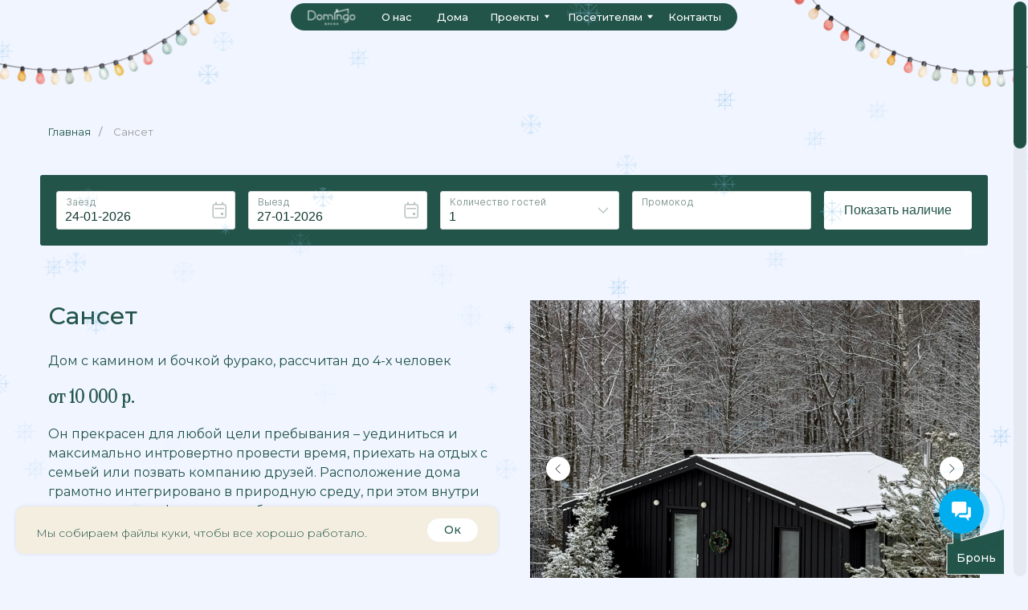

--- FILE ---
content_type: text/html; charset=UTF-8
request_url: https://domingodacha.ru/sunset
body_size: 38576
content:
<!DOCTYPE html> <html> <head> <meta charset="utf-8" /> <meta http-equiv="Content-Type" content="text/html; charset=utf-8" /> <meta name="viewport" content="width=device-width, initial-scale=1.0" /> <meta name="google-site-verification" content="qC8tQHUFix8M-qTk7G7e2c1rtPSFnN6heiOPBcj6Eak" /> <meta name="yandex-verification" content="160064a2b9db557d" /> <!--metatextblock--> <title>Аренда дома за городом Сансет</title> <meta name="description" content=" Снять дом посуточно и на длительный срок в Московской области" /> <meta name="keywords" content="Доминго Дача Серпухов, глэмпинг, аренда дома, забронировать дом, загородная недвижимость, отдых на природе, дом в аренду, снять дом, снять дом с баней, домик в лесу, снять дом на длительный срок, снять дом для праздника, аренда под мероприятия, А-дом, дом" /> <meta property="og:url" content="https://domingodacha.ru/sunset" /> <meta property="og:title" content="Аренда дома за городом Сансет" /> <meta property="og:description" content=" Снять дом посуточно и на длительный срок в Московской области" /> <meta property="og:type" content="website" /> <meta property="og:image" content="https://static.tildacdn.com/tild6663-6561-4562-b139-343135383539/17.png" /> <link rel="canonical" href="https://domingodacha.ru/sunset"> <!--/metatextblock--> <meta name="format-detection" content="telephone=no" /> <meta http-equiv="x-dns-prefetch-control" content="on"> <link rel="dns-prefetch" href="https://ws.tildacdn.com"> <link rel="dns-prefetch" href="https://static.tildacdn.com"> <link rel="shortcut icon" href="https://static.tildacdn.com/tild3761-3561-4133-b563-643764396134/photo_2024-10-25_19-.png" type="image/x-icon" /> <!-- Assets --> <script src="https://neo.tildacdn.com/js/tilda-fallback-1.0.min.js" async charset="utf-8"></script> <link rel="stylesheet" href="https://static.tildacdn.com/css/tilda-grid-3.0.min.css" type="text/css" media="all" onerror="this.loaderr='y';"/> <link rel="stylesheet" href="https://static.tildacdn.com/ws/project10679285/tilda-blocks-page55971701.min.css?t=1769067375" type="text/css" media="all" onerror="this.loaderr='y';" /> <link rel="preconnect" href="https://fonts.gstatic.com"> <link href="https://fonts.googleapis.com/css2?family=Montserrat:wght@100..900&subset=latin,cyrillic" rel="stylesheet"> <link rel="stylesheet" href="https://static.tildacdn.com/css/tilda-animation-2.0.min.css" type="text/css" media="all" onerror="this.loaderr='y';" /> <link rel="stylesheet" href="https://static.tildacdn.com/css/tilda-slds-1.4.min.css" type="text/css" media="print" onload="this.media='all';" onerror="this.loaderr='y';" /> <noscript><link rel="stylesheet" href="https://static.tildacdn.com/css/tilda-slds-1.4.min.css" type="text/css" media="all" /></noscript> <link rel="stylesheet" href="https://static.tildacdn.com/css/tilda-catalog-1.1.min.css" type="text/css" media="print" onload="this.media='all';" onerror="this.loaderr='y';" /> <noscript><link rel="stylesheet" href="https://static.tildacdn.com/css/tilda-catalog-1.1.min.css" type="text/css" media="all" /></noscript> <link rel="stylesheet" href="https://static.tildacdn.com/css/tilda-forms-1.0.min.css" type="text/css" media="all" onerror="this.loaderr='y';" /> <link rel="stylesheet" href="https://static.tildacdn.com/css/tilda-popup-1.1.min.css" type="text/css" media="print" onload="this.media='all';" onerror="this.loaderr='y';" /> <noscript><link rel="stylesheet" href="https://static.tildacdn.com/css/tilda-popup-1.1.min.css" type="text/css" media="all" /></noscript> <link rel="stylesheet" href="https://static.tildacdn.com/css/tilda-menusub-1.0.min.css" type="text/css" media="print" onload="this.media='all';" onerror="this.loaderr='y';" /> <noscript><link rel="stylesheet" href="https://static.tildacdn.com/css/tilda-menusub-1.0.min.css" type="text/css" media="all" /></noscript> <link rel="stylesheet" href="https://static.tildacdn.com/css/tilda-menu-widgeticons-1.0.min.css" type="text/css" media="all" onerror="this.loaderr='y';" /> <link rel="stylesheet" href="https://static.tildacdn.com/css/tilda-zoom-2.0.min.css" type="text/css" media="print" onload="this.media='all';" onerror="this.loaderr='y';" /> <noscript><link rel="stylesheet" href="https://static.tildacdn.com/css/tilda-zoom-2.0.min.css" type="text/css" media="all" /></noscript> <link rel="stylesheet" href="https://fonts.googleapis.com/css2?family=Montserrat:ital,wght@0,100..900;1,100..900&family=Viaoda+Libre&display=swap" type="text/css" /> <script nomodule src="https://static.tildacdn.com/js/tilda-polyfill-1.0.min.js" charset="utf-8"></script> <script type="text/javascript">function t_onReady(func) {if(document.readyState!='loading') {func();} else {document.addEventListener('DOMContentLoaded',func);}}
function t_onFuncLoad(funcName,okFunc,time) {if(typeof window[funcName]==='function') {okFunc();} else {setTimeout(function() {t_onFuncLoad(funcName,okFunc,time);},(time||100));}}function t396_initialScale(t){var e=document.getElementById("rec"+t);if(e){var i=e.querySelector(".t396__artboard");if(i){window.tn_scale_initial_window_width||(window.tn_scale_initial_window_width=document.documentElement.clientWidth);var a=window.tn_scale_initial_window_width,r=[],n,l=i.getAttribute("data-artboard-screens");if(l){l=l.split(",");for(var o=0;o<l.length;o++)r[o]=parseInt(l[o],10)}else r=[320,480,640,960,1200];for(var o=0;o<r.length;o++){var d=r[o];a>=d&&(n=d)}var _="edit"===window.allrecords.getAttribute("data-tilda-mode"),c="center"===t396_getFieldValue(i,"valign",n,r),s="grid"===t396_getFieldValue(i,"upscale",n,r),w=t396_getFieldValue(i,"height_vh",n,r),g=t396_getFieldValue(i,"height",n,r),u=!!window.opr&&!!window.opr.addons||!!window.opera||-1!==navigator.userAgent.indexOf(" OPR/");if(!_&&c&&!s&&!w&&g&&!u){var h=parseFloat((a/n).toFixed(3)),f=[i,i.querySelector(".t396__carrier"),i.querySelector(".t396__filter")],v=Math.floor(parseInt(g,10)*h)+"px",p;i.style.setProperty("--initial-scale-height",v);for(var o=0;o<f.length;o++)f[o].style.setProperty("height","var(--initial-scale-height)");t396_scaleInitial__getElementsToScale(i).forEach((function(t){t.style.zoom=h}))}}}}function t396_scaleInitial__getElementsToScale(t){return t?Array.prototype.slice.call(t.children).filter((function(t){return t&&(t.classList.contains("t396__elem")||t.classList.contains("t396__group"))})):[]}function t396_getFieldValue(t,e,i,a){var r,n=a[a.length-1];if(!(r=i===n?t.getAttribute("data-artboard-"+e):t.getAttribute("data-artboard-"+e+"-res-"+i)))for(var l=0;l<a.length;l++){var o=a[l];if(!(o<=i)&&(r=o===n?t.getAttribute("data-artboard-"+e):t.getAttribute("data-artboard-"+e+"-res-"+o)))break}return r}window.TN_SCALE_INITIAL_VER="1.0",window.tn_scale_initial_window_width=null;</script> <script src="https://static.tildacdn.com/js/jquery-1.10.2.min.js" charset="utf-8" onerror="this.loaderr='y';"></script> <script src="https://static.tildacdn.com/js/tilda-scripts-3.0.min.js" charset="utf-8" defer onerror="this.loaderr='y';"></script> <script src="https://static.tildacdn.com/ws/project10679285/tilda-blocks-page55971701.min.js?t=1769067375" charset="utf-8" async onerror="this.loaderr='y';"></script> <script src="https://static.tildacdn.com/js/tilda-animation-2.0.min.js" charset="utf-8" async onerror="this.loaderr='y';"></script> <script src="https://static.tildacdn.com/js/tilda-zero-1.1.min.js" charset="utf-8" async onerror="this.loaderr='y';"></script> <script src="https://static.tildacdn.com/js/tilda-slds-1.4.min.js" charset="utf-8" async onerror="this.loaderr='y';"></script> <script src="https://static.tildacdn.com/js/hammer.min.js" charset="utf-8" async onerror="this.loaderr='y';"></script> <script src="https://static.tildacdn.com/js/tilda-products-1.0.min.js" charset="utf-8" async onerror="this.loaderr='y';"></script> <script src="https://static.tildacdn.com/js/tilda-catalog-1.1.min.js" charset="utf-8" async onerror="this.loaderr='y';"></script> <script src="https://static.tildacdn.com/js/tilda-popup-1.0.min.js" charset="utf-8" async onerror="this.loaderr='y';"></script> <script src="https://static.tildacdn.com/js/tilda-menusub-1.0.min.js" charset="utf-8" async onerror="this.loaderr='y';"></script> <script src="https://static.tildacdn.com/js/tilda-menu-1.0.min.js" charset="utf-8" async onerror="this.loaderr='y';"></script> <script src="https://static.tildacdn.com/js/tilda-menu-widgeticons-1.0.min.js" charset="utf-8" async onerror="this.loaderr='y';"></script> <script src="https://static.tildacdn.com/js/tilda-submenublocks-1.0.min.js" charset="utf-8" async onerror="this.loaderr='y';"></script> <script src="https://static.tildacdn.com/js/tilda-zoom-2.0.min.js" charset="utf-8" async onerror="this.loaderr='y';"></script> <script src="https://static.tildacdn.com/js/tilda-zero-scale-1.0.min.js" charset="utf-8" async onerror="this.loaderr='y';"></script> <script src="https://static.tildacdn.com/js/tilda-zero-tooltip-1.1.min.js" charset="utf-8" async onerror="this.loaderr='y';"></script> <script src="https://static.tildacdn.com/js/tilda-zero-video-1.0.min.js" charset="utf-8" async onerror="this.loaderr='y';"></script> <script src="https://static.tildacdn.com/js/tilda-skiplink-1.0.min.js" charset="utf-8" async onerror="this.loaderr='y';"></script> <script src="https://static.tildacdn.com/js/tilda-events-1.0.min.js" charset="utf-8" async onerror="this.loaderr='y';"></script> <script type="text/javascript" src="https://static.tildacdn.com/js/tilda-lk-dashboard-1.0.min.js" charset="utf-8" async onerror="this.loaderr='y';"></script> <script type="text/javascript">window.dataLayer=window.dataLayer||[];</script> <script type="text/javascript">(function() {if((/bot|google|yandex|baidu|bing|msn|duckduckbot|teoma|slurp|crawler|spider|robot|crawling|facebook/i.test(navigator.userAgent))===false&&typeof(sessionStorage)!='undefined'&&sessionStorage.getItem('visited')!=='y'&&document.visibilityState){var style=document.createElement('style');style.type='text/css';style.innerHTML='@media screen and (min-width: 980px) {.t-records {opacity: 0;}.t-records_animated {-webkit-transition: opacity ease-in-out .2s;-moz-transition: opacity ease-in-out .2s;-o-transition: opacity ease-in-out .2s;transition: opacity ease-in-out .2s;}.t-records.t-records_visible {opacity: 1;}}';document.getElementsByTagName('head')[0].appendChild(style);function t_setvisRecs(){var alr=document.querySelectorAll('.t-records');Array.prototype.forEach.call(alr,function(el) {el.classList.add("t-records_animated");});setTimeout(function() {Array.prototype.forEach.call(alr,function(el) {el.classList.add("t-records_visible");});sessionStorage.setItem("visited","y");},400);}
document.addEventListener('DOMContentLoaded',t_setvisRecs);}})();</script></head> <body class="t-body" style="margin:0;"> <!--allrecords--> <div id="allrecords" class="t-records" data-hook="blocks-collection-content-node" data-tilda-project-id="10679285" data-tilda-page-id="55971701" data-tilda-page-alias="sunset" data-tilda-formskey="793136481dc996dba70015aa10679285" data-tilda-cookie="no" data-tilda-root-zone="com" data-tilda-project-country="RU"> <!--header--> <header id="t-header" class="t-records" data-hook="blocks-collection-content-node" data-tilda-project-id="10679285" data-tilda-page-id="106209416" data-tilda-formskey="793136481dc996dba70015aa10679285" data-tilda-cookie="no" data-tilda-root-zone="com" data-tilda-project-country="RU"> <div id="rec1726593601" class="r t-rec" style=" " data-animationappear="off" data-record-type="360"> <!-- T360 --> <style>.t-records{opacity:0;}.t-records_animated{-webkit-transition:opacity ease-in-out 0.3s;-moz-transition:opacity ease-in-out 0.3s;-o-transition:opacity ease-in-out 0.3s;transition:opacity ease-in-out 0.3s;}.t-records.t-records_visible,.t-records .t-records{opacity:1;}</style> <script>t_onReady(function() {var allRecords=document.querySelector('.t-records');window.addEventListener('pageshow',function(event) {if(event.persisted) {allRecords.classList.add('t-records_visible');}});var rec=document.querySelector('#rec1726593601');if(!rec) return;rec.setAttribute('data-animationappear','off');rec.style.opacity='1';allRecords.classList.add('t-records_animated');setTimeout(function() {allRecords.classList.add('t-records_visible');},200);});</script> <script>t_onReady(function() {var selects='button:not(.t-submit):not(.t835__btn_next):not(.t835__btn_prev):not(.t835__btn_result):not(.t862__btn_next):not(.t862__btn_prev):not(.t862__btn_result):not(.t854__news-btn):not(.t862__btn_next),' +
'a:not([href*="#"]):not(.carousel-control):not(.t-carousel__control):not(.t807__btn_reply):not([href^="#price"]):not([href^="javascript"]):not([href^="mailto"]):not([href^="tel"]):not([href^="link_sub"]):not(.js-feed-btn-show-more):not(.t367__opener):not([href^="https://www.dropbox.com/"])';var elements=document.querySelectorAll(selects);Array.prototype.forEach.call(elements,function(element) {if(element.getAttribute('data-menu-submenu-hook')) return;element.addEventListener('click',function(event) {var goTo=this.getAttribute('href');if(goTo!==null&&!goTo.startsWith('#')) {var ctrl=event.ctrlKey;var cmd=event.metaKey&&navigator.platform.indexOf('Mac')!==-1;if(!ctrl&&!cmd) {var target=this.getAttribute('target');if(target!=='_blank') {event.preventDefault();var allRecords=document.querySelector('.t-records');if(allRecords) {allRecords.classList.remove('t-records_visible');}
setTimeout(function() {window.location=goTo;},500);}}}});});});</script> <style>.t360__bar{background-color:#225449;}</style> <script>t_onReady(function() {var isSafari=/Safari/.test(navigator.userAgent)&&/Apple Computer/.test(navigator.vendor);if(!isSafari) {document.body.insertAdjacentHTML('beforeend','<div class="t360__progress"><div class="t360__bar"></div></div>');setTimeout(function() {var bar=document.querySelector('.t360__bar');if(bar) bar.classList.add('t360__barprogress');},10);}});function t360_onProgressLoad() {var bar=document.querySelector('.t360__bar');if(!bar) return;bar.classList.remove('t360__barprogress');bar.classList.add('t360__barprogressfinished');setTimeout(function() {bar.classList.add('t360__barprogresshidden');},20);setTimeout(function() {var progress=document.querySelector('.t360__progress');if(progress) progress.style.display='none';},500);};if(document.readyState==='complete') {setTimeout(t360_onProgressLoad,60);} else {window.addEventListener('load',t360_onProgressLoad);}</script> </div> <div id="rec1726389291" class="r t-rec" style=" " data-animationappear="off" data-record-type="971"> <!-- T971 --> <script>t_onReady(function() {t_onFuncLoad('t971_init',function() {t971_init('');});});</script> <style>.t971__snowflake svg path{stroke:#90c5ea;}</style> </div> <div id="rec1726390531" class="r t-rec t-rec_pt_0" style="padding-top:0px; " data-animationappear="off" data-record-type="396"> <!-- T396 --> <style>#rec1726390531 .t396__artboard {z-index:1000;}#rec1726390531 .t396__artboard {height:40px;overflow:visible;}#rec1726390531 .t396__filter {height:40px;}#rec1726390531 .t396__carrier{height:40px;background-position:center center;background-attachment:scroll;background-size:cover;background-repeat:no-repeat;}@media screen and (max-width:1199px) {#rec1726390531 .t396__artboard,#rec1726390531 .t396__filter,#rec1726390531 .t396__carrier {height:50px;}#rec1726390531 .t396__filter {}#rec1726390531 .t396__carrier {background-attachment:scroll;}}@media screen and (max-width:959px) {#rec1726390531 .t396__artboard,#rec1726390531 .t396__filter,#rec1726390531 .t396__carrier {height:60px;}#rec1726390531 .t396__filter {}#rec1726390531 .t396__carrier {background-attachment:scroll;}}@media screen and (max-width:639px) {#rec1726390531 .t396__artboard,#rec1726390531 .t396__filter,#rec1726390531 .t396__carrier {}#rec1726390531 .t396__filter {}#rec1726390531 .t396__carrier {background-attachment:scroll;}}@media screen and (max-width:479px) {#rec1726390531 .t396__artboard,#rec1726390531 .t396__filter,#rec1726390531 .t396__carrier {}#rec1726390531 .t396__filter {}#rec1726390531 .t396__carrier {background-attachment:scroll;}}#rec1726390531 .tn-elem[data-elem-id="1766684998988000001"]{z-index:3;top:-53px;;left:calc(50% - 600px + 1175px);;width:147px;height:auto;}#rec1726390531 .tn-elem[data-elem-id="1766684998988000001"] .tn-atom{border-radius:0px 0px 0px 0px;opacity:0;background-position:center center;border-width:var(--t396-borderwidth,0);border-style:var(--t396-borderstyle,solid);border-color:var(--t396-bordercolor,transparent);transition:background-color var(--t396-speedhover,0s) ease-in-out,color var(--t396-speedhover,0s) ease-in-out,border-color var(--t396-speedhover,0s) ease-in-out,box-shadow var(--t396-shadowshoverspeed,0.2s) ease-in-out;}#rec1726390531 .tn-elem[data-elem-id="1766684998988000001"] .tn-atom__img{border-radius:0px 0px 0px 0px;object-position:center center;}@media screen and (max-width:1199px){#rec1726390531 .tn-elem[data-elem-id="1766684998988000001"]{display:table;top:-41px;;height:auto;}}@media screen and (max-width:959px){#rec1726390531 .tn-elem[data-elem-id="1766684998988000001"]{display:table;top:-24px;;left:calc(50% - 320px + 2px);;width:123px;height:auto;}#rec1726390531 .tn-elem[data-elem-id="1766684998988000001"] .tn-atom{background-size:cover;opacity:1;}}@media screen and (max-width:639px){#rec1726390531 .tn-elem[data-elem-id="1766684998988000001"]{display:table;height:auto;}}@media screen and (max-width:479px){#rec1726390531 .tn-elem[data-elem-id="1766684998988000001"]{display:table;top:-19px;;left:calc(50% - 160px + -3px);;width:112px;height:auto;}}#rec1726390531 .tn-elem[data-elem-id="1727093724926"]{z-index:3;top:4px;;left:calc(50% - 600px + 339px);;width:522px;height:32px;}#rec1726390531 .tn-elem[data-elem-id="1727093724926"] .tn-atom{border-radius:30px 30px 30px 30px;background-color:#225449;background-position:center center;--t396-borderwidth:0px;border-width:var(--t396-borderwidth,0);border-style:var(--t396-borderstyle,solid);border-color:var(--t396-bordercolor,transparent);transition:background-color var(--t396-speedhover,0s) ease-in-out,color var(--t396-speedhover,0s) ease-in-out,border-color var(--t396-speedhover,0s) ease-in-out,box-shadow var(--t396-shadowshoverspeed,0.2s) ease-in-out;}@media screen and (max-width:1199px){#rec1726390531 .tn-elem[data-elem-id="1727093724926"]{display:table;top:9px;;left:calc(50% - 480px + 247px);;width:467px;height:28px;}}@media screen and (max-width:959px){#rec1726390531 .tn-elem[data-elem-id="1727093724926"]{display:table;top:63px;;left:calc(50% - 320px + -553px);;}#rec1726390531 .tn-elem[data-elem-id="1727093724926"] .tn-atom{background-size:cover;opacity:0;}}@media screen and (max-width:639px){#rec1726390531 .tn-elem[data-elem-id="1727093724926"]{display:table;}}@media screen and (max-width:479px){#rec1726390531 .tn-elem[data-elem-id="1727093724926"]{display:table;}}#rec1726390531 .tn-elem[data-elem-id="1766474488228000002"]{z-index:3;top:-2px;;left:calc(50% - 600px + 352px);;width:71px;height:auto;}#rec1726390531 .tn-elem[data-elem-id="1766474488228000002"] .tn-atom{border-radius:0px 0px 0px 0px;background-position:center center;border-width:var(--t396-borderwidth,0);border-style:var(--t396-borderstyle,solid);border-color:var(--t396-bordercolor,transparent);transition:background-color var(--t396-speedhover,0s) ease-in-out,color var(--t396-speedhover,0s) ease-in-out,border-color var(--t396-speedhover,0s) ease-in-out,box-shadow var(--t396-shadowshoverspeed,0.2s) ease-in-out;}#rec1726390531 .tn-elem[data-elem-id="1766474488228000002"] .tn-atom__img{border-radius:0px 0px 0px 0px;object-position:center center;}@media screen and (max-width:1199px){#rec1726390531 .tn-elem[data-elem-id="1766474488228000002"]{display:table;top:-49px;;height:auto;}}@media screen and (max-width:959px){#rec1726390531 .tn-elem[data-elem-id="1766474488228000002"]{display:table;top:-34px;;left:calc(50% - 320px + -8px);;width:123px;height:auto;}#rec1726390531 .tn-elem[data-elem-id="1766474488228000002"] .tn-atom{background-size:cover;opacity:0;}}@media screen and (max-width:639px){#rec1726390531 .tn-elem[data-elem-id="1766474488228000002"]{display:table;height:auto;}#rec1726390531 .tn-elem[data-elem-id="1766474488228000002"] .tn-atom{background-size:cover;opacity:0;}}@media screen and (max-width:479px){#rec1726390531 .tn-elem[data-elem-id="1766474488228000002"]{display:table;top:-29px;;left:calc(50% - 160px + -13px);;width:112px;height:auto;}#rec1726390531 .tn-elem[data-elem-id="1766474488228000002"] .tn-atom{background-size:cover;opacity:0;}}#rec1726390531 .tn-elem[data-elem-id="1766473816083"]{color:#ffffff;text-align:center;z-index:3;top:4px;;left:calc(50% - 600px + 430px);;width:64px;height:32px;}#rec1726390531 .tn-elem[data-elem-id="1766473816083"] .tn-atom{color:#ffffff;font-size:12px;font-family:'Montserrat',Arial,sans-serif;line-height:1.55;font-weight:500;border-radius:30px 30px 30px 30px;background-position:center center;--t396-speedhover:0.2s;transition:background-color var(--t396-speedhover,0s) ease-in-out,color var(--t396-speedhover,0s) ease-in-out,border-color var(--t396-speedhover,0s) ease-in-out,box-shadow var(--t396-shadowshoverspeed,0.2s) ease-in-out;-webkit-box-pack:center;-ms-flex-pack:center;justify-content:center;}#rec1726390531 .tn-elem[data-elem-id="1766473816083"] .tn-atom::after{display:none;}#rec1726390531 .tn-elem[data-elem-id="1766473816083"] .tn-atom .tn-atom__button-content{column-gap:10px;padding:0px 0px 0px 0px;}#rec1726390531 .tn-elem[data-elem-id="1766473816083"] .tn-atom .tn-atom__button-text{transition:color var(--t396-speedhover,0s) ease-in-out;color:#ffffff;}#rec1726390531 .tn-elem[data-elem-id="1766473816083"] .tn-atom .tn-atom__button-border::before{display:none;}#rec1726390531 .tn-elem[data-elem-id="1766473816083"] .tn-atom .tn-atom__button-border::after{display:none;}@media (hover),(min-width:0\0){#rec1726390531 .tn-elem[data-elem-id="1766473816083"] .tn-atom:hover::after{opacity:0;}#rec1726390531 .tn-elem[data-elem-id="1766473816083"] .tn-atom:hover{animation-name:none;}}@media screen and (max-width:1199px){#rec1726390531 .tn-elem[data-elem-id="1766473816083"]{display:block;top:9px;;left:calc(50% - 480px + 270px);;height:auto;}#rec1726390531 .tn-elem[data-elem-id="1766473816083"] .tn-atom::after{display:none;}#rec1726390531 .tn-elem[data-elem-id="1766473816083"] .tn-atom .tn-atom__button-border::before{display:none;}#rec1726390531 .tn-elem[data-elem-id="1766473816083"] .tn-atom .tn-atom__button-border::after{display:none;}@media (hover),(min-width:0\0){#rec1726390531 .tn-elem[data-elem-id="1766473816083"] .tn-atom:hover::after{opacity:0;}#rec1726390531 .tn-elem[data-elem-id="1766473816083"] .tn-atom:hover{animation-name:none;}}}@media screen and (max-width:959px){#rec1726390531 .tn-elem[data-elem-id="1766473816083"]{display:block;top:22px;;left:calc(50% - 320px + 665px);;height:auto;}#rec1726390531 .tn-elem[data-elem-id="1766473816083"] .tn-atom{background-size:cover;opacity:0;}#rec1726390531 .tn-elem[data-elem-id="1766473816083"] .tn-atom::after{display:none;}#rec1726390531 .tn-elem[data-elem-id="1766473816083"] .tn-atom .tn-atom__button-border::before{display:none;}#rec1726390531 .tn-elem[data-elem-id="1766473816083"] .tn-atom .tn-atom__button-border::after{display:none;}@media (hover),(min-width:0\0){#rec1726390531 .tn-elem[data-elem-id="1766473816083"] .tn-atom:hover::after{opacity:0;}#rec1726390531 .tn-elem[data-elem-id="1766473816083"] .tn-atom:hover{animation-name:none;}}}@media screen and (max-width:639px){#rec1726390531 .tn-elem[data-elem-id="1766473816083"]{display:block;height:auto;}#rec1726390531 .tn-elem[data-elem-id="1766473816083"] .tn-atom::after{display:none;}#rec1726390531 .tn-elem[data-elem-id="1766473816083"] .tn-atom .tn-atom__button-border::before{display:none;}#rec1726390531 .tn-elem[data-elem-id="1766473816083"] .tn-atom .tn-atom__button-border::after{display:none;}@media (hover),(min-width:0\0){#rec1726390531 .tn-elem[data-elem-id="1766473816083"] .tn-atom:hover::after{opacity:0;}#rec1726390531 .tn-elem[data-elem-id="1766473816083"] .tn-atom:hover{animation-name:none;}}}@media screen and (max-width:479px){#rec1726390531 .tn-elem[data-elem-id="1766473816083"]{display:block;height:auto;}#rec1726390531 .tn-elem[data-elem-id="1766473816083"] .tn-atom::after{display:none;}#rec1726390531 .tn-elem[data-elem-id="1766473816083"] .tn-atom .tn-atom__button-border::before{display:none;}#rec1726390531 .tn-elem[data-elem-id="1766473816083"] .tn-atom .tn-atom__button-border::after{display:none;}@media (hover),(min-width:0\0){#rec1726390531 .tn-elem[data-elem-id="1766473816083"] .tn-atom:hover::after{opacity:0;}#rec1726390531 .tn-elem[data-elem-id="1766473816083"] .tn-atom:hover{animation-name:none;}}}#rec1726390531 .tn-elem[data-elem-id="1766474025833000002"]{color:#ffffff;text-align:center;z-index:3;top:4px;;left:calc(50% - 600px + 560px);;width:87px;height:32px;}#rec1726390531 .tn-elem[data-elem-id="1766474025833000002"] .tn-atom{color:#ffffff;font-size:12px;font-family:'Montserrat',Arial,sans-serif;line-height:1.55;font-weight:500;border-radius:30px 30px 30px 30px;background-position:center center;--t396-speedhover:0.2s;transition:background-color var(--t396-speedhover,0s) ease-in-out,color var(--t396-speedhover,0s) ease-in-out,border-color var(--t396-speedhover,0s) ease-in-out,box-shadow var(--t396-shadowshoverspeed,0.2s) ease-in-out;-webkit-box-pack:center;-ms-flex-pack:center;justify-content:center;}#rec1726390531 .tn-elem[data-elem-id="1766474025833000002"] .tn-atom::after{display:none;}#rec1726390531 .tn-elem[data-elem-id="1766474025833000002"] .tn-atom .tn-atom__button-content{column-gap:10px;padding:0px 0px 0px 0px;}#rec1726390531 .tn-elem[data-elem-id="1766474025833000002"] .tn-atom .tn-atom__button-text{transition:color var(--t396-speedhover,0s) ease-in-out;color:#ffffff;}#rec1726390531 .tn-elem[data-elem-id="1766474025833000002"] .tn-atom .tn-atom__button-border::before{display:none;}#rec1726390531 .tn-elem[data-elem-id="1766474025833000002"] .tn-atom .tn-atom__button-border::after{display:none;}@media (hover),(min-width:0\0){#rec1726390531 .tn-elem[data-elem-id="1766474025833000002"] .tn-atom:hover::after{opacity:0;}#rec1726390531 .tn-elem[data-elem-id="1766474025833000002"] .tn-atom:hover{animation-name:none;}}@media screen and (max-width:1199px){#rec1726390531 .tn-elem[data-elem-id="1766474025833000002"]{display:block;top:9px;;left:calc(50% - 480px + 400px);;height:auto;}#rec1726390531 .tn-elem[data-elem-id="1766474025833000002"] .tn-atom::after{display:none;}#rec1726390531 .tn-elem[data-elem-id="1766474025833000002"] .tn-atom .tn-atom__button-border::before{display:none;}#rec1726390531 .tn-elem[data-elem-id="1766474025833000002"] .tn-atom .tn-atom__button-border::after{display:none;}@media (hover),(min-width:0\0){#rec1726390531 .tn-elem[data-elem-id="1766474025833000002"] .tn-atom:hover::after{opacity:0;}#rec1726390531 .tn-elem[data-elem-id="1766474025833000002"] .tn-atom:hover{animation-name:none;}}}@media screen and (max-width:959px){#rec1726390531 .tn-elem[data-elem-id="1766474025833000002"]{display:block;top:22px;;left:calc(50% - 320px + 665px);;height:auto;}#rec1726390531 .tn-elem[data-elem-id="1766474025833000002"] .tn-atom{background-size:cover;opacity:0;}#rec1726390531 .tn-elem[data-elem-id="1766474025833000002"] .tn-atom::after{display:none;}#rec1726390531 .tn-elem[data-elem-id="1766474025833000002"] .tn-atom .tn-atom__button-border::before{display:none;}#rec1726390531 .tn-elem[data-elem-id="1766474025833000002"] .tn-atom .tn-atom__button-border::after{display:none;}@media (hover),(min-width:0\0){#rec1726390531 .tn-elem[data-elem-id="1766474025833000002"] .tn-atom:hover::after{opacity:0;}#rec1726390531 .tn-elem[data-elem-id="1766474025833000002"] .tn-atom:hover{animation-name:none;}}}@media screen and (max-width:639px){#rec1726390531 .tn-elem[data-elem-id="1766474025833000002"]{display:block;height:auto;}#rec1726390531 .tn-elem[data-elem-id="1766474025833000002"] .tn-atom::after{display:none;}#rec1726390531 .tn-elem[data-elem-id="1766474025833000002"] .tn-atom .tn-atom__button-border::before{display:none;}#rec1726390531 .tn-elem[data-elem-id="1766474025833000002"] .tn-atom .tn-atom__button-border::after{display:none;}@media (hover),(min-width:0\0){#rec1726390531 .tn-elem[data-elem-id="1766474025833000002"] .tn-atom:hover::after{opacity:0;}#rec1726390531 .tn-elem[data-elem-id="1766474025833000002"] .tn-atom:hover{animation-name:none;}}}@media screen and (max-width:479px){#rec1726390531 .tn-elem[data-elem-id="1766474025833000002"]{display:block;height:auto;}#rec1726390531 .tn-elem[data-elem-id="1766474025833000002"] .tn-atom::after{display:none;}#rec1726390531 .tn-elem[data-elem-id="1766474025833000002"] .tn-atom .tn-atom__button-border::before{display:none;}#rec1726390531 .tn-elem[data-elem-id="1766474025833000002"] .tn-atom .tn-atom__button-border::after{display:none;}@media (hover),(min-width:0\0){#rec1726390531 .tn-elem[data-elem-id="1766474025833000002"] .tn-atom:hover::after{opacity:0;}#rec1726390531 .tn-elem[data-elem-id="1766474025833000002"] .tn-atom:hover{animation-name:none;}}}#rec1726390531 .tn-elem[data-elem-id="1766474283552000003"]{color:#ffffff;text-align:center;z-index:3;top:4px;;left:calc(50% - 600px + 652px);;width:114px;height:32px;}#rec1726390531 .tn-elem[data-elem-id="1766474283552000003"] .tn-atom{color:#ffffff;font-size:12px;font-family:'Montserrat',Arial,sans-serif;line-height:1.55;font-weight:500;border-radius:30px 30px 30px 30px;background-position:center center;--t396-speedhover:0.2s;transition:background-color var(--t396-speedhover,0s) ease-in-out,color var(--t396-speedhover,0s) ease-in-out,border-color var(--t396-speedhover,0s) ease-in-out,box-shadow var(--t396-shadowshoverspeed,0.2s) ease-in-out;-webkit-box-pack:center;-ms-flex-pack:center;justify-content:center;}#rec1726390531 .tn-elem[data-elem-id="1766474283552000003"] .tn-atom::after{display:none;}#rec1726390531 .tn-elem[data-elem-id="1766474283552000003"] .tn-atom .tn-atom__button-content{column-gap:10px;padding:0px 0px 0px 0px;}#rec1726390531 .tn-elem[data-elem-id="1766474283552000003"] .tn-atom .tn-atom__button-text{transition:color var(--t396-speedhover,0s) ease-in-out;color:#ffffff;}#rec1726390531 .tn-elem[data-elem-id="1766474283552000003"] .tn-atom .tn-atom__button-border::before{display:none;}#rec1726390531 .tn-elem[data-elem-id="1766474283552000003"] .tn-atom .tn-atom__button-border::after{display:none;}@media (hover),(min-width:0\0){#rec1726390531 .tn-elem[data-elem-id="1766474283552000003"] .tn-atom:hover::after{opacity:0;}#rec1726390531 .tn-elem[data-elem-id="1766474283552000003"] .tn-atom:hover{animation-name:none;}}@media screen and (max-width:1199px){#rec1726390531 .tn-elem[data-elem-id="1766474283552000003"]{display:block;top:9px;;left:calc(50% - 480px + 487px);;height:auto;}#rec1726390531 .tn-elem[data-elem-id="1766474283552000003"] .tn-atom::after{display:none;}#rec1726390531 .tn-elem[data-elem-id="1766474283552000003"] .tn-atom .tn-atom__button-border::before{display:none;}#rec1726390531 .tn-elem[data-elem-id="1766474283552000003"] .tn-atom .tn-atom__button-border::after{display:none;}@media (hover),(min-width:0\0){#rec1726390531 .tn-elem[data-elem-id="1766474283552000003"] .tn-atom:hover::after{opacity:0;}#rec1726390531 .tn-elem[data-elem-id="1766474283552000003"] .tn-atom:hover{animation-name:none;}}}@media screen and (max-width:959px){#rec1726390531 .tn-elem[data-elem-id="1766474283552000003"]{display:block;top:22px;;left:calc(50% - 320px + 665px);;height:auto;}#rec1726390531 .tn-elem[data-elem-id="1766474283552000003"] .tn-atom{background-size:cover;opacity:0;}#rec1726390531 .tn-elem[data-elem-id="1766474283552000003"] .tn-atom::after{display:none;}#rec1726390531 .tn-elem[data-elem-id="1766474283552000003"] .tn-atom .tn-atom__button-border::before{display:none;}#rec1726390531 .tn-elem[data-elem-id="1766474283552000003"] .tn-atom .tn-atom__button-border::after{display:none;}@media (hover),(min-width:0\0){#rec1726390531 .tn-elem[data-elem-id="1766474283552000003"] .tn-atom:hover::after{opacity:0;}#rec1726390531 .tn-elem[data-elem-id="1766474283552000003"] .tn-atom:hover{animation-name:none;}}}@media screen and (max-width:639px){#rec1726390531 .tn-elem[data-elem-id="1766474283552000003"]{display:block;height:auto;}#rec1726390531 .tn-elem[data-elem-id="1766474283552000003"] .tn-atom::after{display:none;}#rec1726390531 .tn-elem[data-elem-id="1766474283552000003"] .tn-atom .tn-atom__button-border::before{display:none;}#rec1726390531 .tn-elem[data-elem-id="1766474283552000003"] .tn-atom .tn-atom__button-border::after{display:none;}@media (hover),(min-width:0\0){#rec1726390531 .tn-elem[data-elem-id="1766474283552000003"] .tn-atom:hover::after{opacity:0;}#rec1726390531 .tn-elem[data-elem-id="1766474283552000003"] .tn-atom:hover{animation-name:none;}}}@media screen and (max-width:479px){#rec1726390531 .tn-elem[data-elem-id="1766474283552000003"]{display:block;height:auto;}#rec1726390531 .tn-elem[data-elem-id="1766474283552000003"] .tn-atom::after{display:none;}#rec1726390531 .tn-elem[data-elem-id="1766474283552000003"] .tn-atom .tn-atom__button-border::before{display:none;}#rec1726390531 .tn-elem[data-elem-id="1766474283552000003"] .tn-atom .tn-atom__button-border::after{display:none;}@media (hover),(min-width:0\0){#rec1726390531 .tn-elem[data-elem-id="1766474283552000003"] .tn-atom:hover::after{opacity:0;}#rec1726390531 .tn-elem[data-elem-id="1766474283552000003"] .tn-atom:hover{animation-name:none;}}}#rec1726390531 .tn-elem[data-elem-id="1766474335489000004"]{color:#ffffff;text-align:center;z-index:3;top:4px;;left:calc(50% - 600px + 766px);;width:90px;height:32px;}#rec1726390531 .tn-elem[data-elem-id="1766474335489000004"] .tn-atom{color:#ffffff;font-size:12px;font-family:'Montserrat',Arial,sans-serif;line-height:1.55;font-weight:500;border-radius:30px 30px 30px 30px;background-position:center center;--t396-speedhover:0.2s;transition:background-color var(--t396-speedhover,0s) ease-in-out,color var(--t396-speedhover,0s) ease-in-out,border-color var(--t396-speedhover,0s) ease-in-out,box-shadow var(--t396-shadowshoverspeed,0.2s) ease-in-out;-webkit-box-pack:center;-ms-flex-pack:center;justify-content:center;}#rec1726390531 .tn-elem[data-elem-id="1766474335489000004"] .tn-atom::after{display:none;}#rec1726390531 .tn-elem[data-elem-id="1766474335489000004"] .tn-atom .tn-atom__button-content{column-gap:10px;padding:0px 0px 0px 0px;}#rec1726390531 .tn-elem[data-elem-id="1766474335489000004"] .tn-atom .tn-atom__button-text{transition:color var(--t396-speedhover,0s) ease-in-out;color:#ffffff;}#rec1726390531 .tn-elem[data-elem-id="1766474335489000004"] .tn-atom .tn-atom__button-border::before{display:none;}#rec1726390531 .tn-elem[data-elem-id="1766474335489000004"] .tn-atom .tn-atom__button-border::after{display:none;}@media (hover),(min-width:0\0){#rec1726390531 .tn-elem[data-elem-id="1766474335489000004"] .tn-atom:hover::after{opacity:0;}#rec1726390531 .tn-elem[data-elem-id="1766474335489000004"] .tn-atom:hover{animation-name:none;}}@media screen and (max-width:1199px){#rec1726390531 .tn-elem[data-elem-id="1766474335489000004"]{display:block;top:9px;;left:calc(50% - 480px + 601px);;height:auto;}#rec1726390531 .tn-elem[data-elem-id="1766474335489000004"] .tn-atom::after{display:none;}#rec1726390531 .tn-elem[data-elem-id="1766474335489000004"] .tn-atom .tn-atom__button-border::before{display:none;}#rec1726390531 .tn-elem[data-elem-id="1766474335489000004"] .tn-atom .tn-atom__button-border::after{display:none;}@media (hover),(min-width:0\0){#rec1726390531 .tn-elem[data-elem-id="1766474335489000004"] .tn-atom:hover::after{opacity:0;}#rec1726390531 .tn-elem[data-elem-id="1766474335489000004"] .tn-atom:hover{animation-name:none;}}}@media screen and (max-width:959px){#rec1726390531 .tn-elem[data-elem-id="1766474335489000004"]{display:block;top:22px;;left:calc(50% - 320px + 665px);;height:auto;}#rec1726390531 .tn-elem[data-elem-id="1766474335489000004"] .tn-atom{background-size:cover;opacity:0;}#rec1726390531 .tn-elem[data-elem-id="1766474335489000004"] .tn-atom::after{display:none;}#rec1726390531 .tn-elem[data-elem-id="1766474335489000004"] .tn-atom .tn-atom__button-border::before{display:none;}#rec1726390531 .tn-elem[data-elem-id="1766474335489000004"] .tn-atom .tn-atom__button-border::after{display:none;}@media (hover),(min-width:0\0){#rec1726390531 .tn-elem[data-elem-id="1766474335489000004"] .tn-atom:hover::after{opacity:0;}#rec1726390531 .tn-elem[data-elem-id="1766474335489000004"] .tn-atom:hover{animation-name:none;}}}@media screen and (max-width:639px){#rec1726390531 .tn-elem[data-elem-id="1766474335489000004"]{display:block;height:auto;}#rec1726390531 .tn-elem[data-elem-id="1766474335489000004"] .tn-atom::after{display:none;}#rec1726390531 .tn-elem[data-elem-id="1766474335489000004"] .tn-atom .tn-atom__button-border::before{display:none;}#rec1726390531 .tn-elem[data-elem-id="1766474335489000004"] .tn-atom .tn-atom__button-border::after{display:none;}@media (hover),(min-width:0\0){#rec1726390531 .tn-elem[data-elem-id="1766474335489000004"] .tn-atom:hover::after{opacity:0;}#rec1726390531 .tn-elem[data-elem-id="1766474335489000004"] .tn-atom:hover{animation-name:none;}}}@media screen and (max-width:479px){#rec1726390531 .tn-elem[data-elem-id="1766474335489000004"]{display:block;height:auto;}#rec1726390531 .tn-elem[data-elem-id="1766474335489000004"] .tn-atom::after{display:none;}#rec1726390531 .tn-elem[data-elem-id="1766474335489000004"] .tn-atom .tn-atom__button-border::before{display:none;}#rec1726390531 .tn-elem[data-elem-id="1766474335489000004"] .tn-atom .tn-atom__button-border::after{display:none;}@media (hover),(min-width:0\0){#rec1726390531 .tn-elem[data-elem-id="1766474335489000004"] .tn-atom:hover::after{opacity:0;}#rec1726390531 .tn-elem[data-elem-id="1766474335489000004"] .tn-atom:hover{animation-name:none;}}}#rec1726390531 .tn-elem[data-elem-id="1766473932464000001"]{color:#ffffff;text-align:center;z-index:3;top:4px;;left:calc(50% - 600px + 496px);;width:64px;height:32px;}#rec1726390531 .tn-elem[data-elem-id="1766473932464000001"] .tn-atom{color:#ffffff;font-size:12px;font-family:'Montserrat',Arial,sans-serif;line-height:1.55;font-weight:500;border-radius:30px 30px 30px 30px;background-position:center center;--t396-speedhover:0.2s;transition:background-color var(--t396-speedhover,0s) ease-in-out,color var(--t396-speedhover,0s) ease-in-out,border-color var(--t396-speedhover,0s) ease-in-out,box-shadow var(--t396-shadowshoverspeed,0.2s) ease-in-out;-webkit-box-pack:center;-ms-flex-pack:center;justify-content:center;}#rec1726390531 .tn-elem[data-elem-id="1766473932464000001"] .tn-atom::after{display:none;}#rec1726390531 .tn-elem[data-elem-id="1766473932464000001"] .tn-atom .tn-atom__button-content{column-gap:10px;padding:0px 0px 0px 0px;}#rec1726390531 .tn-elem[data-elem-id="1766473932464000001"] .tn-atom .tn-atom__button-text{transition:color var(--t396-speedhover,0s) ease-in-out;color:#ffffff;}#rec1726390531 .tn-elem[data-elem-id="1766473932464000001"] .tn-atom .tn-atom__button-border::before{display:none;}#rec1726390531 .tn-elem[data-elem-id="1766473932464000001"] .tn-atom .tn-atom__button-border::after{display:none;}@media (hover),(min-width:0\0){#rec1726390531 .tn-elem[data-elem-id="1766473932464000001"] .tn-atom:hover::after{opacity:0;}#rec1726390531 .tn-elem[data-elem-id="1766473932464000001"] .tn-atom:hover{animation-name:none;}}@media screen and (max-width:1199px){#rec1726390531 .tn-elem[data-elem-id="1766473932464000001"]{display:block;top:9px;;left:calc(50% - 480px + 336px);;height:auto;}#rec1726390531 .tn-elem[data-elem-id="1766473932464000001"] .tn-atom::after{display:none;}#rec1726390531 .tn-elem[data-elem-id="1766473932464000001"] .tn-atom .tn-atom__button-border::before{display:none;}#rec1726390531 .tn-elem[data-elem-id="1766473932464000001"] .tn-atom .tn-atom__button-border::after{display:none;}@media (hover),(min-width:0\0){#rec1726390531 .tn-elem[data-elem-id="1766473932464000001"] .tn-atom:hover::after{opacity:0;}#rec1726390531 .tn-elem[data-elem-id="1766473932464000001"] .tn-atom:hover{animation-name:none;}}}@media screen and (max-width:959px){#rec1726390531 .tn-elem[data-elem-id="1766473932464000001"]{display:block;top:22px;;left:calc(50% - 320px + 665px);;height:auto;}#rec1726390531 .tn-elem[data-elem-id="1766473932464000001"] .tn-atom{background-size:cover;opacity:0;}#rec1726390531 .tn-elem[data-elem-id="1766473932464000001"] .tn-atom::after{display:none;}#rec1726390531 .tn-elem[data-elem-id="1766473932464000001"] .tn-atom .tn-atom__button-border::before{display:none;}#rec1726390531 .tn-elem[data-elem-id="1766473932464000001"] .tn-atom .tn-atom__button-border::after{display:none;}@media (hover),(min-width:0\0){#rec1726390531 .tn-elem[data-elem-id="1766473932464000001"] .tn-atom:hover::after{opacity:0;}#rec1726390531 .tn-elem[data-elem-id="1766473932464000001"] .tn-atom:hover{animation-name:none;}}}@media screen and (max-width:639px){#rec1726390531 .tn-elem[data-elem-id="1766473932464000001"]{display:block;height:auto;}#rec1726390531 .tn-elem[data-elem-id="1766473932464000001"] .tn-atom::after{display:none;}#rec1726390531 .tn-elem[data-elem-id="1766473932464000001"] .tn-atom .tn-atom__button-border::before{display:none;}#rec1726390531 .tn-elem[data-elem-id="1766473932464000001"] .tn-atom .tn-atom__button-border::after{display:none;}@media (hover),(min-width:0\0){#rec1726390531 .tn-elem[data-elem-id="1766473932464000001"] .tn-atom:hover::after{opacity:0;}#rec1726390531 .tn-elem[data-elem-id="1766473932464000001"] .tn-atom:hover{animation-name:none;}}}@media screen and (max-width:479px){#rec1726390531 .tn-elem[data-elem-id="1766473932464000001"]{display:block;height:auto;}#rec1726390531 .tn-elem[data-elem-id="1766473932464000001"] .tn-atom::after{display:none;}#rec1726390531 .tn-elem[data-elem-id="1766473932464000001"] .tn-atom .tn-atom__button-border::before{display:none;}#rec1726390531 .tn-elem[data-elem-id="1766473932464000001"] .tn-atom .tn-atom__button-border::after{display:none;}@media (hover),(min-width:0\0){#rec1726390531 .tn-elem[data-elem-id="1766473932464000001"] .tn-atom:hover::after{opacity:0;}#rec1726390531 .tn-elem[data-elem-id="1766473932464000001"] .tn-atom:hover{animation-name:none;}}}</style> <div class='t396'> <div class="t396__artboard" data-artboard-recid="1726390531" data-artboard-screens="320,480,640,960,1200" data-artboard-height="40" data-artboard-valign="center" data-artboard-upscale="window" data-artboard-ovrflw="visible" data-artboard-height-res-640="60" data-artboard-height-res-960="50"> <div class="t396__carrier" data-artboard-recid="1726390531"></div> <div class="t396__filter" data-artboard-recid="1726390531"></div> <div class='t396__elem tn-elem tn-elem__17263905311766684998988000001' data-elem-id='1766684998988000001' data-elem-type='image' data-field-top-value="-53" data-field-left-value="1175" data-field-height-value="147" data-field-width-value="147" data-field-axisy-value="top" data-field-axisx-value="left" data-field-container-value="grid" data-field-topunits-value="px" data-field-leftunits-value="px" data-field-heightunits-value="px" data-field-widthunits-value="px" data-field-filewidth-value="1680" data-field-fileheight-value="1680" data-field-lazyoff-value="y" data-field-widthmode-value="fixed" data-field-heightmode-value="hug" data-field-top-res-320-value="-19" data-field-left-res-320-value="-3" data-field-height-res-320-value="112" data-field-width-res-320-value="112" data-field-height-res-480-value="123" data-field-top-res-640-value="-24" data-field-left-res-640-value="2" data-field-height-res-640-value="123" data-field-width-res-640-value="123" data-field-top-res-960-value="-41" data-field-height-res-960-value="147"> <a class='tn-atom' href="/"> <img class='tn-atom__img' src='https://static.tildacdn.com/tild6532-3935-4138-b731-333263353263/domingo_logo.png' alt='' imgfield='tn_img_1766684998988000001' /> </a> </div> <div class='t396__elem tn-elem tn-elem__17263905311727093724926' data-elem-id='1727093724926' data-elem-type='shape' data-field-top-value="4" data-field-left-value="339" data-field-height-value="32" data-field-width-value="522" data-field-axisy-value="top" data-field-axisx-value="left" data-field-container-value="grid" data-field-topunits-value="px" data-field-leftunits-value="px" data-field-heightunits-value="px" data-field-widthunits-value="px" data-field-top-res-640-value="63" data-field-left-res-640-value="-553" data-field-top-res-960-value="9" data-field-left-res-960-value="247" data-field-height-res-960-value="28" data-field-width-res-960-value="467"> <div class='tn-atom'> </div> </div> <div class='t396__elem tn-elem tn-elem__17263905311766474488228000002' data-elem-id='1766474488228000002' data-elem-type='image' data-field-top-value="-2" data-field-left-value="352" data-field-height-value="40" data-field-width-value="71" data-field-axisy-value="top" data-field-axisx-value="left" data-field-container-value="grid" data-field-topunits-value="px" data-field-leftunits-value="px" data-field-heightunits-value="px" data-field-widthunits-value="px" data-field-filewidth-value="1208" data-field-fileheight-value="688" data-field-lazyoff-value="y" data-field-heightmode-value="hug" data-field-top-res-320-value="-29" data-field-left-res-320-value="-13" data-field-height-res-320-value="64" data-field-width-res-320-value="112" data-field-height-res-480-value="70" data-field-top-res-640-value="-34" data-field-left-res-640-value="-8" data-field-height-res-640-value="70" data-field-width-res-640-value="123" data-field-top-res-960-value="-49" data-field-height-res-960-value="40"> <a class='tn-atom' href="/"> <img class='tn-atom__img' src='https://static.tildacdn.com/tild3261-6539-4666-a634-356533613435/_.svg' alt='' imgfield='tn_img_1766474488228000002' /> </a> </div> <div class='t396__elem tn-elem tn-elem__17263905311766473816083' data-elem-id='1766473816083' data-elem-type='button' data-field-top-value="4" data-field-left-value="430" data-field-height-value="32" data-field-width-value="64" data-field-axisy-value="top" data-field-axisx-value="left" data-field-container-value="grid" data-field-topunits-value="px" data-field-leftunits-value="px" data-field-heightunits-value="px" data-field-widthunits-value="px" data-field-textfit-value="fixedsize" data-field-widthmode-value="fixed" data-field-heightmode-value="fixed" data-field-fontsize-value="12" data-field-top-res-640-value="22" data-field-left-res-640-value="665" data-field-top-res-960-value="9" data-field-left-res-960-value="270" data-field-height-res-960-value="28" data-field-heightmode-res-960-value="fixed"> <a class='tn-atom' href="/#about"> <div class='tn-atom__button-content'> <span class="tn-atom__button-text">О нас</span> </div> <span class="tn-atom__button-border"></span> </a> </div> <div class='t396__elem tn-elem tn-elem__17263905311766474025833000002' data-elem-id='1766474025833000002' data-elem-type='button' data-field-top-value="4" data-field-left-value="560" data-field-height-value="32" data-field-width-value="87" data-field-axisy-value="top" data-field-axisx-value="left" data-field-container-value="grid" data-field-topunits-value="px" data-field-leftunits-value="px" data-field-heightunits-value="px" data-field-widthunits-value="px" data-field-textfit-value="fixedsize" data-field-widthmode-value="fixed" data-field-heightmode-value="fixed" data-field-fontsize-value="12" data-field-top-res-640-value="22" data-field-left-res-640-value="665" data-field-top-res-960-value="9" data-field-left-res-960-value="400" data-field-height-res-960-value="28" data-field-heightmode-res-960-value="fixed"> <a class='tn-atom' href="#submenu:more"> <div class='tn-atom__button-content'> <span class="tn-atom__button-text">Проекты</span> </div> <span class="tn-atom__button-border"></span> </a> </div> <div class='t396__elem tn-elem tn-elem__17263905311766474283552000003' data-elem-id='1766474283552000003' data-elem-type='button' data-field-top-value="4" data-field-left-value="652" data-field-height-value="32" data-field-width-value="114" data-field-axisy-value="top" data-field-axisx-value="left" data-field-container-value="grid" data-field-topunits-value="px" data-field-leftunits-value="px" data-field-heightunits-value="px" data-field-widthunits-value="px" data-field-textfit-value="fixedsize" data-field-widthmode-value="fixed" data-field-heightmode-value="fixed" data-field-fontsize-value="12" data-field-top-res-640-value="22" data-field-left-res-640-value="665" data-field-top-res-960-value="9" data-field-left-res-960-value="487" data-field-height-res-960-value="28" data-field-heightmode-res-960-value="fixed"> <a class='tn-atom' href="#submenu:more2"> <div class='tn-atom__button-content'> <span class="tn-atom__button-text">Посетителям</span> </div> <span class="tn-atom__button-border"></span> </a> </div> <div class='t396__elem tn-elem tn-elem__17263905311766474335489000004' data-elem-id='1766474335489000004' data-elem-type='button' data-field-top-value="4" data-field-left-value="766" data-field-height-value="32" data-field-width-value="90" data-field-axisy-value="top" data-field-axisx-value="left" data-field-container-value="grid" data-field-topunits-value="px" data-field-leftunits-value="px" data-field-heightunits-value="px" data-field-widthunits-value="px" data-field-textfit-value="fixedsize" data-field-widthmode-value="fixed" data-field-heightmode-value="fixed" data-field-fontsize-value="12" data-field-top-res-640-value="22" data-field-left-res-640-value="665" data-field-top-res-960-value="9" data-field-left-res-960-value="601" data-field-height-res-960-value="28" data-field-heightmode-res-960-value="fixed"> <a class='tn-atom' href="/#contacts"> <div class='tn-atom__button-content'> <span class="tn-atom__button-text">Контакты</span> </div> <span class="tn-atom__button-border"></span> </a> </div> <div class='t396__elem tn-elem tn-elem__17263905311766473932464000001' data-elem-id='1766473932464000001' data-elem-type='button' data-field-top-value="4" data-field-left-value="496" data-field-height-value="32" data-field-width-value="64" data-field-axisy-value="top" data-field-axisx-value="left" data-field-container-value="grid" data-field-topunits-value="px" data-field-leftunits-value="px" data-field-heightunits-value="px" data-field-widthunits-value="px" data-field-textfit-value="fixedsize" data-field-widthmode-value="fixed" data-field-heightmode-value="fixed" data-field-fontsize-value="12" data-field-top-res-640-value="22" data-field-left-res-640-value="665" data-field-top-res-960-value="9" data-field-left-res-960-value="336" data-field-height-res-960-value="28" data-field-heightmode-res-960-value="fixed"> <a class='tn-atom' href="/#houses"> <div class='tn-atom__button-content'> <span class="tn-atom__button-text">Дома</span> </div> <span class="tn-atom__button-border"></span> </a> </div> </div> </div> <script>t_onFuncLoad('t396_initialScale',function() {t396_initialScale('1726390531');});t_onReady(function() {t_onFuncLoad('t396_init',function() {t396_init('1726390531');});});</script> <!-- /T396 --> </div> <div id="rec1726538361" class="r t-rec t-rec_pt_0" style="padding-top:0px; " data-animationappear="off" data-record-type="396"> <!-- T396 --> <style>#rec1726538361 .t396__artboard {height:40px;background-color:#f0f5ff;overflow:visible;}#rec1726538361 .t396__filter {height:40px;}#rec1726538361 .t396__carrier{height:40px;background-position:center center;background-attachment:scroll;background-size:cover;background-repeat:no-repeat;}@media screen and (max-width:1199px) {#rec1726538361 .t396__artboard,#rec1726538361 .t396__filter,#rec1726538361 .t396__carrier {height:50px;}#rec1726538361 .t396__filter {}#rec1726538361 .t396__carrier {background-attachment:scroll;}}@media screen and (max-width:959px) {#rec1726538361 .t396__artboard,#rec1726538361 .t396__filter,#rec1726538361 .t396__carrier {height:60px;}#rec1726538361 .t396__filter {}#rec1726538361 .t396__carrier {background-attachment:scroll;}}@media screen and (max-width:639px) {#rec1726538361 .t396__artboard,#rec1726538361 .t396__filter,#rec1726538361 .t396__carrier {}#rec1726538361 .t396__filter {}#rec1726538361 .t396__carrier {background-attachment:scroll;}}@media screen and (max-width:479px) {#rec1726538361 .t396__artboard,#rec1726538361 .t396__filter,#rec1726538361 .t396__carrier {}#rec1726538361 .t396__filter {}#rec1726538361 .t396__carrier {background-attachment:scroll;}}#rec1726538361 .tn-elem[data-elem-id="1766474488228000002"]{z-index:3;top:-54px;;left:calc(50% - 600px + -9px);;width:147px;height:auto;}#rec1726538361 .tn-elem[data-elem-id="1766474488228000002"] .tn-atom{border-radius:0px 0px 0px 0px;opacity:0;background-position:center center;border-width:var(--t396-borderwidth,0);border-style:var(--t396-borderstyle,solid);border-color:var(--t396-bordercolor,transparent);transition:background-color var(--t396-speedhover,0s) ease-in-out,color var(--t396-speedhover,0s) ease-in-out,border-color var(--t396-speedhover,0s) ease-in-out,box-shadow var(--t396-shadowshoverspeed,0.2s) ease-in-out;}#rec1726538361 .tn-elem[data-elem-id="1766474488228000002"] .tn-atom__img{border-radius:0px 0px 0px 0px;object-position:center center;}@media screen and (max-width:1199px){#rec1726538361 .tn-elem[data-elem-id="1766474488228000002"]{display:table;top:-51px;;height:auto;}}@media screen and (max-width:959px){#rec1726538361 .tn-elem[data-elem-id="1766474488228000002"]{display:table;top:-34px;;left:calc(50% - 320px + -8px);;width:123px;height:auto;}#rec1726538361 .tn-elem[data-elem-id="1766474488228000002"] .tn-atom{background-size:cover;opacity:1;}}@media screen and (max-width:639px){#rec1726538361 .tn-elem[data-elem-id="1766474488228000002"]{display:table;height:auto;}}@media screen and (max-width:479px){#rec1726538361 .tn-elem[data-elem-id="1766474488228000002"]{display:table;top:-29px;;left:calc(50% - 160px + -13px);;width:112px;height:auto;}}#rec1726538361 .tn-elem[data-elem-id="1766474488228000001"]{z-index:3;top:107px;;left:calc(50% - 600px + -873px);;width:67px;height:auto;}#rec1726538361 .tn-elem[data-elem-id="1766474488228000001"] .tn-atom{border-radius:0px 0px 0px 0px;opacity:0;background-position:center center;border-width:var(--t396-borderwidth,0);border-style:var(--t396-borderstyle,solid);border-color:var(--t396-bordercolor,transparent);transition:background-color var(--t396-speedhover,0s) ease-in-out,color var(--t396-speedhover,0s) ease-in-out,border-color var(--t396-speedhover,0s) ease-in-out,box-shadow var(--t396-shadowshoverspeed,0.2s) ease-in-out;}#rec1726538361 .tn-elem[data-elem-id="1766474488228000001"] .tn-atom__img{border-radius:0px 0px 0px 0px;object-position:center center;}@media screen and (max-width:1199px){#rec1726538361 .tn-elem[data-elem-id="1766474488228000001"]{display:table;height:auto;}}@media screen and (max-width:959px){#rec1726538361 .tn-elem[data-elem-id="1766474488228000001"]{display:table;top:8px;;left:calc(50% - 320px + 572px);;width:58px;height:auto;}#rec1726538361 .tn-elem[data-elem-id="1766474488228000001"] .tn-atom{background-size:cover;opacity:1;}}@media screen and (max-width:639px){#rec1726538361 .tn-elem[data-elem-id="1766474488228000001"]{display:table;top:16px;;left:calc(50% - 240px + 428px);;width:42px;height:auto;}}@media screen and (max-width:479px){#rec1726538361 .tn-elem[data-elem-id="1766474488228000001"]{display:table;top:13px;;left:calc(50% - 160px + 271px);;width:40px;height:auto;}}#rec1726538361 .tn-elem[data-elem-id="1727093724926"]{z-index:3;top:4px;;left:calc(50% - 600px + 339px);;width:522px;height:32px;}#rec1726538361 .tn-elem[data-elem-id="1727093724926"] .tn-atom{border-radius:30px 30px 30px 30px;background-color:#225449;background-position:center center;--t396-borderwidth:0px;border-width:var(--t396-borderwidth,0);border-style:var(--t396-borderstyle,solid);border-color:var(--t396-bordercolor,transparent);transition:background-color var(--t396-speedhover,0s) ease-in-out,color var(--t396-speedhover,0s) ease-in-out,border-color var(--t396-speedhover,0s) ease-in-out,box-shadow var(--t396-shadowshoverspeed,0.2s) ease-in-out;}@media screen and (max-width:1199px){#rec1726538361 .tn-elem[data-elem-id="1727093724926"]{display:table;top:9px;;left:calc(50% - 480px + 247px);;width:467px;height:28px;}}@media screen and (max-width:959px){#rec1726538361 .tn-elem[data-elem-id="1727093724926"]{display:table;top:63px;;left:calc(50% - 320px + -553px);;}#rec1726538361 .tn-elem[data-elem-id="1727093724926"] .tn-atom{background-size:cover;opacity:0;}}@media screen and (max-width:639px){#rec1726538361 .tn-elem[data-elem-id="1727093724926"]{display:table;}}@media screen and (max-width:479px){#rec1726538361 .tn-elem[data-elem-id="1727093724926"]{display:table;}}#rec1726538361 .tn-elem[data-elem-id="1766684888843000001"]{z-index:3;top:-2px;;left:calc(50% - 600px + 352px);;width:71px;height:auto;}#rec1726538361 .tn-elem[data-elem-id="1766684888843000001"] .tn-atom{border-radius:0px 0px 0px 0px;background-position:center center;border-width:var(--t396-borderwidth,0);border-style:var(--t396-borderstyle,solid);border-color:var(--t396-bordercolor,transparent);transition:background-color var(--t396-speedhover,0s) ease-in-out,color var(--t396-speedhover,0s) ease-in-out,border-color var(--t396-speedhover,0s) ease-in-out,box-shadow var(--t396-shadowshoverspeed,0.2s) ease-in-out;}#rec1726538361 .tn-elem[data-elem-id="1766684888843000001"] .tn-atom__img{border-radius:0px 0px 0px 0px;object-position:center center;}@media screen and (max-width:1199px){#rec1726538361 .tn-elem[data-elem-id="1766684888843000001"]{display:table;top:6px;;left:calc(50% - 480px + 206px);;height:auto;}}@media screen and (max-width:959px){#rec1726538361 .tn-elem[data-elem-id="1766684888843000001"]{display:table;top:-24px;;left:calc(50% - 320px + 2px);;width:123px;height:auto;}#rec1726538361 .tn-elem[data-elem-id="1766684888843000001"] .tn-atom{background-size:cover;opacity:0;}}@media screen and (max-width:639px){#rec1726538361 .tn-elem[data-elem-id="1766684888843000001"]{display:table;height:auto;}#rec1726538361 .tn-elem[data-elem-id="1766684888843000001"] .tn-atom{background-size:cover;opacity:0;}}@media screen and (max-width:479px){#rec1726538361 .tn-elem[data-elem-id="1766684888843000001"]{display:table;top:-19px;;left:calc(50% - 160px + -3px);;width:112px;height:auto;}#rec1726538361 .tn-elem[data-elem-id="1766684888843000001"] .tn-atom{background-size:cover;opacity:0;}}#rec1726538361 .tn-elem[data-elem-id="1766473816083"]{color:#ffffff;text-align:center;z-index:3;top:4px;;left:calc(50% - 600px + 430px);;width:66px;height:32px;}#rec1726538361 .tn-elem[data-elem-id="1766473816083"] .tn-atom{color:#ffffff;font-size:12px;font-family:'Montserrat',Arial,sans-serif;line-height:1.55;font-weight:500;border-radius:30px 30px 30px 30px;background-position:center center;--t396-speedhover:0.2s;transition:background-color var(--t396-speedhover,0s) ease-in-out,color var(--t396-speedhover,0s) ease-in-out,border-color var(--t396-speedhover,0s) ease-in-out,box-shadow var(--t396-shadowshoverspeed,0.2s) ease-in-out;-webkit-box-pack:center;-ms-flex-pack:center;justify-content:center;}#rec1726538361 .tn-elem[data-elem-id="1766473816083"] .tn-atom::after{display:none;}#rec1726538361 .tn-elem[data-elem-id="1766473816083"] .tn-atom .tn-atom__button-content{column-gap:10px;padding:0px 0px 0px 0px;}#rec1726538361 .tn-elem[data-elem-id="1766473816083"] .tn-atom .tn-atom__button-text{transition:color var(--t396-speedhover,0s) ease-in-out;color:#ffffff;}#rec1726538361 .tn-elem[data-elem-id="1766473816083"] .tn-atom .tn-atom__button-border::before{display:none;}#rec1726538361 .tn-elem[data-elem-id="1766473816083"] .tn-atom .tn-atom__button-border::after{display:none;}@media (hover),(min-width:0\0){#rec1726538361 .tn-elem[data-elem-id="1766473816083"] .tn-atom:hover::after{opacity:0;}#rec1726538361 .tn-elem[data-elem-id="1766473816083"] .tn-atom:hover{animation-name:none;}}@media screen and (max-width:1199px){#rec1726538361 .tn-elem[data-elem-id="1766473816083"]{display:block;top:9px;;left:calc(50% - 480px + 270px);;height:auto;}#rec1726538361 .tn-elem[data-elem-id="1766473816083"] .tn-atom::after{display:none;}#rec1726538361 .tn-elem[data-elem-id="1766473816083"] .tn-atom .tn-atom__button-border::before{display:none;}#rec1726538361 .tn-elem[data-elem-id="1766473816083"] .tn-atom .tn-atom__button-border::after{display:none;}@media (hover),(min-width:0\0){#rec1726538361 .tn-elem[data-elem-id="1766473816083"] .tn-atom:hover::after{opacity:0;}#rec1726538361 .tn-elem[data-elem-id="1766473816083"] .tn-atom:hover{animation-name:none;}}}@media screen and (max-width:959px){#rec1726538361 .tn-elem[data-elem-id="1766473816083"]{display:block;top:22px;;left:calc(50% - 320px + 665px);;height:auto;}#rec1726538361 .tn-elem[data-elem-id="1766473816083"] .tn-atom{background-size:cover;opacity:0;}#rec1726538361 .tn-elem[data-elem-id="1766473816083"] .tn-atom::after{display:none;}#rec1726538361 .tn-elem[data-elem-id="1766473816083"] .tn-atom .tn-atom__button-border::before{display:none;}#rec1726538361 .tn-elem[data-elem-id="1766473816083"] .tn-atom .tn-atom__button-border::after{display:none;}@media (hover),(min-width:0\0){#rec1726538361 .tn-elem[data-elem-id="1766473816083"] .tn-atom:hover::after{opacity:0;}#rec1726538361 .tn-elem[data-elem-id="1766473816083"] .tn-atom:hover{animation-name:none;}}}@media screen and (max-width:639px){#rec1726538361 .tn-elem[data-elem-id="1766473816083"]{display:block;height:auto;}#rec1726538361 .tn-elem[data-elem-id="1766473816083"] .tn-atom::after{display:none;}#rec1726538361 .tn-elem[data-elem-id="1766473816083"] .tn-atom .tn-atom__button-border::before{display:none;}#rec1726538361 .tn-elem[data-elem-id="1766473816083"] .tn-atom .tn-atom__button-border::after{display:none;}@media (hover),(min-width:0\0){#rec1726538361 .tn-elem[data-elem-id="1766473816083"] .tn-atom:hover::after{opacity:0;}#rec1726538361 .tn-elem[data-elem-id="1766473816083"] .tn-atom:hover{animation-name:none;}}}@media screen and (max-width:479px){#rec1726538361 .tn-elem[data-elem-id="1766473816083"]{display:block;height:auto;}#rec1726538361 .tn-elem[data-elem-id="1766473816083"] .tn-atom::after{display:none;}#rec1726538361 .tn-elem[data-elem-id="1766473816083"] .tn-atom .tn-atom__button-border::before{display:none;}#rec1726538361 .tn-elem[data-elem-id="1766473816083"] .tn-atom .tn-atom__button-border::after{display:none;}@media (hover),(min-width:0\0){#rec1726538361 .tn-elem[data-elem-id="1766473816083"] .tn-atom:hover::after{opacity:0;}#rec1726538361 .tn-elem[data-elem-id="1766473816083"] .tn-atom:hover{animation-name:none;}}}#rec1726538361 .tn-elem[data-elem-id="1766473932464000001"]{color:#ffffff;text-align:center;z-index:3;top:4px;;left:calc(50% - 600px + 496px);;width:64px;height:32px;}#rec1726538361 .tn-elem[data-elem-id="1766473932464000001"] .tn-atom{color:#ffffff;font-size:12px;font-family:'Montserrat',Arial,sans-serif;line-height:1.55;font-weight:500;border-radius:30px 30px 30px 30px;background-position:center center;--t396-speedhover:0.2s;transition:background-color var(--t396-speedhover,0s) ease-in-out,color var(--t396-speedhover,0s) ease-in-out,border-color var(--t396-speedhover,0s) ease-in-out,box-shadow var(--t396-shadowshoverspeed,0.2s) ease-in-out;-webkit-box-pack:center;-ms-flex-pack:center;justify-content:center;}#rec1726538361 .tn-elem[data-elem-id="1766473932464000001"] .tn-atom::after{display:none;}#rec1726538361 .tn-elem[data-elem-id="1766473932464000001"] .tn-atom .tn-atom__button-content{column-gap:10px;padding:0px 0px 0px 0px;}#rec1726538361 .tn-elem[data-elem-id="1766473932464000001"] .tn-atom .tn-atom__button-text{transition:color var(--t396-speedhover,0s) ease-in-out;color:#ffffff;}#rec1726538361 .tn-elem[data-elem-id="1766473932464000001"] .tn-atom .tn-atom__button-border::before{display:none;}#rec1726538361 .tn-elem[data-elem-id="1766473932464000001"] .tn-atom .tn-atom__button-border::after{display:none;}@media (hover),(min-width:0\0){#rec1726538361 .tn-elem[data-elem-id="1766473932464000001"] .tn-atom:hover::after{opacity:0;}#rec1726538361 .tn-elem[data-elem-id="1766473932464000001"] .tn-atom:hover{animation-name:none;}}@media screen and (max-width:1199px){#rec1726538361 .tn-elem[data-elem-id="1766473932464000001"]{display:block;top:9px;;left:calc(50% - 480px + 336px);;height:auto;}#rec1726538361 .tn-elem[data-elem-id="1766473932464000001"] .tn-atom::after{display:none;}#rec1726538361 .tn-elem[data-elem-id="1766473932464000001"] .tn-atom .tn-atom__button-border::before{display:none;}#rec1726538361 .tn-elem[data-elem-id="1766473932464000001"] .tn-atom .tn-atom__button-border::after{display:none;}@media (hover),(min-width:0\0){#rec1726538361 .tn-elem[data-elem-id="1766473932464000001"] .tn-atom:hover::after{opacity:0;}#rec1726538361 .tn-elem[data-elem-id="1766473932464000001"] .tn-atom:hover{animation-name:none;}}}@media screen and (max-width:959px){#rec1726538361 .tn-elem[data-elem-id="1766473932464000001"]{display:block;top:22px;;left:calc(50% - 320px + 665px);;height:auto;}#rec1726538361 .tn-elem[data-elem-id="1766473932464000001"] .tn-atom{background-size:cover;opacity:0;}#rec1726538361 .tn-elem[data-elem-id="1766473932464000001"] .tn-atom::after{display:none;}#rec1726538361 .tn-elem[data-elem-id="1766473932464000001"] .tn-atom .tn-atom__button-border::before{display:none;}#rec1726538361 .tn-elem[data-elem-id="1766473932464000001"] .tn-atom .tn-atom__button-border::after{display:none;}@media (hover),(min-width:0\0){#rec1726538361 .tn-elem[data-elem-id="1766473932464000001"] .tn-atom:hover::after{opacity:0;}#rec1726538361 .tn-elem[data-elem-id="1766473932464000001"] .tn-atom:hover{animation-name:none;}}}@media screen and (max-width:639px){#rec1726538361 .tn-elem[data-elem-id="1766473932464000001"]{display:block;height:auto;}#rec1726538361 .tn-elem[data-elem-id="1766473932464000001"] .tn-atom::after{display:none;}#rec1726538361 .tn-elem[data-elem-id="1766473932464000001"] .tn-atom .tn-atom__button-border::before{display:none;}#rec1726538361 .tn-elem[data-elem-id="1766473932464000001"] .tn-atom .tn-atom__button-border::after{display:none;}@media (hover),(min-width:0\0){#rec1726538361 .tn-elem[data-elem-id="1766473932464000001"] .tn-atom:hover::after{opacity:0;}#rec1726538361 .tn-elem[data-elem-id="1766473932464000001"] .tn-atom:hover{animation-name:none;}}}@media screen and (max-width:479px){#rec1726538361 .tn-elem[data-elem-id="1766473932464000001"]{display:block;height:auto;}#rec1726538361 .tn-elem[data-elem-id="1766473932464000001"] .tn-atom::after{display:none;}#rec1726538361 .tn-elem[data-elem-id="1766473932464000001"] .tn-atom .tn-atom__button-border::before{display:none;}#rec1726538361 .tn-elem[data-elem-id="1766473932464000001"] .tn-atom .tn-atom__button-border::after{display:none;}@media (hover),(min-width:0\0){#rec1726538361 .tn-elem[data-elem-id="1766473932464000001"] .tn-atom:hover::after{opacity:0;}#rec1726538361 .tn-elem[data-elem-id="1766473932464000001"] .tn-atom:hover{animation-name:none;}}}#rec1726538361 .tn-elem[data-elem-id="1766474025833000002"]{color:#ffffff;text-align:center;z-index:3;top:4px;;left:calc(50% - 600px + 560px);;width:87px;height:32px;}#rec1726538361 .tn-elem[data-elem-id="1766474025833000002"] .tn-atom{color:#ffffff;font-size:12px;font-family:'Montserrat',Arial,sans-serif;line-height:1.55;font-weight:500;border-radius:30px 30px 30px 30px;background-position:center center;--t396-speedhover:0.2s;transition:background-color var(--t396-speedhover,0s) ease-in-out,color var(--t396-speedhover,0s) ease-in-out,border-color var(--t396-speedhover,0s) ease-in-out,box-shadow var(--t396-shadowshoverspeed,0.2s) ease-in-out;-webkit-box-pack:center;-ms-flex-pack:center;justify-content:center;}#rec1726538361 .tn-elem[data-elem-id="1766474025833000002"] .tn-atom::after{display:none;}#rec1726538361 .tn-elem[data-elem-id="1766474025833000002"] .tn-atom .tn-atom__button-content{column-gap:10px;padding:0px 0px 0px 0px;}#rec1726538361 .tn-elem[data-elem-id="1766474025833000002"] .tn-atom .tn-atom__button-text{transition:color var(--t396-speedhover,0s) ease-in-out;color:#ffffff;}#rec1726538361 .tn-elem[data-elem-id="1766474025833000002"] .tn-atom .tn-atom__button-border::before{display:none;}#rec1726538361 .tn-elem[data-elem-id="1766474025833000002"] .tn-atom .tn-atom__button-border::after{display:none;}@media (hover),(min-width:0\0){#rec1726538361 .tn-elem[data-elem-id="1766474025833000002"] .tn-atom:hover::after{opacity:0;}#rec1726538361 .tn-elem[data-elem-id="1766474025833000002"] .tn-atom:hover{animation-name:none;}}@media screen and (max-width:1199px){#rec1726538361 .tn-elem[data-elem-id="1766474025833000002"]{display:block;top:9px;;left:calc(50% - 480px + 400px);;height:auto;}#rec1726538361 .tn-elem[data-elem-id="1766474025833000002"] .tn-atom::after{display:none;}#rec1726538361 .tn-elem[data-elem-id="1766474025833000002"] .tn-atom .tn-atom__button-border::before{display:none;}#rec1726538361 .tn-elem[data-elem-id="1766474025833000002"] .tn-atom .tn-atom__button-border::after{display:none;}@media (hover),(min-width:0\0){#rec1726538361 .tn-elem[data-elem-id="1766474025833000002"] .tn-atom:hover::after{opacity:0;}#rec1726538361 .tn-elem[data-elem-id="1766474025833000002"] .tn-atom:hover{animation-name:none;}}}@media screen and (max-width:959px){#rec1726538361 .tn-elem[data-elem-id="1766474025833000002"]{display:block;top:22px;;left:calc(50% - 320px + 665px);;height:auto;}#rec1726538361 .tn-elem[data-elem-id="1766474025833000002"] .tn-atom{background-size:cover;opacity:0;}#rec1726538361 .tn-elem[data-elem-id="1766474025833000002"] .tn-atom::after{display:none;}#rec1726538361 .tn-elem[data-elem-id="1766474025833000002"] .tn-atom .tn-atom__button-border::before{display:none;}#rec1726538361 .tn-elem[data-elem-id="1766474025833000002"] .tn-atom .tn-atom__button-border::after{display:none;}@media (hover),(min-width:0\0){#rec1726538361 .tn-elem[data-elem-id="1766474025833000002"] .tn-atom:hover::after{opacity:0;}#rec1726538361 .tn-elem[data-elem-id="1766474025833000002"] .tn-atom:hover{animation-name:none;}}}@media screen and (max-width:639px){#rec1726538361 .tn-elem[data-elem-id="1766474025833000002"]{display:block;height:auto;}#rec1726538361 .tn-elem[data-elem-id="1766474025833000002"] .tn-atom::after{display:none;}#rec1726538361 .tn-elem[data-elem-id="1766474025833000002"] .tn-atom .tn-atom__button-border::before{display:none;}#rec1726538361 .tn-elem[data-elem-id="1766474025833000002"] .tn-atom .tn-atom__button-border::after{display:none;}@media (hover),(min-width:0\0){#rec1726538361 .tn-elem[data-elem-id="1766474025833000002"] .tn-atom:hover::after{opacity:0;}#rec1726538361 .tn-elem[data-elem-id="1766474025833000002"] .tn-atom:hover{animation-name:none;}}}@media screen and (max-width:479px){#rec1726538361 .tn-elem[data-elem-id="1766474025833000002"]{display:block;height:auto;}#rec1726538361 .tn-elem[data-elem-id="1766474025833000002"] .tn-atom::after{display:none;}#rec1726538361 .tn-elem[data-elem-id="1766474025833000002"] .tn-atom .tn-atom__button-border::before{display:none;}#rec1726538361 .tn-elem[data-elem-id="1766474025833000002"] .tn-atom .tn-atom__button-border::after{display:none;}@media (hover),(min-width:0\0){#rec1726538361 .tn-elem[data-elem-id="1766474025833000002"] .tn-atom:hover::after{opacity:0;}#rec1726538361 .tn-elem[data-elem-id="1766474025833000002"] .tn-atom:hover{animation-name:none;}}}#rec1726538361 .tn-elem[data-elem-id="1766474283552000003"]{color:#ffffff;text-align:center;z-index:3;top:4px;;left:calc(50% - 600px + 652px);;width:114px;height:32px;}#rec1726538361 .tn-elem[data-elem-id="1766474283552000003"] .tn-atom{color:#ffffff;font-size:12px;font-family:'Montserrat',Arial,sans-serif;line-height:1.55;font-weight:500;border-radius:30px 30px 30px 30px;background-position:center center;--t396-speedhover:0.2s;transition:background-color var(--t396-speedhover,0s) ease-in-out,color var(--t396-speedhover,0s) ease-in-out,border-color var(--t396-speedhover,0s) ease-in-out,box-shadow var(--t396-shadowshoverspeed,0.2s) ease-in-out;-webkit-box-pack:center;-ms-flex-pack:center;justify-content:center;}#rec1726538361 .tn-elem[data-elem-id="1766474283552000003"] .tn-atom::after{display:none;}#rec1726538361 .tn-elem[data-elem-id="1766474283552000003"] .tn-atom .tn-atom__button-content{column-gap:10px;padding:0px 0px 0px 0px;}#rec1726538361 .tn-elem[data-elem-id="1766474283552000003"] .tn-atom .tn-atom__button-text{transition:color var(--t396-speedhover,0s) ease-in-out;color:#ffffff;}#rec1726538361 .tn-elem[data-elem-id="1766474283552000003"] .tn-atom .tn-atom__button-border::before{display:none;}#rec1726538361 .tn-elem[data-elem-id="1766474283552000003"] .tn-atom .tn-atom__button-border::after{display:none;}@media (hover),(min-width:0\0){#rec1726538361 .tn-elem[data-elem-id="1766474283552000003"] .tn-atom:hover::after{opacity:0;}#rec1726538361 .tn-elem[data-elem-id="1766474283552000003"] .tn-atom:hover{animation-name:none;}}@media screen and (max-width:1199px){#rec1726538361 .tn-elem[data-elem-id="1766474283552000003"]{display:block;top:9px;;left:calc(50% - 480px + 487px);;height:auto;}#rec1726538361 .tn-elem[data-elem-id="1766474283552000003"] .tn-atom::after{display:none;}#rec1726538361 .tn-elem[data-elem-id="1766474283552000003"] .tn-atom .tn-atom__button-border::before{display:none;}#rec1726538361 .tn-elem[data-elem-id="1766474283552000003"] .tn-atom .tn-atom__button-border::after{display:none;}@media (hover),(min-width:0\0){#rec1726538361 .tn-elem[data-elem-id="1766474283552000003"] .tn-atom:hover::after{opacity:0;}#rec1726538361 .tn-elem[data-elem-id="1766474283552000003"] .tn-atom:hover{animation-name:none;}}}@media screen and (max-width:959px){#rec1726538361 .tn-elem[data-elem-id="1766474283552000003"]{display:block;top:22px;;left:calc(50% - 320px + 665px);;height:auto;}#rec1726538361 .tn-elem[data-elem-id="1766474283552000003"] .tn-atom{background-size:cover;opacity:0;}#rec1726538361 .tn-elem[data-elem-id="1766474283552000003"] .tn-atom::after{display:none;}#rec1726538361 .tn-elem[data-elem-id="1766474283552000003"] .tn-atom .tn-atom__button-border::before{display:none;}#rec1726538361 .tn-elem[data-elem-id="1766474283552000003"] .tn-atom .tn-atom__button-border::after{display:none;}@media (hover),(min-width:0\0){#rec1726538361 .tn-elem[data-elem-id="1766474283552000003"] .tn-atom:hover::after{opacity:0;}#rec1726538361 .tn-elem[data-elem-id="1766474283552000003"] .tn-atom:hover{animation-name:none;}}}@media screen and (max-width:639px){#rec1726538361 .tn-elem[data-elem-id="1766474283552000003"]{display:block;height:auto;}#rec1726538361 .tn-elem[data-elem-id="1766474283552000003"] .tn-atom::after{display:none;}#rec1726538361 .tn-elem[data-elem-id="1766474283552000003"] .tn-atom .tn-atom__button-border::before{display:none;}#rec1726538361 .tn-elem[data-elem-id="1766474283552000003"] .tn-atom .tn-atom__button-border::after{display:none;}@media (hover),(min-width:0\0){#rec1726538361 .tn-elem[data-elem-id="1766474283552000003"] .tn-atom:hover::after{opacity:0;}#rec1726538361 .tn-elem[data-elem-id="1766474283552000003"] .tn-atom:hover{animation-name:none;}}}@media screen and (max-width:479px){#rec1726538361 .tn-elem[data-elem-id="1766474283552000003"]{display:block;height:auto;}#rec1726538361 .tn-elem[data-elem-id="1766474283552000003"] .tn-atom::after{display:none;}#rec1726538361 .tn-elem[data-elem-id="1766474283552000003"] .tn-atom .tn-atom__button-border::before{display:none;}#rec1726538361 .tn-elem[data-elem-id="1766474283552000003"] .tn-atom .tn-atom__button-border::after{display:none;}@media (hover),(min-width:0\0){#rec1726538361 .tn-elem[data-elem-id="1766474283552000003"] .tn-atom:hover::after{opacity:0;}#rec1726538361 .tn-elem[data-elem-id="1766474283552000003"] .tn-atom:hover{animation-name:none;}}}#rec1726538361 .tn-elem[data-elem-id="1766474335489000004"]{color:#ffffff;text-align:center;z-index:3;top:4px;;left:calc(50% - 600px + 766px);;width:90px;height:32px;}#rec1726538361 .tn-elem[data-elem-id="1766474335489000004"] .tn-atom{color:#ffffff;font-size:12px;font-family:'Montserrat',Arial,sans-serif;line-height:1.55;font-weight:500;border-radius:30px 30px 30px 30px;background-position:center center;--t396-speedhover:0.2s;transition:background-color var(--t396-speedhover,0s) ease-in-out,color var(--t396-speedhover,0s) ease-in-out,border-color var(--t396-speedhover,0s) ease-in-out,box-shadow var(--t396-shadowshoverspeed,0.2s) ease-in-out;-webkit-box-pack:center;-ms-flex-pack:center;justify-content:center;}#rec1726538361 .tn-elem[data-elem-id="1766474335489000004"] .tn-atom::after{display:none;}#rec1726538361 .tn-elem[data-elem-id="1766474335489000004"] .tn-atom .tn-atom__button-content{column-gap:10px;padding:0px 0px 0px 0px;}#rec1726538361 .tn-elem[data-elem-id="1766474335489000004"] .tn-atom .tn-atom__button-text{transition:color var(--t396-speedhover,0s) ease-in-out;color:#ffffff;}#rec1726538361 .tn-elem[data-elem-id="1766474335489000004"] .tn-atom .tn-atom__button-border::before{display:none;}#rec1726538361 .tn-elem[data-elem-id="1766474335489000004"] .tn-atom .tn-atom__button-border::after{display:none;}@media (hover),(min-width:0\0){#rec1726538361 .tn-elem[data-elem-id="1766474335489000004"] .tn-atom:hover::after{opacity:0;}#rec1726538361 .tn-elem[data-elem-id="1766474335489000004"] .tn-atom:hover{animation-name:none;}}@media screen and (max-width:1199px){#rec1726538361 .tn-elem[data-elem-id="1766474335489000004"]{display:block;top:9px;;left:calc(50% - 480px + 601px);;height:auto;}#rec1726538361 .tn-elem[data-elem-id="1766474335489000004"] .tn-atom::after{display:none;}#rec1726538361 .tn-elem[data-elem-id="1766474335489000004"] .tn-atom .tn-atom__button-border::before{display:none;}#rec1726538361 .tn-elem[data-elem-id="1766474335489000004"] .tn-atom .tn-atom__button-border::after{display:none;}@media (hover),(min-width:0\0){#rec1726538361 .tn-elem[data-elem-id="1766474335489000004"] .tn-atom:hover::after{opacity:0;}#rec1726538361 .tn-elem[data-elem-id="1766474335489000004"] .tn-atom:hover{animation-name:none;}}}@media screen and (max-width:959px){#rec1726538361 .tn-elem[data-elem-id="1766474335489000004"]{display:block;top:22px;;left:calc(50% - 320px + 665px);;height:auto;}#rec1726538361 .tn-elem[data-elem-id="1766474335489000004"] .tn-atom{background-size:cover;opacity:0;}#rec1726538361 .tn-elem[data-elem-id="1766474335489000004"] .tn-atom::after{display:none;}#rec1726538361 .tn-elem[data-elem-id="1766474335489000004"] .tn-atom .tn-atom__button-border::before{display:none;}#rec1726538361 .tn-elem[data-elem-id="1766474335489000004"] .tn-atom .tn-atom__button-border::after{display:none;}@media (hover),(min-width:0\0){#rec1726538361 .tn-elem[data-elem-id="1766474335489000004"] .tn-atom:hover::after{opacity:0;}#rec1726538361 .tn-elem[data-elem-id="1766474335489000004"] .tn-atom:hover{animation-name:none;}}}@media screen and (max-width:639px){#rec1726538361 .tn-elem[data-elem-id="1766474335489000004"]{display:block;height:auto;}#rec1726538361 .tn-elem[data-elem-id="1766474335489000004"] .tn-atom::after{display:none;}#rec1726538361 .tn-elem[data-elem-id="1766474335489000004"] .tn-atom .tn-atom__button-border::before{display:none;}#rec1726538361 .tn-elem[data-elem-id="1766474335489000004"] .tn-atom .tn-atom__button-border::after{display:none;}@media (hover),(min-width:0\0){#rec1726538361 .tn-elem[data-elem-id="1766474335489000004"] .tn-atom:hover::after{opacity:0;}#rec1726538361 .tn-elem[data-elem-id="1766474335489000004"] .tn-atom:hover{animation-name:none;}}}@media screen and (max-width:479px){#rec1726538361 .tn-elem[data-elem-id="1766474335489000004"]{display:block;height:auto;}#rec1726538361 .tn-elem[data-elem-id="1766474335489000004"] .tn-atom::after{display:none;}#rec1726538361 .tn-elem[data-elem-id="1766474335489000004"] .tn-atom .tn-atom__button-border::before{display:none;}#rec1726538361 .tn-elem[data-elem-id="1766474335489000004"] .tn-atom .tn-atom__button-border::after{display:none;}@media (hover),(min-width:0\0){#rec1726538361 .tn-elem[data-elem-id="1766474335489000004"] .tn-atom:hover::after{opacity:0;}#rec1726538361 .tn-elem[data-elem-id="1766474335489000004"] .tn-atom:hover{animation-name:none;}}}</style> <div class='t396'> <div class="t396__artboard" data-artboard-recid="1726538361" data-artboard-screens="320,480,640,960,1200" data-artboard-height="40" data-artboard-valign="center" data-artboard-upscale="window" data-artboard-ovrflw="visible" data-artboard-height-res-640="60" data-artboard-height-res-960="50"> <div class="t396__carrier" data-artboard-recid="1726538361"></div> <div class="t396__filter" data-artboard-recid="1726538361"></div> <div class='t396__elem tn-elem tn-elem__17265383611766474488228000002' data-elem-id='1766474488228000002' data-elem-type='image' data-field-top-value="-54" data-field-left-value="-9" data-field-height-value="147" data-field-width-value="147" data-field-axisy-value="top" data-field-axisx-value="left" data-field-container-value="grid" data-field-topunits-value="px" data-field-leftunits-value="px" data-field-heightunits-value="px" data-field-widthunits-value="px" data-field-filewidth-value="1680" data-field-fileheight-value="1680" data-field-lazyoff-value="y" data-field-widthmode-value="fixed" data-field-heightmode-value="hug" data-field-top-res-320-value="-29" data-field-left-res-320-value="-13" data-field-height-res-320-value="112" data-field-width-res-320-value="112" data-field-height-res-480-value="123" data-field-top-res-640-value="-34" data-field-left-res-640-value="-8" data-field-height-res-640-value="123" data-field-width-res-640-value="123" data-field-top-res-960-value="-51" data-field-height-res-960-value="147"> <a class='tn-atom' href="/"> <img class='tn-atom__img' src='https://static.tildacdn.com/tild6532-3935-4138-b731-333263353263/domingo_logo.png' alt='' imgfield='tn_img_1766474488228000002' /> </a> </div> <div class='t396__elem tn-elem tn-elem__17265383611766474488228000001' data-elem-id='1766474488228000001' data-elem-type='image' data-field-top-value="107" data-field-left-value="-873" data-field-height-value="54" data-field-width-value="67" data-field-axisy-value="top" data-field-axisx-value="left" data-field-container-value="grid" data-field-topunits-value="px" data-field-leftunits-value="px" data-field-heightunits-value="px" data-field-widthunits-value="px" data-field-filewidth-value="48" data-field-fileheight-value="39" data-field-heightmode-value="hug" data-field-top-res-320-value="13" data-field-left-res-320-value="271" data-field-height-res-320-value="33" data-field-width-res-320-value="40" data-field-top-res-480-value="16" data-field-left-res-480-value="428" data-field-height-res-480-value="34" data-field-width-res-480-value="42" data-field-top-res-640-value="8" data-field-left-res-640-value="572" data-field-height-res-640-value="47" data-field-width-res-640-value="58" data-field-height-res-960-value="54"> <a class='tn-atom' href="#menuopen"> <img class='tn-atom__img' src='https://static.tildacdn.com/tild3663-3331-4163-b866-383033666163/Group_154.svg' alt='' imgfield='tn_img_1766474488228000001' /> </a> </div> <div class='t396__elem tn-elem tn-elem__17265383611727093724926' data-elem-id='1727093724926' data-elem-type='shape' data-field-top-value="4" data-field-left-value="339" data-field-height-value="32" data-field-width-value="522" data-field-axisy-value="top" data-field-axisx-value="left" data-field-container-value="grid" data-field-topunits-value="px" data-field-leftunits-value="px" data-field-heightunits-value="px" data-field-widthunits-value="px" data-field-widthmode-value="fixed" data-field-top-res-640-value="63" data-field-left-res-640-value="-553" data-field-top-res-960-value="9" data-field-left-res-960-value="247" data-field-height-res-960-value="28" data-field-width-res-960-value="467"> <div class='tn-atom'> </div> </div> <div class='t396__elem tn-elem tn-elem__17265383611766684888843000001' data-elem-id='1766684888843000001' data-elem-type='image' data-field-top-value="-2" data-field-left-value="352" data-field-height-value="40" data-field-width-value="71" data-field-axisy-value="top" data-field-axisx-value="left" data-field-container-value="grid" data-field-topunits-value="px" data-field-leftunits-value="px" data-field-heightunits-value="px" data-field-widthunits-value="px" data-field-filewidth-value="1208" data-field-fileheight-value="688" data-field-lazyoff-value="y" data-field-heightmode-value="hug" data-field-top-res-320-value="-19" data-field-left-res-320-value="-3" data-field-height-res-320-value="64" data-field-width-res-320-value="112" data-field-height-res-480-value="70" data-field-top-res-640-value="-24" data-field-left-res-640-value="2" data-field-height-res-640-value="70" data-field-width-res-640-value="123" data-field-top-res-960-value="6" data-field-left-res-960-value="206" data-field-height-res-960-value="40"> <a class='tn-atom' href="/"> <img class='tn-atom__img' src='https://static.tildacdn.com/tild3261-6539-4666-a634-356533613435/_.svg' alt='' imgfield='tn_img_1766684888843000001' /> </a> </div> <div class='t396__elem tn-elem tn-elem__17265383611766473816083' data-elem-id='1766473816083' data-elem-type='button' data-field-top-value="4" data-field-left-value="430" data-field-height-value="32" data-field-width-value="66" data-field-axisy-value="top" data-field-axisx-value="left" data-field-container-value="grid" data-field-topunits-value="px" data-field-leftunits-value="px" data-field-heightunits-value="px" data-field-widthunits-value="px" data-field-textfit-value="fixedsize" data-field-widthmode-value="fixed" data-field-heightmode-value="fixed" data-field-fontsize-value="12" data-field-top-res-640-value="22" data-field-left-res-640-value="665" data-field-top-res-960-value="9" data-field-left-res-960-value="270" data-field-height-res-960-value="28" data-field-heightmode-res-960-value="fixed"> <a class='tn-atom' href="/#about"> <div class='tn-atom__button-content'> <span class="tn-atom__button-text">О нас</span> </div> <span class="tn-atom__button-border"></span> </a> </div> <div class='t396__elem tn-elem tn-elem__17265383611766473932464000001' data-elem-id='1766473932464000001' data-elem-type='button' data-field-top-value="4" data-field-left-value="496" data-field-height-value="32" data-field-width-value="64" data-field-axisy-value="top" data-field-axisx-value="left" data-field-container-value="grid" data-field-topunits-value="px" data-field-leftunits-value="px" data-field-heightunits-value="px" data-field-widthunits-value="px" data-field-textfit-value="fixedsize" data-field-widthmode-value="fixed" data-field-heightmode-value="fixed" data-field-fontsize-value="12" data-field-top-res-640-value="22" data-field-left-res-640-value="665" data-field-top-res-960-value="9" data-field-left-res-960-value="336" data-field-height-res-960-value="28" data-field-heightmode-res-960-value="fixed"> <a class='tn-atom' href="/#houses"> <div class='tn-atom__button-content'> <span class="tn-atom__button-text">Дома</span> </div> <span class="tn-atom__button-border"></span> </a> </div> <div class='t396__elem tn-elem tn-elem__17265383611766474025833000002' data-elem-id='1766474025833000002' data-elem-type='button' data-field-top-value="4" data-field-left-value="560" data-field-height-value="32" data-field-width-value="87" data-field-axisy-value="top" data-field-axisx-value="left" data-field-container-value="grid" data-field-topunits-value="px" data-field-leftunits-value="px" data-field-heightunits-value="px" data-field-widthunits-value="px" data-field-textfit-value="fixedsize" data-field-widthmode-value="fixed" data-field-heightmode-value="fixed" data-field-fontsize-value="12" data-field-top-res-640-value="22" data-field-left-res-640-value="665" data-field-top-res-960-value="9" data-field-left-res-960-value="400" data-field-height-res-960-value="28" data-field-heightmode-res-960-value="fixed"> <a class='tn-atom' href="#submenu:more"> <div class='tn-atom__button-content'> <span class="tn-atom__button-text">Проекты</span> </div> <span class="tn-atom__button-border"></span> </a> </div> <div class='t396__elem tn-elem tn-elem__17265383611766474283552000003' data-elem-id='1766474283552000003' data-elem-type='button' data-field-top-value="4" data-field-left-value="652" data-field-height-value="32" data-field-width-value="114" data-field-axisy-value="top" data-field-axisx-value="left" data-field-container-value="grid" data-field-topunits-value="px" data-field-leftunits-value="px" data-field-heightunits-value="px" data-field-widthunits-value="px" data-field-textfit-value="fixedsize" data-field-widthmode-value="fixed" data-field-heightmode-value="fixed" data-field-fontsize-value="12" data-field-top-res-640-value="22" data-field-left-res-640-value="665" data-field-top-res-960-value="9" data-field-left-res-960-value="487" data-field-height-res-960-value="28" data-field-heightmode-res-960-value="fixed"> <a class='tn-atom' href="#submenu:more2"> <div class='tn-atom__button-content'> <span class="tn-atom__button-text">Посетителям</span> </div> <span class="tn-atom__button-border"></span> </a> </div> <div class='t396__elem tn-elem tn-elem__17265383611766474335489000004' data-elem-id='1766474335489000004' data-elem-type='button' data-field-top-value="4" data-field-left-value="766" data-field-height-value="32" data-field-width-value="90" data-field-axisy-value="top" data-field-axisx-value="left" data-field-container-value="grid" data-field-topunits-value="px" data-field-leftunits-value="px" data-field-heightunits-value="px" data-field-widthunits-value="px" data-field-textfit-value="fixedsize" data-field-widthmode-value="fixed" data-field-heightmode-value="fixed" data-field-fontsize-value="12" data-field-top-res-640-value="22" data-field-left-res-640-value="665" data-field-top-res-960-value="9" data-field-left-res-960-value="601" data-field-height-res-960-value="28" data-field-heightmode-res-960-value="fixed"> <a class='tn-atom' href="/#contacts"> <div class='tn-atom__button-content'> <span class="tn-atom__button-text">Контакты</span> </div> <span class="tn-atom__button-border"></span> </a> </div> </div> </div> <script>t_onFuncLoad('t396_initialScale',function() {t396_initialScale('1726538361');});t_onReady(function() {t_onFuncLoad('t396_init',function() {t396_init('1726538361');});});</script> <!-- /T396 --> </div> <div id="rec1726433281" class="r t-rec t-rec_pt_0 t-rec_pb_0 t-screenmax-980px" style="padding-top:0px;padding-bottom:0px; " data-animationappear="off" data-record-type="450" data-screen-max="980px"> <!-- t450 --> <div id="nav1726433281marker"></div> <div class="t450__overlay"> <div class="t450__overlay_bg"
style=" "> </div> </div> <div id="nav1726433281" class="t450 " data-tooltip-hook="#menuopen"
style="max-width: 260px;background-color: #225449;"> <button type="button"
class="t450__close-button t450__close t450_opened "
style="background-color: #225449;" aria-label="Close menu"> <div class="t450__close_icon" style="color:#ffffff;"> <span></span> <span></span> <span></span> <span></span> </div> </button> <div class="t450__container t-align_left"> <div class="t450__top"> <nav class="t450__menu"> <ul role="list" class="t450__list t-menu__list"> <li class="t450__list_item"> <a class="t-menu__link-item "
href="/#about" data-menu-submenu-hook="" data-menu-item-number="1">
О нас
</a> </li> <li class="t450__list_item"> <a class="t-menu__link-item "
href="/#houses" data-menu-submenu-hook="" data-menu-item-number="2">
Дома
</a> </li> <li class="t450__list_item"> <a class="t-menu__link-item t450__link-item_submenu"
href=""
aria-expanded="false" role="button" data-menu-submenu-hook="link_sub3_1726433281" data-menu-item-number="3">
Проекты
</a> <div class="t-menusub" data-submenu-hook="link_sub3_1726433281" data-submenu-margin="15px" data-add-submenu-arrow="on"> <div class="t-menusub__menu"> <div class="t-menusub__content"> <ul role="list" class="t-menusub__list"> <li class="t-menusub__list-item t-name t-name_xs"> <a class="t-menusub__link-item t-name t-name_xs"
href="/archotel"
target="_blank" data-menu-item-number="3">Архангельские дачи</a> </li> </ul> </div> </div> </div> </li> <li class="t450__list_item"> <a class="t-menu__link-item "
href="/#more" data-menu-submenu-hook="" data-menu-item-number="4">
Дополнительные возможности
</a> </li> <li class="t450__list_item"> <a class="t-menu__link-item "
href="/#offers" data-menu-submenu-hook="" data-menu-item-number="5">
Акции
</a> </li> <li class="t450__list_item"> <a class="t-menu__link-item "
href="/#conditions" data-menu-submenu-hook="" data-menu-item-number="6">
Условия
</a> </li> <li class="t450__list_item"> <a class="t-menu__link-item "
href="/#contacts" data-menu-submenu-hook="" data-menu-item-number="7">
Контакты
</a> </li> </ul> </nav> </div> <div class="t450__rightside"> <div class="t450__rightcontainer"> <div class="t450__right_buttons"> <div class="t450__right_buttons_wrap"> <div class="t450__right_buttons_but t450__right_buttons_but_two_left"> <a
class="t-btn t-btnflex t-btnflex_type_button t-btnflex_md js-click-stat"
href="/booking"
target="_blank" data-tilda-event-name="/tilda/click/rec1726433281/button1"><span class="t-btnflex__text">Забронировать</span> <style>#rec1726433281 .t-btnflex.t-btnflex_type_button {color:#225449;background-color:#ffffff;border-style:solid !important;border-color:#ffffff !important;--border-width:1px;border-radius:30px;box-shadow:none !important;font-family:Montserrat;font-weight:400;transition-duration:0.2s;transition-property:background-color,color,border-color,box-shadow,opacity,transform,gap;transition-timing-function:ease-in-out;}</style></a> </div> <div class="t450__right_buttons_but t450__right_buttons_but_two_right"> <a
class="t-btn t-btnflex t-btnflex_type_button2 t-btnflex_md js-click-stat"
href="https://t.me/domingodacha"
target="_blank" data-tilda-event-name="/tilda/click/rec1726433281/button2"><span class="t-btnflex__text">Связаться</span> <style>#rec1726433281 .t-btnflex.t-btnflex_type_button2 {color:#ffffff;background-color:#225449;border-style:solid !important;border-color:#ffffff !important;--border-width:1px;border-radius:30px;box-shadow:none !important;font-family:Montserrat;font-weight:400;transition-duration:0.2s;transition-property:background-color,color,border-color,box-shadow,opacity,transform,gap;transition-timing-function:ease-in-out;}</style></a> </div> </div> </div> </div> </div> </div> </div> <script>t_onReady(function() {var rec=document.querySelector('#rec1726433281');if(!rec) return;rec.setAttribute('data-animationappear','off');rec.style.opacity=1;t_onFuncLoad('t450_initMenu',function() {t450_initMenu('1726433281');});});</script> <style>#rec1726433281 .t-menu__link-item{}@supports (overflow:-webkit-marquee) and (justify-content:inherit){#rec1726433281 .t-menu__link-item,#rec1726433281 .t-menu__link-item.t-active{opacity:1 !important;}}</style> <style>#rec1726433281{--menusub-text-color:#215348;--menusub-bg:#fff;--menusub-shadow:none;--menusub-radius:0;--menusub-border:none;--menusub-width:150px;--menusub-transition:0.3s ease-in-out;--menusub-active-color:#225348;}#rec1726433281 .t-menusub__link-item,#rec1726433281 .t-menusub__innermenu-link{-webkit-transition:color var(--menusub-transition),opacity var(--menusub-transition);transition:color var(--menusub-transition),opacity var(--menusub-transition);}#rec1726433281 .t-menusub__link-item.t-active,#rec1726433281 .t-menusub__innermenu-link.t-active{color:var(--menusub-active-color) !important;}@supports (overflow:-webkit-marquee) and (justify-content:inherit){#rec1726433281 .t-menusub__link-item,#rec1726433281 .t-menusub__link-item.t-active{opacity:1 !important;}}@media screen and (max-width:980px){#rec1726433281 .t-menusub__menu .t-menusub__link-item,#rec1726433281 .t-menusub__menu .t-menusub__innermenu-link{color:var(--menusub-text-color) !important;}#rec1726433281 .t-menusub__menu .t-menusub__link-item.t-active{color:var(--menusub-active-color) !important;}#rec1726433281 .t-menusub__menu .t-menusub__list-item:has(.t-active){background-color:var(--menusub-hover-bg);}}@media screen and (max-width:980px){#rec1726433281 .t-menusub__menu-wrapper{background-color:var(--menusub-bg) !important;border-radius:var(--menusub-radius) !important;border:var(--menusub-border) !important;box-shadow:var(--menusub-shadow) !important;overflow:auto;max-width:var(--mobile-max-width);}#rec1726433281 .t-menusub__menu-wrapper .t-menusub__content{background-color:transparent !important;border:none !important;box-shadow:none !important;border-radius:0 !important;margin-top:0 !important;}}</style> <script>t_onReady(function() {setTimeout(function(){t_onFuncLoad('t_menusub_init',function() {t_menusub_init('1726433281');});},500);});</script> <style> #rec1726433281 a.t-menusub__link-item{font-family:'Montserrat';font-weight:500;color:#215348;}</style> <style> #rec1726433281 a.t-menu__link-item{font-size:20px;color:#ffffff;font-family:'Montserrat';font-weight:400;}</style> <style> #rec1726433281 .t450__right_langs_lang a{color:#ffffff;font-family:'Montserrat';font-weight:400;}</style> </div> <div id="rec1726459601" class="r t-rec" style=" " data-animationappear="off" data-record-type="794"> <!-- T794 --> <div class="t794" data-tooltip-hook="#submenu:more" data-tooltip-margin="10px" data-add-arrow="on"> <div class="t794__tooltip-menu"> <div class="t794__tooltip-menu-corner"></div> <div class="t794__content"> <ul class="t794__list" role="menu" aria-label=""> <li class="t794__list_item t-submenublocks__item t-name t-name_xs"> <a class="t794__typo t794__typo_1726459601 t794__link t-name t-name_xs"
role="menuitem"
href="/archotel"
style="color:#225449;font-weight:500;font-family:'Montserrat';"
target="_blank" data-menu-item-number="1">Архангельские дачи</a> </li> </ul> </div> </div> </div> <script>t_onReady(function() {t_onFuncLoad('t794_init',function() {t794_init('1726459601');});});</script> <style>#rec1726459601 .t794__tooltip-menu,a[data-tooltip-menu-id="1726459601"] + .t794__tooltip-menu{background-color:#ffffff;text-align:center;max-width:160px;border-radius:3px;}#rec1726459601 .t794__content{background-color:#ffffff;border-radius:3px;}#rec1726459601 .t794__tooltip-menu-corner{background-color:#ffffff;top:-6.5px;border-color:#52703c;border-width:0;border-style:none;}@media screen and (max-width:980px){a[data-tooltip-menu-id="1726459601"] + .t794__tooltip-menu{max-width:100%;}}</style> <style>#rec1726459601 .t794__typo.t-active,a[data-tooltip-menu-id="1726459601"] + .t794__tooltip-menu .t794__typo.t-active{color:#215348 !important;}</style> <style>#rec1726459601 .t794__typo:not(.t-active):hover{color:#1b443b !important;}</style> <style></style> <style>#rec1726459601 .t794__tooltip-menu,a[data-tooltip-menu-id="1726459601"] + .t794__tooltip-menu {box-shadow:0px 2px 3px rgba(0,11,48,0.25);}</style> </div> <div id="rec1726471881" class="r t-rec" style=" " data-animationappear="off" data-record-type="794"> <!-- T794 --> <div class="t794" data-tooltip-hook="#submenu:more2" data-tooltip-margin="10px" data-add-arrow="on"> <div class="t794__tooltip-menu"> <div class="t794__tooltip-menu-corner"></div> <div class="t794__content"> <ul class="t794__list" role="menu" aria-label=""> <li class="t794__list_item t-submenublocks__item t-name t-name_xs"> <a class="t794__typo t794__typo_1726471881 t794__link t-name t-name_xs"
role="menuitem"
href="/#conditions"
style="color:#225449;font-weight:500;font-family:'Montserrat';" data-menu-item-number="1">Условия проживания</a> </li> <li class="t794__list_item t-submenublocks__item t-name t-name_xs"> <a class="t794__typo t794__typo_1726471881 t794__link t-name t-name_xs"
role="menuitem"
href="/#offers"
style="color:#225449;font-weight:500;font-family:'Montserrat';" data-menu-item-number="2">Акции</a> </li> <li class="t794__list_item t-submenublocks__item t-name t-name_xs"> <a class="t794__typo t794__typo_1726471881 t794__link t-name t-name_xs"
role="menuitem"
href="/#reviews"
style="color:#225449;font-weight:500;font-family:'Montserrat';" data-menu-item-number="3">Отзывы</a> </li> </ul> </div> </div> </div> <script>t_onReady(function() {t_onFuncLoad('t794_init',function() {t794_init('1726471881');});});</script> <style>#rec1726471881 .t794__tooltip-menu,a[data-tooltip-menu-id="1726471881"] + .t794__tooltip-menu{background-color:#ffffff;text-align:center;max-width:160px;border-radius:3px;}#rec1726471881 .t794__content{background-color:#ffffff;border-radius:3px;}#rec1726471881 .t794__tooltip-menu-corner{background-color:#ffffff;top:-6.5px;border-color:#52703c;border-width:0;border-style:none;}@media screen and (max-width:980px){a[data-tooltip-menu-id="1726471881"] + .t794__tooltip-menu{max-width:100%;}}</style> <style>#rec1726471881 .t794__typo.t-active,a[data-tooltip-menu-id="1726471881"] + .t794__tooltip-menu .t794__typo.t-active{color:#225449 !important;}</style> <style>#rec1726471881 .t794__typo:not(.t-active):hover{color:#1b443b !important;}</style> <style></style> <style>#rec1726471881 .t794__tooltip-menu,a[data-tooltip-menu-id="1726471881"] + .t794__tooltip-menu {box-shadow:0px 2px 3px rgba(0,11,48,0.25);}</style> </div> <div id="rec1726495341" class="r t-rec t-rec_pt_0" style="padding-top:0px; " data-animationappear="off" data-record-type="396"> <!-- T396 --> <style>#rec1726495341 .t396__artboard {z-index:99999;}#rec1726495341 .t396__artboard {height:60px;overflow:visible;}#rec1726495341 .t396__filter {height:60px;}#rec1726495341 .t396__carrier{height:60px;background-position:center center;background-attachment:scroll;background-size:cover;background-repeat:no-repeat;}@media screen and (max-width:1199px) {#rec1726495341 .t396__artboard,#rec1726495341 .t396__filter,#rec1726495341 .t396__carrier {height:60px;}#rec1726495341 .t396__filter {}#rec1726495341 .t396__carrier {background-attachment:scroll;}}@media screen and (max-width:959px) {#rec1726495341 .t396__artboard,#rec1726495341 .t396__filter,#rec1726495341 .t396__carrier {height:60px;}#rec1726495341 .t396__filter {}#rec1726495341 .t396__carrier {background-attachment:scroll;}}@media screen and (max-width:639px) {#rec1726495341 .t396__artboard,#rec1726495341 .t396__filter,#rec1726495341 .t396__carrier {height:50px;}#rec1726495341 .t396__filter {}#rec1726495341 .t396__carrier {background-attachment:scroll;}}@media screen and (max-width:479px) {#rec1726495341 .t396__artboard,#rec1726495341 .t396__filter,#rec1726495341 .t396__carrier {height:65px;}#rec1726495341 .t396__filter {}#rec1726495341 .t396__carrier {background-attachment:scroll;}}#rec1726495341 .tn-elem[data-elem-id="1752045080143"]{z-index:3;top:2px;;left:calc(50% - 600px + 1104px);;width:70px;height:auto;}#rec1726495341 .tn-elem[data-elem-id="1752045080143"] .tn-atom{border-radius:0px 0px 0px 0px;background-position:center center;border-width:var(--t396-borderwidth,0);border-style:var(--t396-borderstyle,solid);border-color:var(--t396-bordercolor,transparent);transition:background-color var(--t396-speedhover,0s) ease-in-out,color var(--t396-speedhover,0s) ease-in-out,border-color var(--t396-speedhover,0s) ease-in-out,box-shadow var(--t396-shadowshoverspeed,0.2s) ease-in-out;}#rec1726495341 .tn-elem[data-elem-id="1752045080143"] .tn-atom__img{border-radius:0px 0px 0px 0px;object-position:center center;}@media screen and (max-width:1199px){#rec1726495341 .tn-elem[data-elem-id="1752045080143"]{display:table;top:3px;;left:calc(50% - 480px + 882px);;width:67px;height:auto;}}@media screen and (max-width:959px){#rec1726495341 .tn-elem[data-elem-id="1752045080143"]{display:table;top:2px;;left:calc(50% - 320px + 563px);;height:auto;}#rec1726495341 .tn-elem[data-elem-id="1752045080143"] .tn-atom{background-size:cover;opacity:1;}}@media screen and (max-width:639px){#rec1726495341 .tn-elem[data-elem-id="1752045080143"]{display:table;top:7px;;left:calc(50% - 240px + 416px);;width:53px;height:auto;}}@media screen and (max-width:479px){#rec1726495341 .tn-elem[data-elem-id="1752045080143"]{display:table;top:22px;;left:calc(50% - 160px + 262px);;width:52px;height:auto;}}#rec1726495341 .tn-elem[data-elem-id="1752045080149"]{color:#ffffff;z-index:3;top:27px;;left:calc(50% - 600px + 1116px);;width:87px;height:auto;pointer-events:none;}#rec1726495341 .tn-elem[data-elem-id="1752045080149"] .tn-atom{vertical-align:middle;color:#ffffff;font-size:13px;font-family:'Montserrat',Arial,sans-serif;line-height:1.55;font-weight:500;background-position:center center;border-width:var(--t396-borderwidth,0);border-style:var(--t396-borderstyle,solid);border-color:var(--t396-bordercolor,transparent);transition:background-color var(--t396-speedhover,0s) ease-in-out,color var(--t396-speedhover,0s) ease-in-out,border-color var(--t396-speedhover,0s) ease-in-out,box-shadow var(--t396-shadowshoverspeed,0.2s) ease-in-out;text-shadow:var(--t396-shadow-text-x,0px) var(--t396-shadow-text-y,0px) var(--t396-shadow-text-blur,0px) rgba(var(--t396-shadow-text-color),var(--t396-shadow-text-opacity,100%));}@media screen and (max-width:1199px){#rec1726495341 .tn-elem[data-elem-id="1752045080149"]{display:table;top:25px;;left:calc(50% - 480px + 893px);;width:70px;height:auto;}}@media screen and (max-width:959px){#rec1726495341 .tn-elem[data-elem-id="1752045080149"]{display:table;top:24px;;left:calc(50% - 320px + 574px);;height:auto;}#rec1726495341 .tn-elem[data-elem-id="1752045080149"] .tn-atom{background-size:cover;opacity:1;}}@media screen and (max-width:639px){#rec1726495341 .tn-elem[data-elem-id="1752045080149"]{display:table;top:21px;;left:calc(50% - 240px + 421px);;height:auto;}}@media screen and (max-width:479px){#rec1726495341 .tn-elem[data-elem-id="1752045080149"]{display:table;top:38px;;left:calc(50% - 160px + 262px);;width:51px;height:auto;text-align:center;}#rec1726495341 .tn-elem[data-elem-id="1752045080149"] .tn-atom{font-size:12px;letter-spacing:-0.5px;background-size:cover;}}</style> <div class='t396'> <div class="t396__artboard" data-artboard-recid="1726495341" data-artboard-screens="320,480,640,960,1200" data-artboard-height="60" data-artboard-valign="center" data-artboard-upscale="window" data-artboard-ovrflw="visible" data-artboard-height-res-320="65" data-artboard-height-res-480="50" data-artboard-height-res-640="60" data-artboard-height-res-960="60"> <div class="t396__carrier" data-artboard-recid="1726495341"></div> <div class="t396__filter" data-artboard-recid="1726495341"></div> <div class='t396__elem tn-elem tn-elem__17264953411752045080143' data-elem-id='1752045080143' data-elem-type='image' data-field-top-value="2" data-field-left-value="1104" data-field-height-value="56" data-field-width-value="70" data-field-axisy-value="top" data-field-axisx-value="left" data-field-container-value="grid" data-field-topunits-value="px" data-field-leftunits-value="px" data-field-heightunits-value="px" data-field-widthunits-value="px" data-field-filewidth-value="74" data-field-fileheight-value="59" data-field-heightmode-value="hug" data-field-top-res-320-value="22" data-field-left-res-320-value="262" data-field-height-res-320-value="41" data-field-width-res-320-value="52" data-field-container-res-320-value="grid" data-field-top-res-480-value="7" data-field-left-res-480-value="416" data-field-height-res-480-value="42" data-field-width-res-480-value="53" data-field-top-res-640-value="2" data-field-left-res-640-value="563" data-field-height-res-640-value="53" data-field-top-res-960-value="3" data-field-left-res-960-value="882" data-field-height-res-960-value="53" data-field-width-res-960-value="67"> <a class='tn-atom js-click-zero-stat' href="/booking" target="_blank" data-tilda-event-name="/tilda/click/rec1726495341/button1752045080143"> <img class='tn-atom__img' src='https://static.tildacdn.com/tild3030-3864-4631-b865-353135633138/__.svg' alt='' imgfield='tn_img_1752045080143' /> </a> </div> <div class='t396__elem tn-elem tn-elem__17264953411752045080149' data-elem-id='1752045080149' data-elem-type='text' data-field-top-value="27" data-field-left-value="1116" data-field-height-value="20" data-field-width-value="87" data-field-axisy-value="top" data-field-axisx-value="left" data-field-container-value="grid" data-field-topunits-value="px" data-field-leftunits-value="px" data-field-heightunits-value="px" data-field-widthunits-value="px" data-field-textfit-value="autoheight" data-field-fontsize-value="13" data-field-top-res-320-value="38" data-field-left-res-320-value="262" data-field-width-res-320-value="51" data-field-container-res-320-value="grid" data-field-fontsize-res-320-value="12" data-field-top-res-480-value="21" data-field-left-res-480-value="421" data-field-top-res-640-value="24" data-field-left-res-640-value="574" data-field-top-res-960-value="25" data-field-left-res-960-value="893" data-field-width-res-960-value="70"> <div class='tn-atom'field='tn_text_1752045080149'>Бронь</div> </div> </div> </div> <script>t_onFuncLoad('t396_initialScale',function() {t396_initialScale('1726495341');});t_onReady(function() {t_onFuncLoad('t396_init',function() {t396_init('1726495341');});});</script> <!-- /T396 --> </div> <div id="rec1726495631" class="r t-rec" style=" " data-animationappear="off" data-record-type="131"> <!-- T123 --> <div class="t123"> <div class="t-container_100 "> <div class="t-width t-width_100 "> <!-- nominify begin --> <!--!ANNEXX!--><!--!ANX016-1!--><!--![{"id":"","data":""},{"id":"anxcommentblock","data":""},{"id":"block","data":"#rec1726390531"},{"id":"action","data":"fixed"},{"id":"zindexblock","data":"9999"},{"id":"duration","data":"500"},{"id":"showscroll","data":"800"},{"id":"showscrollscale","data":"false"},{"id":"showscroll-block","data":""},{"id":"hidescroll","data":"0"},{"id":"hidescrollscale","data":"false"},{"id":"hidescroll-block","data":""},{"id":"hideinend","data":"false"},{"id":"bottomfixed","data":"false"},{"id":"offsetblock","data":"0"},{"id":"reverseshow","data":"false"},{"id":"showscrollreverse","data":"0"},{"id":"showscrollreverse-block","data":""},{"id":"shadow","data":"0px 0px 0px 0px rgba(255, 255, 255, 1)"},{"id":"showscrollbg","data":"0"},{"id":"showscrollbg-block","data":""},{"id":"elem-close","data":""},{"id":"shape-change-color","data":""},{"id":"color-shape-scroll","data":"rgba(0, 0, 0, 1)"},{"id":"text-change-color","data":""},{"id":"color-text-scroll","data":"rgba(0, 0, 0, 1)"},{"id":"change-color-distance","data":"0"},{"id":"change-color-distance-block","data":""},{"id":"change-color-duration","data":"300"},{"id":"no-url-show","data":""},{"id":"adaptive","data":"0-479,480-639,640-959,960-1199,1200-20000"}]!--> <script> (function() { function annexxAddStyle(numberMod, codestyle, idblock) { let styleBlock = document.querySelector('head > #annexxStyle' + numberMod + (idblock ? idblock : '')); if (!styleBlock) { document.querySelector('head').insertAdjacentHTML('beforeend','<style id="annexxStyle' + numberMod + (idblock ? idblock : '') + '"></style>'); styleBlock = document.querySelector('head > #annexxStyle' + numberMod + (idblock ? idblock : '')); } let t = (function() { return !Array.from(styleBlock.childNodes).some(function(e) { if (e.textContent === codestyle) { return true; } }); }()); if (t) styleBlock.textContent += codestyle; } function annexxRemoveStyle(numberMod, idblock) { let block = document.querySelector('head > #annexxStyle' + numberMod + (idblock ? idblock : '')); if (block) block.remove(); } let arrWidth = "0-479,480-639,640-959,960-1199,1200-20000".split(/,\s|,/g).map(e => e.split('-').map(e => +e)), windowWidth = /Mobi/i.test(window.navigator.userAgent) && navigator.maxTouchPoints ? window.outerWidth : window.innerWidth, shadow = '0px 0px 0px 0px rgba(255, 255, 255, 1)' !== '0px 0px 0px 0px rgba(255, 255, 255, 1)' ? '0px 0px 0px 0px rgba(255, 255, 255, 1)' : false, d = Math.floor(Math.random() * 1e15), isSafari = (function() { let ua = navigator.userAgent; if (/safari/gi.test(ua) && !/chrome/gi.test(ua)) return true; else return false; })(), noUrlShow = '' ? ''.replace(/\s+/g, '').split(',') : false, hr = 'href', hs = 'hash', hp = 'pathname', ho = 'origin', hh = 'host'; if (!(noUrlShow && (noUrlShow.some(e => e === location[hr]) || noUrlShow.map(e => e.replace(/http\w*\:\/+|#.+/gi, '')).some(e => e === location[hh] + location[hp]))) && '#rec1726390531' && arrWidth.some(e => e[0] <= windowWidth && windowWidth <= e[1] ? true : false )) { annexxAddStyle('016', ` #t-header { position: relative; } `); if ('fixed' === 'fixed') { annexxAddStyle('016', ` #rec1726390531 { display: none; } `, d + 'hide'); } annexxAddStyle('016', ` #rec1726390531 { -webkit-transition: -webkit-transform 0s linear 0s !important; transition: transform 0s linear 0s !important; } `, d + 'notrans'); if (0) { if (false) { annexxAddStyle('016', ` #rec1726390531 { padding-bottom: 0px !important; } `); } else { annexxAddStyle('016', ` #rec1726390531 { padding-top: 0px !important; } `); } } setTimeout(function() { annexxRemoveStyle('016', d + 'notrans'); }, 500); if ('fixed' === 'fixed' && (0 || '')) { annexxAddStyle('016', ` #rec1726390531 { background-color: transparent !important; } ${(function() { return '#rec1726390531'.split(/,\s|,/g).map(e => e + ' .t396__artboard').join(','); }())} { background-color: transparent !important; } `, d + 'bg'); } document.addEventListener('DOMContentLoaded', function() { let block = document.querySelectorAll('#rec1726390531'), removeHide = false; block.forEach(block => { let zero = block.querySelector('.t396__artboard') ? true : false, pn; if (zero) block.style.pointerEvents = 'none'; if ((block.querySelector('.t396__artboard') && getComputedStyle(block.querySelector('.t396__artboard')).backgroundColor === 'rgba(0, 0, 0, 0)') || ('fixed' === 'fixed' && (0 || ''))) { let int = setInterval(function() { if (document.body.style.pointerEvents !== "none") { clearInterval(int); setTimeout(() => { if (zero) block.style.pointerEvents = ''; let t = []; block.querySelectorAll('.t396__elem').forEach(e => { if (getComputedStyle(e).pointerEvents !== 'none') t.push(`#${block.id} .${Array.from(e.classList).find(el => /tn\-elem__/.test(el))}`); }); if (t.length) annexxAddStyle('016', `${t.join(',')} {pointer-events: all;}`,'pe' + d); if (zero) block.style.pointerEvents = 'none'; pn = true; }, 1e3); } }, 500); } else if (zero) block.style.pointerEvents = ''; switch ('fixed') { case 'overlay': annexxAddStyle('016', ` #${block.id} { position: absolute !important; width: 100%; z-index: 9999 !important; ${(function() { if (shadow) return 'box-shadow: 0px 0px 0px 0px rgba(255, 255, 255, 1);'; else return ''; }())} } .t-body_popupshowed #${block.id} { z-index: -1 !important; } `); break; case 'fixed': function addStyle() { let top = false ? 100 : -100; annexxAddStyle('016', ` #${block.id}.fixed-zero${d} { -webkit-transform: translateY(${top}%); transform: translateY(${top}%); -webkit-transition: -webkit-transform 500ms linear 0s ${ (function() { if (shadow) { return ', box-shadow 500ms linear 0s'; } else return ''; }()) } ${ (function() { if (0 || '') { return ', background-color calc(500ms - 100ms) linear'; } else return ''; }()) }; transition: transform 500ms linear 0s ${ (function() { if (shadow) { return ', box-shadow 500ms linear 0s'; } else return ''; }()) } ${ (function() { if (0 || '') { return ', background-color calc(500ms - 100ms) linear'; } else return ''; }()) }; ${ (function() { if (shadow) { return 'box-shadow: 0px 0px 0px 0px rgba(255, 255, 255, 0);'; } else return ''; }()) } } #${block.id}.fixed-zero${d} .t396__artboard { -webkit-transition: background-color 200ms linear; transition: background-color 200ms linear; } #${block.id}.fixed-zero${d}.show-fixed-zero { -webkit-transform: translateY(0); transform: translateY(0); ${ (function() { if (shadow) { return 'box-shadow: ' + shadow + ';'; } else return ''; }()) } } #${block.id} .tmenu-mobile_positionfixed { position: unset !important; } `); if (block) block.classList.add(`fixed-zero${d}`); } annexxAddStyle('016', ` #${block.id} { position: fixed !important; ${(function() { return false ? `bottom: 0px !important;` : 'top: 0 !important;'; }())} width: 100%; height: fit-content; z-index: 9999 !important; } .t-body_popupshowed #${block.id} { z-index: -1 !important; } `); if (0 || '') { annexxRemoveStyle('016', d + 'bg'); setTimeout(() => { let bgScrollThreshold = 0, bgBlockSelector = ''; if (bgBlockSelector) { let bgTriggerBlock = document.querySelector(bgBlockSelector); if (bgTriggerBlock) { bgScrollThreshold = bgTriggerBlock.offsetTop; } } let artboard = zero ? block.querySelector('.t396__artboard') : block, elem = block.querySelectorAll('.t396__elem'), bgcolor = getComputedStyle(artboard).backgroundColor; if (block.querySelector('.t396__artboard')) block.style = 'rgba(0, 0, 0, 0)'; function showBG() { if (pageYOffset >= bgScrollThreshold) { if (zero) block.style.pointerEvents = ''; artboard.style.backgroundColor = bgcolor; } else { if (zero && pn) block.style.pointerEvents = 'none'; artboard.style.backgroundColor = 'transparent'; } } showBG(); window.addEventListener('scroll', showBG); }, 100); } let inEnd = false; if ((800 || '') && !false) { removeHide = true; let int = setInterval(function() { if (window.tn_scale_factor) { clearInterval(int); addStyle(); let opacityready = false; inEnd = true; let scrollThreshold = 800 && false ? 800 * window.tn_scale_factor : 800, scrollBlockSelector = ''; if (scrollBlockSelector) { let triggerBlock = document.querySelector(scrollBlockSelector); if (triggerBlock) { scrollThreshold = triggerBlock.offsetTop; } } let hideScrollThreshold = 0 && false ? (0 * window.tn_scale_factor) : 0, hideScrollBlockSelector = ''; if (hideScrollBlockSelector) { let hideTriggerBlock = document.querySelector(hideScrollBlockSelector); if (hideTriggerBlock) { setTimeout(() => { hideScrollThreshold = hideTriggerBlock.offsetTop; }, 1e3); } } function showScroll() { if (false && window.innerHeight + window.pageYOffset + 30 >= Math.max(document.documentElement.scrollHeight,document.documentElement.offsetHeight,document.documentElement.clientHeight)) block.classList.remove('show-fixed-zero'); else if (window.pageYOffset >= scrollThreshold && (hideScrollThreshold ? window.pageYOffset <= hideScrollThreshold : true)) { if (!opacityready) { opacityready = true; } block.classList.add('show-fixed-zero'); } else block.classList.remove('show-fixed-zero'); } showScroll(); annexxRemoveStyle('016', d + 'hide'); window.addEventListener('scroll', showScroll); } }, 200); } else if((0 || '') && !false) { removeHide = true; let int = setInterval(function() { if (window.tn_scale_factor) { clearInterval(int); addStyle(); let opacityready = false; inEnd = true; let hideScrollThreshold = 0 && false ? (0 * window.tn_scale_factor) : 0, hideScrollBlockSelector = ''; if (hideScrollBlockSelector) { let hideTriggerBlock = document.querySelector(hideScrollBlockSelector); if (hideTriggerBlock) { setTimeout(() => { hideScrollThreshold = hideTriggerBlock.offsetTop; }, 1e3); } } function scrollHide() { if (hideScrollThreshold ? window.pageYOffset <= hideScrollThreshold : true) { if (!opacityready) { opacityready = true; } block.classList.add('show-fixed-zero'); } else block.classList.remove('show-fixed-zero'); } scrollHide(); annexxRemoveStyle('016', d + 'hide'); window.addEventListener('scroll', scrollHide); } }, 200); } else if (false) { let int = setInterval(function() { if (window.tn_scale_factor) { clearInterval(int); let scrF = function(e) { if (window.pageYOffset >= ( (function() { let scrollThreshold = 800 && false ? 800 * window.tn_scale_factor : 800, scrollBlockSelector = ''; if (scrollBlockSelector) { let triggerBlock = document.querySelector(scrollBlockSelector); if (triggerBlock) { setTimeout(() => { scrollThreshold = triggerBlock.offsetTop; }, 1e3); } } return scrollThreshold; }()) )) { window.removeEventListener('scroll', scrF); } }; window.addEventListener('scroll', scrF); } }, 200); } else if (shadow) { annexxAddStyle('016', ` #${block.id} { box-shadow: 0px 0px 0px 0px rgba(255, 255, 255, 1); } `); } if (false) { block.style.transitionDuration = '0ms'; setTimeout(() => { block.style.transitionDuration = ''; },400); addStyle(); let opacityready = false, pos = window.scrollY > 0 ? window.scrollY : 0; if (!opacityready) { opacityready = true; } let reverseScrollThreshold = 0, reverseBlockSelector = ''; if (reverseBlockSelector) { let reverseTriggerBlock = document.querySelector(reverseBlockSelector); if (reverseTriggerBlock) { setTimeout(() => { reverseScrollThreshold = reverseTriggerBlock.offsetTop; }, 1e3); } } if (!pos && !reverseScrollThreshold) block.classList.add('show-fixed-zero'); window.addEventListener('scroll', function(e) { let posnew = window.scrollY > 0 ? window.scrollY : 0, isScrollingUp = posnew <= pos; if (isScrollingUp && posnew >= reverseScrollThreshold) { block.classList.add('show-fixed-zero'); } else { block.classList.remove('show-fixed-zero'); } pos = posnew; }); } if (!inEnd && false && !false) { addStyle(); window.addEventListener('scroll', function(e) { let s = window.innerHeight + window.pageYOffset; if (isSafari && s - 10 === document.body.offsetHeight) block.classList.add('show-fixed-zero'); else if (s + 30 >= document.body.offsetHeight) block.classList.remove('show-fixed-zero'); else block.classList.add('show-fixed-zero'); }); if (!(800 || '') && !window.pageYOffset) block.classList.add('show-fixed-zero'); } break; } if ('') { document.querySelectorAll('').forEach(e => { e.addEventListener('click', () => { block.classList.remove('show-fixed-zero'); setTimeout(() => { block.remove(); },400); }); }); annexxAddStyle('016', ` { cursor: pointer; } `); } }); if (!removeHide) annexxRemoveStyle('016', d + 'hide'); if (0 || '') { let shape = '' ? document.querySelectorAll(''.split(/,\s|,/g).map(e => e + ' .tn-atom').join(',')) : false, text = '' ? document.querySelectorAll(''.split(/,\s|,/g).map(e => e + ' .tn-atom').join(',')) : false; if (shape) { annexxAddStyle('016', ` ${''.split(/,\s|,/g).map(e => e + ' .tn-atom').join(',')} { transition: background-color 300ms linear; } `); } if (text) { annexxAddStyle('016', ` ${''.split(/,\s|,/g).map(e => e + ' .tn-atom').join(',')} { transition: color 300ms linear; } `); } let triggerPosition, triggerBlock = '' ? document.querySelector('') : null; if (triggerBlock) { triggerPosition = triggerBlock.offsetTop; } else { triggerPosition = 0; } if (triggerPosition > 0) { window.addEventListener('scroll', function(e) { let posnew = window.pageYOffset, pos = 0; if (triggerPosition <= posnew) { if (shape) { shape.forEach(e => e.style.backgroundColor = 'rgba(0, 0, 0, 1)'); } if (text) { text.forEach(e => e.style.color = 'rgba(0, 0, 0, 1)'); } } else { if (shape) { shape.forEach(e => e.style.backgroundColor = ''); } if (text) { text.forEach(e => e.style.color = ''); } } }); } } }); } }()); </script> <!-- nominify end --> </div> </div> </div> </div> <div id="rec1726496011" class="r t-rec" style=" " data-animationappear="off" data-record-type="131"> <!-- T123 --> <div class="t123"> <div class="t-container_100 "> <div class="t-width t-width_100 "> <!-- nominify begin --> <!--!ANNEXX!--><!--!ANX016-1!--><!--![{"id":"","data":""},{"id":"anxcommentblock","data":""},{"id":"block","data":"#rec1726495341"},{"id":"action","data":"fixed"},{"id":"zindexblock","data":"9999"},{"id":"duration","data":"500"},{"id":"showscroll","data":"0"},{"id":"showscrollscale","data":"false"},{"id":"showscroll-block","data":""},{"id":"hidescroll","data":"0"},{"id":"hidescrollscale","data":"false"},{"id":"hidescroll-block","data":""},{"id":"hideinend","data":"false"},{"id":"bottomfixed","data":"true"},{"id":"offsetblock","data":"0"},{"id":"reverseshow","data":"false"},{"id":"showscrollreverse","data":"0"},{"id":"showscrollreverse-block","data":""},{"id":"shadow","data":"0px 0px 0px 0px rgba(255, 255, 255, 1)"},{"id":"showscrollbg","data":"0"},{"id":"showscrollbg-block","data":""},{"id":"elem-close","data":""},{"id":"shape-change-color","data":""},{"id":"color-shape-scroll","data":"rgba(0, 0, 0, 1)"},{"id":"text-change-color","data":""},{"id":"color-text-scroll","data":"rgba(0, 0, 0, 1)"},{"id":"change-color-distance","data":"0"},{"id":"change-color-distance-block","data":""},{"id":"change-color-duration","data":"300"},{"id":"no-url-show","data":""},{"id":"adaptive","data":"0-479,480-639,640-959,960-1199,1200-20000"}]!--> <script> (function() { function annexxAddStyle(numberMod, codestyle, idblock) { let styleBlock = document.querySelector('head > #annexxStyle' + numberMod + (idblock ? idblock : '')); if (!styleBlock) { document.querySelector('head').insertAdjacentHTML('beforeend','<style id="annexxStyle' + numberMod + (idblock ? idblock : '') + '"></style>'); styleBlock = document.querySelector('head > #annexxStyle' + numberMod + (idblock ? idblock : '')); } let t = (function() { return !Array.from(styleBlock.childNodes).some(function(e) { if (e.textContent === codestyle) { return true; } }); }()); if (t) styleBlock.textContent += codestyle; } function annexxRemoveStyle(numberMod, idblock) { let block = document.querySelector('head > #annexxStyle' + numberMod + (idblock ? idblock : '')); if (block) block.remove(); } let arrWidth = "0-479,480-639,640-959,960-1199,1200-20000".split(/,\s|,/g).map(e => e.split('-').map(e => +e)), windowWidth = /Mobi/i.test(window.navigator.userAgent) && navigator.maxTouchPoints ? window.outerWidth : window.innerWidth, shadow = '0px 0px 0px 0px rgba(255, 255, 255, 1)' !== '0px 0px 0px 0px rgba(255, 255, 255, 1)' ? '0px 0px 0px 0px rgba(255, 255, 255, 1)' : false, d = Math.floor(Math.random() * 1e15), isSafari = (function() { let ua = navigator.userAgent; if (/safari/gi.test(ua) && !/chrome/gi.test(ua)) return true; else return false; })(), noUrlShow = '' ? ''.replace(/\s+/g, '').split(',') : false, hr = 'href', hs = 'hash', hp = 'pathname', ho = 'origin', hh = 'host'; if (!(noUrlShow && (noUrlShow.some(e => e === location[hr]) || noUrlShow.map(e => e.replace(/http\w*\:\/+|#.+/gi, '')).some(e => e === location[hh] + location[hp]))) && '#rec1726495341' && arrWidth.some(e => e[0] <= windowWidth && windowWidth <= e[1] ? true : false )) { annexxAddStyle('016', ` #t-header { position: relative; } `); if ('fixed' === 'fixed') { annexxAddStyle('016', ` #rec1726495341 { display: none; } `, d + 'hide'); } annexxAddStyle('016', ` #rec1726495341 { -webkit-transition: -webkit-transform 0s linear 0s !important; transition: transform 0s linear 0s !important; } `, d + 'notrans'); if (0) { if (true) { annexxAddStyle('016', ` #rec1726495341 { padding-bottom: 0px !important; } `); } else { annexxAddStyle('016', ` #rec1726495341 { padding-top: 0px !important; } `); } } setTimeout(function() { annexxRemoveStyle('016', d + 'notrans'); }, 500); if ('fixed' === 'fixed' && (0 || '')) { annexxAddStyle('016', ` #rec1726495341 { background-color: transparent !important; } ${(function() { return '#rec1726495341'.split(/,\s|,/g).map(e => e + ' .t396__artboard').join(','); }())} { background-color: transparent !important; } `, d + 'bg'); } document.addEventListener('DOMContentLoaded', function() { let block = document.querySelectorAll('#rec1726495341'), removeHide = false; block.forEach(block => { let zero = block.querySelector('.t396__artboard') ? true : false, pn; if (zero) block.style.pointerEvents = 'none'; if ((block.querySelector('.t396__artboard') && getComputedStyle(block.querySelector('.t396__artboard')).backgroundColor === 'rgba(0, 0, 0, 0)') || ('fixed' === 'fixed' && (0 || ''))) { let int = setInterval(function() { if (document.body.style.pointerEvents !== "none") { clearInterval(int); setTimeout(() => { if (zero) block.style.pointerEvents = ''; let t = []; block.querySelectorAll('.t396__elem').forEach(e => { if (getComputedStyle(e).pointerEvents !== 'none') t.push(`#${block.id} .${Array.from(e.classList).find(el => /tn\-elem__/.test(el))}`); }); if (t.length) annexxAddStyle('016', `${t.join(',')} {pointer-events: all;}`,'pe' + d); if (zero) block.style.pointerEvents = 'none'; pn = true; }, 1e3); } }, 500); } else if (zero) block.style.pointerEvents = ''; switch ('fixed') { case 'overlay': annexxAddStyle('016', ` #${block.id} { position: absolute !important; width: 100%; z-index: 9999 !important; ${(function() { if (shadow) return 'box-shadow: 0px 0px 0px 0px rgba(255, 255, 255, 1);'; else return ''; }())} } .t-body_popupshowed #${block.id} { z-index: -1 !important; } `); break; case 'fixed': function addStyle() { let top = true ? 100 : -100; annexxAddStyle('016', ` #${block.id}.fixed-zero${d} { -webkit-transform: translateY(${top}%); transform: translateY(${top}%); -webkit-transition: -webkit-transform 500ms linear 0s ${ (function() { if (shadow) { return ', box-shadow 500ms linear 0s'; } else return ''; }()) } ${ (function() { if (0 || '') { return ', background-color calc(500ms - 100ms) linear'; } else return ''; }()) }; transition: transform 500ms linear 0s ${ (function() { if (shadow) { return ', box-shadow 500ms linear 0s'; } else return ''; }()) } ${ (function() { if (0 || '') { return ', background-color calc(500ms - 100ms) linear'; } else return ''; }()) }; ${ (function() { if (shadow) { return 'box-shadow: 0px 0px 0px 0px rgba(255, 255, 255, 0);'; } else return ''; }()) } } #${block.id}.fixed-zero${d} .t396__artboard { -webkit-transition: background-color 200ms linear; transition: background-color 200ms linear; } #${block.id}.fixed-zero${d}.show-fixed-zero { -webkit-transform: translateY(0); transform: translateY(0); ${ (function() { if (shadow) { return 'box-shadow: ' + shadow + ';'; } else return ''; }()) } } #${block.id} .tmenu-mobile_positionfixed { position: unset !important; } `); if (block) block.classList.add(`fixed-zero${d}`); } annexxAddStyle('016', ` #${block.id} { position: fixed !important; ${(function() { return true ? `bottom: 0px !important;` : 'top: 0 !important;'; }())} width: 100%; height: fit-content; z-index: 9999 !important; } .t-body_popupshowed #${block.id} { z-index: -1 !important; } `); if (0 || '') { annexxRemoveStyle('016', d + 'bg'); setTimeout(() => { let bgScrollThreshold = 0, bgBlockSelector = ''; if (bgBlockSelector) { let bgTriggerBlock = document.querySelector(bgBlockSelector); if (bgTriggerBlock) { bgScrollThreshold = bgTriggerBlock.offsetTop; } } let artboard = zero ? block.querySelector('.t396__artboard') : block, elem = block.querySelectorAll('.t396__elem'), bgcolor = getComputedStyle(artboard).backgroundColor; if (block.querySelector('.t396__artboard')) block.style = 'rgba(0, 0, 0, 0)'; function showBG() { if (pageYOffset >= bgScrollThreshold) { if (zero) block.style.pointerEvents = ''; artboard.style.backgroundColor = bgcolor; } else { if (zero && pn) block.style.pointerEvents = 'none'; artboard.style.backgroundColor = 'transparent'; } } showBG(); window.addEventListener('scroll', showBG); }, 100); } let inEnd = false; if ((0 || '') && !false) { removeHide = true; let int = setInterval(function() { if (window.tn_scale_factor) { clearInterval(int); addStyle(); let opacityready = false; inEnd = true; let scrollThreshold = 0 && false ? 0 * window.tn_scale_factor : 0, scrollBlockSelector = ''; if (scrollBlockSelector) { let triggerBlock = document.querySelector(scrollBlockSelector); if (triggerBlock) { scrollThreshold = triggerBlock.offsetTop; } } let hideScrollThreshold = 0 && false ? (0 * window.tn_scale_factor) : 0, hideScrollBlockSelector = ''; if (hideScrollBlockSelector) { let hideTriggerBlock = document.querySelector(hideScrollBlockSelector); if (hideTriggerBlock) { setTimeout(() => { hideScrollThreshold = hideTriggerBlock.offsetTop; }, 1e3); } } function showScroll() { if (false && window.innerHeight + window.pageYOffset + 30 >= Math.max(document.documentElement.scrollHeight,document.documentElement.offsetHeight,document.documentElement.clientHeight)) block.classList.remove('show-fixed-zero'); else if (window.pageYOffset >= scrollThreshold && (hideScrollThreshold ? window.pageYOffset <= hideScrollThreshold : true)) { if (!opacityready) { opacityready = true; } block.classList.add('show-fixed-zero'); } else block.classList.remove('show-fixed-zero'); } showScroll(); annexxRemoveStyle('016', d + 'hide'); window.addEventListener('scroll', showScroll); } }, 200); } else if((0 || '') && !false) { removeHide = true; let int = setInterval(function() { if (window.tn_scale_factor) { clearInterval(int); addStyle(); let opacityready = false; inEnd = true; let hideScrollThreshold = 0 && false ? (0 * window.tn_scale_factor) : 0, hideScrollBlockSelector = ''; if (hideScrollBlockSelector) { let hideTriggerBlock = document.querySelector(hideScrollBlockSelector); if (hideTriggerBlock) { setTimeout(() => { hideScrollThreshold = hideTriggerBlock.offsetTop; }, 1e3); } } function scrollHide() { if (hideScrollThreshold ? window.pageYOffset <= hideScrollThreshold : true) { if (!opacityready) { opacityready = true; } block.classList.add('show-fixed-zero'); } else block.classList.remove('show-fixed-zero'); } scrollHide(); annexxRemoveStyle('016', d + 'hide'); window.addEventListener('scroll', scrollHide); } }, 200); } else if (false) { let int = setInterval(function() { if (window.tn_scale_factor) { clearInterval(int); let scrF = function(e) { if (window.pageYOffset >= ( (function() { let scrollThreshold = 0 && false ? 0 * window.tn_scale_factor : 0, scrollBlockSelector = ''; if (scrollBlockSelector) { let triggerBlock = document.querySelector(scrollBlockSelector); if (triggerBlock) { setTimeout(() => { scrollThreshold = triggerBlock.offsetTop; }, 1e3); } } return scrollThreshold; }()) )) { window.removeEventListener('scroll', scrF); } }; window.addEventListener('scroll', scrF); } }, 200); } else if (shadow) { annexxAddStyle('016', ` #${block.id} { box-shadow: 0px 0px 0px 0px rgba(255, 255, 255, 1); } `); } if (false) { block.style.transitionDuration = '0ms'; setTimeout(() => { block.style.transitionDuration = ''; },400); addStyle(); let opacityready = false, pos = window.scrollY > 0 ? window.scrollY : 0; if (!opacityready) { opacityready = true; } let reverseScrollThreshold = 0, reverseBlockSelector = ''; if (reverseBlockSelector) { let reverseTriggerBlock = document.querySelector(reverseBlockSelector); if (reverseTriggerBlock) { setTimeout(() => { reverseScrollThreshold = reverseTriggerBlock.offsetTop; }, 1e3); } } if (!pos && !reverseScrollThreshold) block.classList.add('show-fixed-zero'); window.addEventListener('scroll', function(e) { let posnew = window.scrollY > 0 ? window.scrollY : 0, isScrollingUp = posnew <= pos; if (isScrollingUp && posnew >= reverseScrollThreshold) { block.classList.add('show-fixed-zero'); } else { block.classList.remove('show-fixed-zero'); } pos = posnew; }); } if (!inEnd && false && !false) { addStyle(); window.addEventListener('scroll', function(e) { let s = window.innerHeight + window.pageYOffset; if (isSafari && s - 10 === document.body.offsetHeight) block.classList.add('show-fixed-zero'); else if (s + 30 >= document.body.offsetHeight) block.classList.remove('show-fixed-zero'); else block.classList.add('show-fixed-zero'); }); if (!(0 || '') && !window.pageYOffset) block.classList.add('show-fixed-zero'); } break; } if ('') { document.querySelectorAll('').forEach(e => { e.addEventListener('click', () => { block.classList.remove('show-fixed-zero'); setTimeout(() => { block.remove(); },400); }); }); annexxAddStyle('016', ` { cursor: pointer; } `); } }); if (!removeHide) annexxRemoveStyle('016', d + 'hide'); if (0 || '') { let shape = '' ? document.querySelectorAll(''.split(/,\s|,/g).map(e => e + ' .tn-atom').join(',')) : false, text = '' ? document.querySelectorAll(''.split(/,\s|,/g).map(e => e + ' .tn-atom').join(',')) : false; if (shape) { annexxAddStyle('016', ` ${''.split(/,\s|,/g).map(e => e + ' .tn-atom').join(',')} { transition: background-color 300ms linear; } `); } if (text) { annexxAddStyle('016', ` ${''.split(/,\s|,/g).map(e => e + ' .tn-atom').join(',')} { transition: color 300ms linear; } `); } let triggerPosition, triggerBlock = '' ? document.querySelector('') : null; if (triggerBlock) { triggerPosition = triggerBlock.offsetTop; } else { triggerPosition = 0; } if (triggerPosition > 0) { window.addEventListener('scroll', function(e) { let posnew = window.pageYOffset, pos = 0; if (triggerPosition <= posnew) { if (shape) { shape.forEach(e => e.style.backgroundColor = 'rgba(0, 0, 0, 1)'); } if (text) { text.forEach(e => e.style.color = 'rgba(0, 0, 0, 1)'); } } else { if (shape) { shape.forEach(e => e.style.backgroundColor = ''); } if (text) { text.forEach(e => e.style.color = ''); } } }); } } }); } }()); </script> <!-- nominify end --> </div> </div> </div> </div> <div id="rec1726617331" class="r t-rec" style=" " data-animationappear="off" data-record-type="131"> <!-- T123 --> <div class="t123"> <div class="t-container_100 "> <div class="t-width t-width_100 "> <!-- nominify begin --> <!--!ANNEXX!--><!--!ANX805-1!--!><!--![{"id":"anxcommentblock","data":""},{"id":"shirina","data":"20"},{"id":"height","data":"33"},{"id":"bgColor","data":"#e4e9f2 44%, #e4e9f2 44%"},{"id":"bgColorHover","data":""},{"id":"colorScroller","data":"#205045 100%, #205045 100%"},{"id":"colorScrollerHover","data":""},{"id":"borderRadius","data":"20"},{"id":"offset","data":"0"},{"id":"offset-hover","data":"0"},{"id":"transparent","data":"false"},{"id":"invert-color","data":"false"},{"id":"colorShadow","data":"0px 0px 0px 0px rgba(255, 255, 255, 1)"},{"id":"hidden-scroll","data":"false"},{"id":"fix-white-stripe","data":"false"}]!--> <link rel="stylesheet" href="https://cdnjs.cloudflare.com/ajax/libs/overlayscrollbars/2.2.0/styles/overlayscrollbars.min.css" integrity="sha512-e+FC8wgWgSdLUI1GYnQylY9isJKasgRN6H1daXDe+gf4eqi1/T+6Uew3RSCzcz6A/GydIJgnY8AECKrV4JNkAg==" crossorigin="anonymous" referrerpolicy="no-referrer" /> <script> (function () { function getScript(url) { return new Promise(function(resolve, reject) { if (window.jQuery && /jquery@/.test(url)) resolve(); else { var script = document.createElement('script'); script.src = url; script.async = true; script.onload = resolve; script.onerror = reject; document.head.appendChild(script); } }); } getScript("https://cdnjs.cloudflare.com/ajax/libs/overlayscrollbars/2.2.0/browser/overlayscrollbars.browser.es6.min.js") .then(function() { function annexxAddStyle(numberMod, codestyle) { let styleBlock = document.querySelector('head > #annexxStyle' + numberMod); if (!styleBlock) { document.querySelector('head').insertAdjacentHTML('beforeend','<style id="annexxStyle' + numberMod + '"></style>'); styleBlock = document.querySelector('head > #annexxStyle' + numberMod); } let t = (function() { return !Array.from(styleBlock.childNodes).some(function(e) { if (e.textContent === codestyle) { return true; } }); }()); if (t) styleBlock.insertAdjacentHTML('beforeend',codestyle); } let isMobile = (function() { let ua = navigator.userAgent; if(/Android|webOS|iPhone|iPad|iPod|BlackBerry|IEMobile|Opera Mini/i.test(ua) || (!/windows/i.test(ua) && /safari/i.test(ua) && navigator.maxTouchPoints > 1)) return true; else return false; }()); if (!isMobile) { let { OverlayScrollbars, ScrollbarsHidingPlugin, SizeObserverPlugin, ClickScrollPlugin } = OverlayScrollbarsGlobal; OverlayScrollbars.plugin(ClickScrollPlugin); window.sb = OverlayScrollbars(document.body, { scrollbars: { autoHide: false ? "scroll" : "never", clickScroll: true } }); annexxAddStyle('805-1', ` .os-scrollbar.os-theme-dark { --os-size: 20px; --os-handle-min-size: 33px; --os-handle-border-radius: 20px; --os-track-bg: ${(function() { return false || false ? "none" : "linear-gradient(#e4e9f2 44%, #e4e9f2 44%)"; }())}; --os-track-bg-hover: ${(function() { return false || false ? "none" : "linear-gradient(#FFFFFF 0%, #FFFFFF 100%)"; }())}; --os-track-bg-active: ${(function() { return false || false ? "none" : "linear-gradient(#FFFFFF 0%, #FFFFFF 100%)"; }())}; --os-handle-bg: linear-gradient(#205045 100%, #205045 100%); --os-handle-bg-hover: linear-gradient(#989797 0%, #989797 100%); --os-handle-bg-active: linear-gradient(#989797 0%, #989797 100%); ${(function() { return false ? "mix-blend-mode: difference;" : ""; }())} } .os-scrollbar.os-theme-dark .os-scrollbar-handle { -webkit-box-shadow: inset 0px 0px 0px 0px rgba(255, 255, 255, 1) !important; } .os-scrollbar .os-scrollbar-track { transition: opacity .15s,background-color .15s,border-color .15s, left .2s linear !important; } .os-scrollbar-track { left: 0px; } .os-scrollbar-track:hover { left: 0px; } html[data-overlayscrollbars]>body.t-body_popupshowed, html[data-overlayscrollbars]>body.t-zoomer__show { overflow: visible !important; } `); if (false) window.dispatchEvent(new CustomEvent('resize')); document.addEventListener("click", function() { setTimeout(function() { if (document.body.classList.contains("t-body_popupshowed")) document.documentElement.style.overflowY = "hidden"; else document.documentElement.style.overflowY = ""; },200); }); } }); }()); </script> <!-- nominify end --> </div> </div> </div> </div> </header> <!--/header--> <div id="rec807300680" class="r t-rec t-rec_pt_0" style="padding-top:0px;background-color:#ffffff; " data-animationappear="off" data-record-type="121" data-alias-record-type="396" data-bg-color="#ffffff"> <!-- T396 --> <style>#rec807300680 .t396__artboard {z-index:99;}#rec807300680 .t396__artboard {height:50px;background-color:#f0f5ff;overflow:visible;}#rec807300680 .t396__filter {height:50px;}#rec807300680 .t396__carrier{height:50px;background-position:center center;background-attachment:scroll;background-size:cover;background-repeat:no-repeat;}@media screen and (max-width:1199px) {#rec807300680 .t396__artboard,#rec807300680 .t396__filter,#rec807300680 .t396__carrier {}#rec807300680 .t396__filter {}#rec807300680 .t396__carrier {background-attachment:scroll;}}@media screen and (max-width:959px) {#rec807300680 .t396__artboard,#rec807300680 .t396__filter,#rec807300680 .t396__carrier {}#rec807300680 .t396__filter {}#rec807300680 .t396__carrier {background-attachment:scroll;}}@media screen and (max-width:639px) {#rec807300680 .t396__artboard,#rec807300680 .t396__filter,#rec807300680 .t396__carrier {}#rec807300680 .t396__filter {}#rec807300680 .t396__carrier {background-attachment:scroll;}}@media screen and (max-width:479px) {#rec807300680 .t396__artboard,#rec807300680 .t396__filter,#rec807300680 .t396__carrier {height:30px;}#rec807300680 .t396__filter {}#rec807300680 .t396__carrier {background-attachment:scroll;}}#rec807300680 .tn-elem[data-elem-id="1728035751077"]{z-index:3;top:-121px;;left:calc(50% - 600px + 892px);;width:442px;height:auto;pointer-events:none;}#rec807300680 .tn-elem[data-elem-id="1728035751077"] .tn-atom{border-radius:0px 0px 0px 0px;background-position:center center;border-width:var(--t396-borderwidth,0);border-style:var(--t396-borderstyle,solid);border-color:var(--t396-bordercolor,transparent);transition:background-color var(--t396-speedhover,0s) ease-in-out,color var(--t396-speedhover,0s) ease-in-out,border-color var(--t396-speedhover,0s) ease-in-out,box-shadow var(--t396-shadowshoverspeed,0.2s) ease-in-out;-webkit-transform:rotate(358deg);-moz-transform:rotate(358deg);transform:rotate(358deg);}#rec807300680 .tn-elem[data-elem-id="1728035751077"] .tn-atom__img{border-radius:0px 0px 0px 0px;object-position:center center;}@media screen and (max-width:1199px){#rec807300680 .tn-elem[data-elem-id="1728035751077"]{display:table;top:-73px;;left:calc(50% - 480px + 643px);;width:367px;height:auto;}}@media screen and (max-width:959px){#rec807300680 .tn-elem[data-elem-id="1728035751077"]{display:table;top:0px;;left:calc(50% - 320px + 0px);;height:auto;}#rec807300680 .tn-elem[data-elem-id="1728035751077"] .tn-atom{background-size:cover;opacity:0;}}@media screen and (max-width:639px){#rec807300680 .tn-elem[data-elem-id="1728035751077"]{display:table;top:-97px;;left:calc(50% - 240px + 214px);;width:333px;height:auto;}#rec807300680 .tn-elem[data-elem-id="1728035751077"] .tn-atom{background-size:cover;opacity:0;}}@media screen and (max-width:479px){#rec807300680 .tn-elem[data-elem-id="1728035751077"]{display:table;top:-73px;;left:calc(50% - 160px + 140px);;width:235px;height:auto;}#rec807300680 .tn-elem[data-elem-id="1728035751077"] .tn-atom{background-size:cover;opacity:0;-webkit-transform:rotate(7deg);-moz-transform:rotate(7deg);transform:rotate(7deg);}}#rec807300680 .tn-elem[data-elem-id="1766685653490000001"]{z-index:3;top:-121px;;left:calc(50% - 600px + -134px);;width:442px;height:auto;pointer-events:none;}#rec807300680 .tn-elem[data-elem-id="1766685653490000001"] .tn-atom{border-radius:0px 0px 0px 0px;background-position:center center;border-width:var(--t396-borderwidth,0);border-style:var(--t396-borderstyle,solid);border-color:var(--t396-bordercolor,transparent);transition:background-color var(--t396-speedhover,0s) ease-in-out,color var(--t396-speedhover,0s) ease-in-out,border-color var(--t396-speedhover,0s) ease-in-out,box-shadow var(--t396-shadowshoverspeed,0.2s) ease-in-out;-webkit-transform:rotate(342deg);-moz-transform:rotate(342deg);transform:rotate(342deg);}#rec807300680 .tn-elem[data-elem-id="1766685653490000001"] .tn-atom__img{border-radius:0px 0px 0px 0px;object-position:center center;}@media screen and (max-width:1199px){#rec807300680 .tn-elem[data-elem-id="1766685653490000001"]{display:table;top:-73px;;left:calc(50% - 480px + -72px);;width:367px;height:auto;}}@media screen and (max-width:959px){#rec807300680 .tn-elem[data-elem-id="1766685653490000001"]{display:table;top:-86px;;left:calc(50% - 320px + 338px);;height:auto;}}@media screen and (max-width:639px){#rec807300680 .tn-elem[data-elem-id="1766685653490000001"]{display:table;top:-87px;;left:calc(50% - 240px + 224px);;width:333px;height:auto;}}@media screen and (max-width:479px){#rec807300680 .tn-elem[data-elem-id="1766685653490000001"]{display:table;top:-63px;;left:calc(50% - 160px + 150px);;width:235px;height:auto;}#rec807300680 .tn-elem[data-elem-id="1766685653490000001"] .tn-atom{background-size:cover;-webkit-transform:rotate(7deg);-moz-transform:rotate(7deg);transform:rotate(7deg);}}</style> <div class='t396'> <div class="t396__artboard" data-artboard-recid="807300680" data-artboard-screens="320,480,640,960,1200" data-artboard-height="50" data-artboard-valign="center" data-artboard-upscale="window" data-artboard-ovrflw="visible" data-artboard-height-res-320="30"> <div class="t396__carrier" data-artboard-recid="807300680"></div> <div class="t396__filter" data-artboard-recid="807300680"></div> <div class='t396__elem tn-elem tn-elem__8073006801728035751077' data-elem-id='1728035751077' data-elem-type='image' data-field-top-value="-121" data-field-left-value="892" data-field-height-value="240" data-field-width-value="442" data-field-axisy-value="top" data-field-axisx-value="left" data-field-container-value="grid" data-field-topunits-value="px" data-field-leftunits-value="px" data-field-heightunits-value="px" data-field-widthunits-value="px" data-field-filewidth-value="943" data-field-fileheight-value="512" data-field-lazyoff-value="y" data-field-heightmode-value="hug" data-field-top-res-320-value="-73" data-field-left-res-320-value="140" data-field-height-res-320-value="128" data-field-width-res-320-value="235" data-field-top-res-480-value="-97" data-field-left-res-480-value="214" data-field-height-res-480-value="181" data-field-width-res-480-value="333" data-field-top-res-640-value="0" data-field-left-res-640-value="0" data-field-height-res-640-value="199" data-field-top-res-960-value="-73" data-field-left-res-960-value="643" data-field-height-res-960-value="199" data-field-width-res-960-value="367"> <div class='tn-atom'> <img class='tn-atom__img' src='https://static.tildacdn.com/tild6564-6231-4937-a465-363533316336/Mask_group.png' alt='' imgfield='tn_img_1728035751077' /> </div> </div> <div class='t396__elem tn-elem tn-elem__8073006801766685653490000001' data-elem-id='1766685653490000001' data-elem-type='image' data-field-top-value="-121" data-field-left-value="-134" data-field-height-value="240" data-field-width-value="442" data-field-axisy-value="top" data-field-axisx-value="left" data-field-container-value="grid" data-field-topunits-value="px" data-field-leftunits-value="px" data-field-heightunits-value="px" data-field-widthunits-value="px" data-field-filewidth-value="943" data-field-fileheight-value="512" data-field-lazyoff-value="y" data-field-heightmode-value="hug" data-field-top-res-320-value="-63" data-field-left-res-320-value="150" data-field-height-res-320-value="128" data-field-width-res-320-value="235" data-field-top-res-480-value="-87" data-field-left-res-480-value="224" data-field-height-res-480-value="181" data-field-width-res-480-value="333" data-field-top-res-640-value="-86" data-field-left-res-640-value="338" data-field-height-res-640-value="199" data-field-top-res-960-value="-73" data-field-left-res-960-value="-72" data-field-height-res-960-value="199" data-field-width-res-960-value="367"> <div class='tn-atom'> <img class='tn-atom__img' src='https://static.tildacdn.com/tild6564-6231-4937-a465-363533316336/Mask_group.png' alt='' imgfield='tn_img_1766685653490000001' /> </div> </div> </div> </div> <script>t_onFuncLoad('t396_initialScale',function() {t396_initialScale('807300680');});t_onReady(function() {t_onFuncLoad('t396_init',function() {t396_init('807300680');});});</script> <!-- /T396 --> </div> <div id="rec807311556" class="r t-rec t-rec_pt_60 t-rec_pb_30" style="padding-top:60px;padding-bottom:30px;background-color:#f0f5ff; " data-animationappear="off" data-record-type="758" data-bg-color="#f0f5ff"> <!-- t758 --> <div class="t758"> <div class="t-container"> <div class="t758__col t-col t-col_12 "> <div class="t758__wrapper t-align_left"> <ul class="t758__list"> <li class="t758__list_item"> <div class="t758__link-item__wrapper"> <a class="t-menu__link-item " href="/#houses">
Главная
</a> </div> <span class="t758__breadcrumb-divider">/</span> </li> <li class="t758__list_item"> <div class="t758__link-item__wrapper"><div class="t-menu__link-item t758__link-item_active">Сансет</div></div> </li> </ul> </div> </div> </div> </div> <style>#rec807311556 .t758__link-item_active{color:#989898 !important;}</style> <style>#rec807311556 .t758__breadcrumb-divider{color:#858585;}#rec807311556 .t758 .t-menu__link-item{-webkit-transition:color 0.3s ease-in-out,opacity 0.3s ease-in-out;transition:color 0.3s ease-in-out,opacity 0.3s ease-in-out;}#rec807311556 .t758 .t-menu__link-item:hover{color:#9e9e9e !important;}#rec807311556 .t758 .t-menu__link-item:focus-visible{color:#9e9e9e !important;}</style> <style>#rec807311556 .t758__link-item__wrapper{min-height:19px;}#rec807311556 .t-menu__link-item{min-height:19px;line-height:19px;}#rec807311556 .t758__breadcrumb-divider{height:19px;line-height:19px;}</style> <style> #rec807311556 .t758__link-item__wrapper .t-menu__link-item{font-size:13px;color:#225449;font-family:'Montserrat';font-weight:400;}</style> <style> #rec807311556 .t758__breadcrumb-divider{font-size:13px;font-family:'Montserrat';font-weight:400;}</style> </div> <div id="rec807311557" class="r t-rec t-rec_pt_0 t-rec_pb_0" style="padding-top:0px;padding-bottom:0px;background-color:#f0f5ff; " data-animationappear="off" data-record-type="744" data-bg-color="#f0f5ff"> <!-- t744 --> <div class="t744"> <div class="t-container js-product js-product-single "> <div class="t744__col t744__col_first t-col t-col_6 "> <div class="t744__info "> <div class="t744__textwrapper"> <div class="t744__title-wrapper"> <h1 class="t744__title t-name t-name_xl js-product-name" field="title">Сансет</h1> <div class="t744__title_small t-descr t-descr_xxs" field="title2"> <span class=" js-product-sku notranslate" translate="no">
Дом с камином и бочкой фурако, рассчитан до 4-х человек
</span> </div> </div> <div class="t744__price-wrapper "> <div class="t744__price t744__price-item t-name t-name_md "> <div class="t744__price-value js-product-price notranslate " translate="no" field="price" data-redactor-toolbar="no">от 10 000</div> <div class="t744__price-currency js-product-price-currency">р.</div> </div> </div> <div class="js-product-controls-wrapper"> </div> <div class="t744__descr t-descr t-descr_xxs" field="descr">Он прекрасен для любой цели пребывания – уединиться и максимально интровертно провести время, приехать на отдых с семьей или позвать компанию друзей. Расположение дома грамотно интегрировано в природную среду, при этом внутри есть все для комфортного пребывания.</div> </div> </div> </div> <div class="t744__col t-col t-col_6 "> <!-- gallery --> <div class="t-slds" style="visibility: hidden;"> <div class="t-slds__main"> <div class="t-slds__container"> <div class="t-slds__items-wrapper t-slds_animated-none " data-slider-transition="300" data-slider-with-cycle="true" data-slider-correct-height="true" data-auto-correct-mobile-width="false"> <div class="t-slds__item t-slds__item_active" data-slide-index="1"> <div class="t-slds__wrapper" itemscope itemtype="http://schema.org/ImageObject"> <meta itemprop="image" content="https://static.tildacdn.com/tild6437-3339-4766-b536-313064626161/IMG_1527.jpg"> <div class="t-slds__imgwrapper" bgimgfield="gi_img__0" data-zoom-target="0" data-zoomable="yes" data-img-zoom-url="https://static.tildacdn.com/tild6437-3339-4766-b536-313064626161/IMG_1527.jpg"> <div class="t-slds__bgimg t-bgimg js-product-img" data-original="https://static.tildacdn.com/tild6437-3339-4766-b536-313064626161/IMG_1527.jpg" style="padding-bottom:75%; background-image: url('https://static.tildacdn.com/tild6437-3339-4766-b536-313064626161/IMG_1527.jpg');"></div> </div> </div> </div> <div class="t-slds__item " data-slide-index="2"> <div class="t-slds__wrapper" itemscope itemtype="http://schema.org/ImageObject"> <meta itemprop="image" content="https://static.tildacdn.com/tild6465-3635-4437-a363-353065373836/IMG_6921.JPG"> <div class="t-slds__imgwrapper" bgimgfield="gi_img__1" data-zoom-target="1" data-zoomable="yes" data-img-zoom-url="https://static.tildacdn.com/tild6465-3635-4437-a363-353065373836/IMG_6921.JPG"> <div class="t-slds__bgimg t-bgimg " data-original="https://static.tildacdn.com/tild6465-3635-4437-a363-353065373836/IMG_6921.JPG" style="padding-bottom:75%; background-image: url('https://static.tildacdn.com/tild6465-3635-4437-a363-353065373836/IMG_6921.JPG');"></div> </div> </div> </div> <div class="t-slds__item " data-slide-index="3"> <div class="t-slds__wrapper" itemscope itemtype="http://schema.org/ImageObject"> <meta itemprop="image" content="https://static.tildacdn.com/tild6333-6536-4433-b338-306563383462/IMG_7046.JPG"> <div class="t-slds__imgwrapper" bgimgfield="gi_img__2" data-zoom-target="2" data-zoomable="yes" data-img-zoom-url="https://static.tildacdn.com/tild6333-6536-4433-b338-306563383462/IMG_7046.JPG"> <div class="t-slds__bgimg t-bgimg " data-original="https://static.tildacdn.com/tild6333-6536-4433-b338-306563383462/IMG_7046.JPG" style="padding-bottom:75%; background-image: url('https://static.tildacdn.com/tild6333-6536-4433-b338-306563383462/IMG_7046.JPG');"></div> </div> </div> </div> <div class="t-slds__item " data-slide-index="4"> <div class="t-slds__wrapper" itemscope itemtype="http://schema.org/ImageObject"> <meta itemprop="image" content="https://static.tildacdn.com/tild3236-3161-4265-b030-623035383730/IMG_6955.JPG"> <div class="t-slds__imgwrapper" bgimgfield="gi_img__3" data-zoom-target="3" data-zoomable="yes" data-img-zoom-url="https://static.tildacdn.com/tild3236-3161-4265-b030-623035383730/IMG_6955.JPG"> <div class="t-slds__bgimg t-bgimg " data-original="https://static.tildacdn.com/tild3236-3161-4265-b030-623035383730/IMG_6955.JPG" style="padding-bottom:75%; background-image: url('https://static.tildacdn.com/tild3236-3161-4265-b030-623035383730/IMG_6955.JPG');"></div> </div> </div> </div> <div class="t-slds__item " data-slide-index="5"> <div class="t-slds__wrapper" itemscope itemtype="http://schema.org/ImageObject"> <meta itemprop="image" content="https://static.tildacdn.com/tild3434-3134-4536-b563-616333616265/IMG_6981.JPG"> <div class="t-slds__imgwrapper" bgimgfield="gi_img__4" data-zoom-target="4" data-zoomable="yes" data-img-zoom-url="https://static.tildacdn.com/tild3434-3134-4536-b563-616333616265/IMG_6981.JPG"> <div class="t-slds__bgimg t-bgimg " data-original="https://static.tildacdn.com/tild3434-3134-4536-b563-616333616265/IMG_6981.JPG" style="padding-bottom:75%; background-image: url('https://static.tildacdn.com/tild3434-3134-4536-b563-616333616265/IMG_6981.JPG');"></div> </div> </div> </div> <div class="t-slds__item " data-slide-index="6"> <div class="t-slds__wrapper" itemscope itemtype="http://schema.org/ImageObject"> <meta itemprop="image" content="https://static.tildacdn.com/tild3963-3939-4161-b039-613535363335/IMG_5066.jpg"> <div class="t-slds__imgwrapper" bgimgfield="gi_img__5" data-zoom-target="5" data-zoomable="yes" data-img-zoom-url="https://static.tildacdn.com/tild3963-3939-4161-b039-613535363335/IMG_5066.jpg"> <div class="t-slds__bgimg t-bgimg " data-original="https://static.tildacdn.com/tild3963-3939-4161-b039-613535363335/IMG_5066.jpg" style="padding-bottom:75%; background-image: url('https://static.tildacdn.com/tild3963-3939-4161-b039-613535363335/IMG_5066.jpg');"></div> </div> </div> </div> <div class="t-slds__item " data-slide-index="7"> <div class="t-slds__wrapper" itemscope itemtype="http://schema.org/ImageObject"> <meta itemprop="image" content="https://static.tildacdn.com/tild6637-3864-4530-a135-653137346136/IMG_6972.JPG"> <div class="t-slds__imgwrapper" bgimgfield="gi_img__6" data-zoom-target="6" data-zoomable="yes" data-img-zoom-url="https://static.tildacdn.com/tild6637-3864-4530-a135-653137346136/IMG_6972.JPG"> <div class="t-slds__bgimg t-bgimg " data-original="https://static.tildacdn.com/tild6637-3864-4530-a135-653137346136/IMG_6972.JPG" style="padding-bottom:75%; background-image: url('https://static.tildacdn.com/tild6637-3864-4530-a135-653137346136/IMG_6972.JPG');"></div> </div> </div> </div> <div class="t-slds__item " data-slide-index="8"> <div class="t-slds__wrapper" itemscope itemtype="http://schema.org/ImageObject"> <meta itemprop="image" content="https://static.tildacdn.com/tild6564-3235-4533-a561-316431313263/IMG_6964.JPG"> <div class="t-slds__imgwrapper" bgimgfield="gi_img__7" data-zoom-target="7" data-zoomable="yes" data-img-zoom-url="https://static.tildacdn.com/tild6564-3235-4533-a561-316431313263/IMG_6964.JPG"> <div class="t-slds__bgimg t-bgimg " data-original="https://static.tildacdn.com/tild6564-3235-4533-a561-316431313263/IMG_6964.JPG" style="padding-bottom:75%; background-image: url('https://static.tildacdn.com/tild6564-3235-4533-a561-316431313263/IMG_6964.JPG');"></div> </div> </div> </div> <div class="t-slds__item " data-slide-index="9"> <div class="t-slds__wrapper" itemscope itemtype="http://schema.org/ImageObject"> <meta itemprop="image" content="https://static.tildacdn.com/tild3665-6134-4631-b430-633231336137/IMG_5082.jpg"> <div class="t-slds__imgwrapper" bgimgfield="gi_img__8" data-zoom-target="8" data-zoomable="yes" data-img-zoom-url="https://static.tildacdn.com/tild3665-6134-4631-b430-633231336137/IMG_5082.jpg"> <div class="t-slds__bgimg t-bgimg " data-original="https://static.tildacdn.com/tild3665-6134-4631-b430-633231336137/IMG_5082.jpg" style="padding-bottom:75%; background-image: url('https://static.tildacdn.com/tild3665-6134-4631-b430-633231336137/IMG_5082.jpg');"></div> </div> </div> </div> <div class="t-slds__item " data-slide-index="10"> <div class="t-slds__wrapper" itemscope itemtype="http://schema.org/ImageObject"> <meta itemprop="image" content="https://static.tildacdn.com/tild3334-6464-4264-a239-303833326530/2024-10-15_09-55-03_.jpeg"> <div class="t-slds__imgwrapper" bgimgfield="gi_img__9" data-zoom-target="9" data-zoomable="yes" data-img-zoom-url="https://static.tildacdn.com/tild3334-6464-4264-a239-303833326530/2024-10-15_09-55-03_.jpeg"> <div class="t-slds__bgimg t-bgimg " data-original="https://static.tildacdn.com/tild3334-6464-4264-a239-303833326530/2024-10-15_09-55-03_.jpeg" style="padding-bottom:75%; background-image: url('https://static.tildacdn.com/tild3334-6464-4264-a239-303833326530/2024-10-15_09-55-03_.jpeg');"></div> </div> </div> </div> <div class="t-slds__item " data-slide-index="11"> <div class="t-slds__wrapper" itemscope itemtype="http://schema.org/ImageObject"> <meta itemprop="image" content="https://static.tildacdn.com/tild3138-3135-4165-b766-633964386562/IMG_6926.JPG"> <div class="t-slds__imgwrapper" bgimgfield="gi_img__10" data-zoom-target="10" data-zoomable="yes" data-img-zoom-url="https://static.tildacdn.com/tild3138-3135-4165-b766-633964386562/IMG_6926.JPG"> <div class="t-slds__bgimg t-bgimg " data-original="https://static.tildacdn.com/tild3138-3135-4165-b766-633964386562/IMG_6926.JPG" style="padding-bottom:75%; background-image: url('https://static.tildacdn.com/tild3138-3135-4165-b766-633964386562/IMG_6926.JPG');"></div> </div> </div> </div> <div class="t-slds__item " data-slide-index="12"> <div class="t-slds__wrapper" itemscope itemtype="http://schema.org/ImageObject"> <meta itemprop="image" content="https://static.tildacdn.com/tild3461-3030-4263-a133-663766336661/IMG_6931.JPG"> <div class="t-slds__imgwrapper" bgimgfield="gi_img__11" data-zoom-target="11" data-zoomable="yes" data-img-zoom-url="https://static.tildacdn.com/tild3461-3030-4263-a133-663766336661/IMG_6931.JPG"> <div class="t-slds__bgimg t-bgimg " data-original="https://static.tildacdn.com/tild3461-3030-4263-a133-663766336661/IMG_6931.JPG" style="padding-bottom:75%; background-image: url('https://static.tildacdn.com/tild3461-3030-4263-a133-663766336661/IMG_6931.JPG');"></div> </div> </div> </div> <div class="t-slds__item " data-slide-index="13"> <div class="t-slds__wrapper" itemscope itemtype="http://schema.org/ImageObject"> <meta itemprop="image" content="https://static.tildacdn.com/tild3531-3734-4632-b832-633632613331/IMG_5122.jpg"> <div class="t-slds__imgwrapper" bgimgfield="gi_img__12" data-zoom-target="12" data-zoomable="yes" data-img-zoom-url="https://static.tildacdn.com/tild3531-3734-4632-b832-633632613331/IMG_5122.jpg"> <div class="t-slds__bgimg t-bgimg " data-original="https://static.tildacdn.com/tild3531-3734-4632-b832-633632613331/IMG_5122.jpg" style="padding-bottom:75%; background-image: url('https://static.tildacdn.com/tild3531-3734-4632-b832-633632613331/IMG_5122.jpg');"></div> </div> </div> </div> <div class="t-slds__item " data-slide-index="14"> <div class="t-slds__wrapper" itemscope itemtype="http://schema.org/ImageObject"> <meta itemprop="image" content="https://static.tildacdn.com/tild3666-3730-4461-b164-646238653033/IMG_5124.jpg"> <div class="t-slds__imgwrapper" bgimgfield="gi_img__13" data-zoom-target="13" data-zoomable="yes" data-img-zoom-url="https://static.tildacdn.com/tild3666-3730-4461-b164-646238653033/IMG_5124.jpg"> <div class="t-slds__bgimg t-bgimg " data-original="https://static.tildacdn.com/tild3666-3730-4461-b164-646238653033/IMG_5124.jpg" style="padding-bottom:75%; background-image: url('https://static.tildacdn.com/tild3666-3730-4461-b164-646238653033/IMG_5124.jpg');"></div> </div> </div> </div> <div class="t-slds__item " data-slide-index="15"> <div class="t-slds__wrapper" itemscope itemtype="http://schema.org/ImageObject"> <meta itemprop="image" content="https://static.tildacdn.com/tild6166-3535-4130-a631-626264366335/5380E6FD-897E-444C-9.JPG"> <div class="t-slds__imgwrapper" bgimgfield="gi_img__14" data-zoom-target="14" data-zoomable="yes" data-img-zoom-url="https://static.tildacdn.com/tild6166-3535-4130-a631-626264366335/5380E6FD-897E-444C-9.JPG"> <div class="t-slds__bgimg t-bgimg " data-original="https://static.tildacdn.com/tild6166-3535-4130-a631-626264366335/5380E6FD-897E-444C-9.JPG" style="padding-bottom:75%; background-image: url('https://static.tildacdn.com/tild6166-3535-4130-a631-626264366335/5380E6FD-897E-444C-9.JPG');"></div> </div> </div> </div> <div class="t-slds__item " data-slide-index="16"> <div class="t-slds__wrapper" itemscope itemtype="http://schema.org/ImageObject"> <meta itemprop="image" content="https://static.tildacdn.com/tild3838-3135-4338-b236-323633306231/IMG_7057.JPG"> <div class="t-slds__imgwrapper" bgimgfield="gi_img__15" data-zoom-target="15" data-zoomable="yes" data-img-zoom-url="https://static.tildacdn.com/tild3838-3135-4338-b236-323633306231/IMG_7057.JPG"> <div class="t-slds__bgimg t-bgimg " data-original="https://static.tildacdn.com/tild3838-3135-4338-b236-323633306231/IMG_7057.JPG" style="padding-bottom:75%; background-image: url('https://static.tildacdn.com/tild3838-3135-4338-b236-323633306231/IMG_7057.JPG');"></div> </div> </div> </div> <div class="t-slds__item " data-slide-index="17"> <div class="t-slds__wrapper" itemscope itemtype="http://schema.org/ImageObject"> <meta itemprop="image" content="https://static.tildacdn.com/tild3431-6135-4735-b033-656465633335/IMG_7042.JPG"> <div class="t-slds__imgwrapper" bgimgfield="gi_img__16" data-zoom-target="16" data-zoomable="yes" data-img-zoom-url="https://static.tildacdn.com/tild3431-6135-4735-b033-656465633335/IMG_7042.JPG"> <div class="t-slds__bgimg t-bgimg " data-original="https://static.tildacdn.com/tild3431-6135-4735-b033-656465633335/IMG_7042.JPG" style="padding-bottom:75%; background-image: url('https://static.tildacdn.com/tild3431-6135-4735-b033-656465633335/IMG_7042.JPG');"></div> </div> </div> </div> <div class="t-slds__item " data-slide-index="18"> <div class="t-slds__wrapper" itemscope itemtype="http://schema.org/ImageObject"> <meta itemprop="image" content="https://static.tildacdn.com/tild3764-6232-4463-a334-343737646232/IMG_7055.JPG"> <div class="t-slds__imgwrapper" bgimgfield="gi_img__17" data-zoom-target="17" data-zoomable="yes" data-img-zoom-url="https://static.tildacdn.com/tild3764-6232-4463-a334-343737646232/IMG_7055.JPG"> <div class="t-slds__bgimg t-bgimg " data-original="https://static.tildacdn.com/tild3764-6232-4463-a334-343737646232/IMG_7055.JPG" style="padding-bottom:75%; background-image: url('https://static.tildacdn.com/tild3764-6232-4463-a334-343737646232/IMG_7055.JPG');"></div> </div> </div> </div> <div class="t-slds__item " data-slide-index="19"> <div class="t-slds__wrapper" itemscope itemtype="http://schema.org/ImageObject"> <meta itemprop="image" content="https://static.tildacdn.com/tild6537-3538-4334-b665-626539643935/IMG_7044.JPG"> <div class="t-slds__imgwrapper" bgimgfield="gi_img__18" data-zoom-target="18" data-zoomable="yes" data-img-zoom-url="https://static.tildacdn.com/tild6537-3538-4334-b665-626539643935/IMG_7044.JPG"> <div class="t-slds__bgimg t-bgimg " data-original="https://static.tildacdn.com/tild6537-3538-4334-b665-626539643935/IMG_7044.JPG" style="padding-bottom:75%; background-image: url('https://static.tildacdn.com/tild6537-3538-4334-b665-626539643935/IMG_7044.JPG');"></div> </div> </div> </div> <div class="t-slds__item " data-slide-index="20"> <div class="t-slds__wrapper" itemscope itemtype="http://schema.org/ImageObject"> <meta itemprop="image" content="https://static.tildacdn.com/tild6236-6131-4637-a465-653331373866/IMG_7031.JPG"> <div class="t-slds__imgwrapper" bgimgfield="gi_img__19" data-zoom-target="19" data-zoomable="yes" data-img-zoom-url="https://static.tildacdn.com/tild6236-6131-4637-a465-653331373866/IMG_7031.JPG"> <div class="t-slds__bgimg t-bgimg " data-original="https://static.tildacdn.com/tild6236-6131-4637-a465-653331373866/IMG_7031.JPG" style="padding-bottom:75%; background-image: url('https://static.tildacdn.com/tild6236-6131-4637-a465-653331373866/IMG_7031.JPG');"></div> </div> </div> </div> <div class="t-slds__item " data-slide-index="21"> <div class="t-slds__wrapper" itemscope itemtype="http://schema.org/ImageObject"> <meta itemprop="image" content="https://static.tildacdn.com/tild3838-3566-4434-b431-353566323932/IMG_7021.JPG"> <div class="t-slds__imgwrapper" bgimgfield="gi_img__20" data-zoom-target="20" data-zoomable="yes" data-img-zoom-url="https://static.tildacdn.com/tild3838-3566-4434-b431-353566323932/IMG_7021.JPG"> <div class="t-slds__bgimg t-bgimg " data-original="https://static.tildacdn.com/tild3838-3566-4434-b431-353566323932/IMG_7021.JPG" style="padding-bottom:75%; background-image: url('https://static.tildacdn.com/tild3838-3566-4434-b431-353566323932/IMG_7021.JPG');"></div> </div> </div> </div> <div class="t-slds__item " data-slide-index="22"> <div class="t-slds__wrapper" itemscope itemtype="http://schema.org/ImageObject"> <meta itemprop="image" content="https://static.tildacdn.com/tild3936-3863-4739-b535-396335626164/5B50D678-0D7D-40EE-A.JPG"> <div class="t-slds__imgwrapper" bgimgfield="gi_img__21" data-zoom-target="21" data-zoomable="yes" data-img-zoom-url="https://static.tildacdn.com/tild3936-3863-4739-b535-396335626164/5B50D678-0D7D-40EE-A.JPG"> <div class="t-slds__bgimg t-bgimg " data-original="https://static.tildacdn.com/tild3936-3863-4739-b535-396335626164/5B50D678-0D7D-40EE-A.JPG" style="padding-bottom:75%; background-image: url('https://static.tildacdn.com/tild3936-3863-4739-b535-396335626164/5B50D678-0D7D-40EE-A.JPG');"></div> </div> </div> </div> </div> <div class="t-slds__arrow_container "> <li class="t-slds__arrow_wrapper t-slds__arrow_wrapper-left" data-slide-direction="left"> <button
type="button"
class="t-slds__arrow t-slds__arrow-left t-slds__arrow-withbg"
aria-controls="carousel_807311557"
aria-disabled="false"
aria-label="Предыдущий слайд"
style="width: 30px; height: 30px;background-color: rgba(255,255,255,1);"> <div class="t-slds__arrow_body t-slds__arrow_body-left" style="width: 7px;"> <svg role="presentation" focusable="false" style="display: block" viewBox="0 0 7.3 13" xmlns="http://www.w3.org/2000/svg" xmlns:xlink="http://www.w3.org/1999/xlink"> <polyline
fill="none"
stroke="#222"
stroke-linejoin="butt"
stroke-linecap="butt"
stroke-width="1"
points="0.5,0.5 6.5,6.5 0.5,12.5"
/> </svg> </div> </button> </li> <li class="t-slds__arrow_wrapper t-slds__arrow_wrapper-right" data-slide-direction="right"> <button
type="button"
class="t-slds__arrow t-slds__arrow-right t-slds__arrow-withbg"
aria-controls="carousel_807311557"
aria-disabled="false"
aria-label="Следующий слайд"
style="width: 30px; height: 30px;background-color: rgba(255,255,255,1);"> <div class="t-slds__arrow_body t-slds__arrow_body-right" style="width: 7px;"> <svg role="presentation" focusable="false" style="display: block" viewBox="0 0 7.3 13" xmlns="http://www.w3.org/2000/svg" xmlns:xlink="http://www.w3.org/1999/xlink"> <polyline
fill="none"
stroke="#222"
stroke-linejoin="butt"
stroke-linecap="butt"
stroke-width="1"
points="0.5,0.5 6.5,6.5 0.5,12.5"
/> </svg> </div> </button> </li> </div> </div> </div> <div class="t-slds__thumbsbullet-wrapper "> <div class="t-slds__thumbsbullet t-slds__bullet t-slds__bullet_active" data-slide-bullet-for="1"> <div class="t-slds__bgimg t-bgimg" data-original="https://static.tildacdn.com/tild6437-3339-4766-b536-313064626161/IMG_1527.jpg" style="padding-bottom: 100%; background-image: url('https://static.tildacdn.com/tild6437-3339-4766-b536-313064626161/IMG_1527.jpg');"></div> <div class="t-slds__thumbsbullet-border"></div> </div> <div class="t-slds__thumbsbullet t-slds__bullet " data-slide-bullet-for="2"> <div class="t-slds__bgimg t-bgimg" data-original="https://static.tildacdn.com/tild6465-3635-4437-a363-353065373836/IMG_6921.JPG" style="padding-bottom: 100%; background-image: url('https://static.tildacdn.com/tild6465-3635-4437-a363-353065373836/IMG_6921.JPG');"></div> <div class="t-slds__thumbsbullet-border"></div> </div> <div class="t-slds__thumbsbullet t-slds__bullet " data-slide-bullet-for="3"> <div class="t-slds__bgimg t-bgimg" data-original="https://static.tildacdn.com/tild6333-6536-4433-b338-306563383462/IMG_7046.JPG" style="padding-bottom: 100%; background-image: url('https://static.tildacdn.com/tild6333-6536-4433-b338-306563383462/IMG_7046.JPG');"></div> <div class="t-slds__thumbsbullet-border"></div> </div> <div class="t-slds__thumbsbullet t-slds__bullet " data-slide-bullet-for="4"> <div class="t-slds__bgimg t-bgimg" data-original="https://static.tildacdn.com/tild3236-3161-4265-b030-623035383730/IMG_6955.JPG" style="padding-bottom: 100%; background-image: url('https://static.tildacdn.com/tild3236-3161-4265-b030-623035383730/IMG_6955.JPG');"></div> <div class="t-slds__thumbsbullet-border"></div> </div> <div class="t-slds__thumbsbullet t-slds__bullet " data-slide-bullet-for="5"> <div class="t-slds__bgimg t-bgimg" data-original="https://static.tildacdn.com/tild3434-3134-4536-b563-616333616265/IMG_6981.JPG" style="padding-bottom: 100%; background-image: url('https://static.tildacdn.com/tild3434-3134-4536-b563-616333616265/IMG_6981.JPG');"></div> <div class="t-slds__thumbsbullet-border"></div> </div> <div class="t-slds__thumbsbullet t-slds__bullet " data-slide-bullet-for="6"> <div class="t-slds__bgimg t-bgimg" data-original="https://static.tildacdn.com/tild3963-3939-4161-b039-613535363335/IMG_5066.jpg" style="padding-bottom: 100%; background-image: url('https://static.tildacdn.com/tild3963-3939-4161-b039-613535363335/IMG_5066.jpg');"></div> <div class="t-slds__thumbsbullet-border"></div> </div> <div class="t-slds__thumbsbullet t-slds__bullet " data-slide-bullet-for="7"> <div class="t-slds__bgimg t-bgimg" data-original="https://static.tildacdn.com/tild6637-3864-4530-a135-653137346136/IMG_6972.JPG" style="padding-bottom: 100%; background-image: url('https://static.tildacdn.com/tild6637-3864-4530-a135-653137346136/IMG_6972.JPG');"></div> <div class="t-slds__thumbsbullet-border"></div> </div> <div class="t-slds__thumbsbullet t-slds__bullet " data-slide-bullet-for="8"> <div class="t-slds__bgimg t-bgimg" data-original="https://static.tildacdn.com/tild6564-3235-4533-a561-316431313263/IMG_6964.JPG" style="padding-bottom: 100%; background-image: url('https://static.tildacdn.com/tild6564-3235-4533-a561-316431313263/IMG_6964.JPG');"></div> <div class="t-slds__thumbsbullet-border"></div> </div> <div class="t-slds__thumbsbullet t-slds__bullet " data-slide-bullet-for="9"> <div class="t-slds__bgimg t-bgimg" data-original="https://static.tildacdn.com/tild3665-6134-4631-b430-633231336137/IMG_5082.jpg" style="padding-bottom: 100%; background-image: url('https://static.tildacdn.com/tild3665-6134-4631-b430-633231336137/IMG_5082.jpg');"></div> <div class="t-slds__thumbsbullet-border"></div> </div> <div class="t-slds__thumbsbullet t-slds__bullet " data-slide-bullet-for="10"> <div class="t-slds__bgimg t-bgimg" data-original="https://static.tildacdn.com/tild3334-6464-4264-a239-303833326530/2024-10-15_09-55-03_.jpeg" style="padding-bottom: 100%; background-image: url('https://static.tildacdn.com/tild3334-6464-4264-a239-303833326530/2024-10-15_09-55-03_.jpeg');"></div> <div class="t-slds__thumbsbullet-border"></div> </div> <div class="t-slds__thumbsbullet t-slds__bullet " data-slide-bullet-for="11"> <div class="t-slds__bgimg t-bgimg" data-original="https://static.tildacdn.com/tild3138-3135-4165-b766-633964386562/IMG_6926.JPG" style="padding-bottom: 100%; background-image: url('https://static.tildacdn.com/tild3138-3135-4165-b766-633964386562/IMG_6926.JPG');"></div> <div class="t-slds__thumbsbullet-border"></div> </div> <div class="t-slds__thumbsbullet t-slds__bullet " data-slide-bullet-for="12"> <div class="t-slds__bgimg t-bgimg" data-original="https://static.tildacdn.com/tild3461-3030-4263-a133-663766336661/IMG_6931.JPG" style="padding-bottom: 100%; background-image: url('https://static.tildacdn.com/tild3461-3030-4263-a133-663766336661/IMG_6931.JPG');"></div> <div class="t-slds__thumbsbullet-border"></div> </div> <div class="t-slds__thumbsbullet t-slds__bullet " data-slide-bullet-for="13"> <div class="t-slds__bgimg t-bgimg" data-original="https://static.tildacdn.com/tild3531-3734-4632-b832-633632613331/IMG_5122.jpg" style="padding-bottom: 100%; background-image: url('https://static.tildacdn.com/tild3531-3734-4632-b832-633632613331/IMG_5122.jpg');"></div> <div class="t-slds__thumbsbullet-border"></div> </div> <div class="t-slds__thumbsbullet t-slds__bullet " data-slide-bullet-for="14"> <div class="t-slds__bgimg t-bgimg" data-original="https://static.tildacdn.com/tild3666-3730-4461-b164-646238653033/IMG_5124.jpg" style="padding-bottom: 100%; background-image: url('https://static.tildacdn.com/tild3666-3730-4461-b164-646238653033/IMG_5124.jpg');"></div> <div class="t-slds__thumbsbullet-border"></div> </div> <div class="t-slds__thumbsbullet t-slds__bullet " data-slide-bullet-for="15"> <div class="t-slds__bgimg t-bgimg" data-original="https://static.tildacdn.com/tild6166-3535-4130-a631-626264366335/5380E6FD-897E-444C-9.JPG" style="padding-bottom: 100%; background-image: url('https://static.tildacdn.com/tild6166-3535-4130-a631-626264366335/5380E6FD-897E-444C-9.JPG');"></div> <div class="t-slds__thumbsbullet-border"></div> </div> <div class="t-slds__thumbsbullet t-slds__bullet " data-slide-bullet-for="16"> <div class="t-slds__bgimg t-bgimg" data-original="https://static.tildacdn.com/tild3838-3135-4338-b236-323633306231/IMG_7057.JPG" style="padding-bottom: 100%; background-image: url('https://static.tildacdn.com/tild3838-3135-4338-b236-323633306231/IMG_7057.JPG');"></div> <div class="t-slds__thumbsbullet-border"></div> </div> <div class="t-slds__thumbsbullet t-slds__bullet " data-slide-bullet-for="17"> <div class="t-slds__bgimg t-bgimg" data-original="https://static.tildacdn.com/tild3431-6135-4735-b033-656465633335/IMG_7042.JPG" style="padding-bottom: 100%; background-image: url('https://static.tildacdn.com/tild3431-6135-4735-b033-656465633335/IMG_7042.JPG');"></div> <div class="t-slds__thumbsbullet-border"></div> </div> <div class="t-slds__thumbsbullet t-slds__bullet " data-slide-bullet-for="18"> <div class="t-slds__bgimg t-bgimg" data-original="https://static.tildacdn.com/tild3764-6232-4463-a334-343737646232/IMG_7055.JPG" style="padding-bottom: 100%; background-image: url('https://static.tildacdn.com/tild3764-6232-4463-a334-343737646232/IMG_7055.JPG');"></div> <div class="t-slds__thumbsbullet-border"></div> </div> <div class="t-slds__thumbsbullet t-slds__bullet " data-slide-bullet-for="19"> <div class="t-slds__bgimg t-bgimg" data-original="https://static.tildacdn.com/tild6537-3538-4334-b665-626539643935/IMG_7044.JPG" style="padding-bottom: 100%; background-image: url('https://static.tildacdn.com/tild6537-3538-4334-b665-626539643935/IMG_7044.JPG');"></div> <div class="t-slds__thumbsbullet-border"></div> </div> <div class="t-slds__thumbsbullet t-slds__bullet " data-slide-bullet-for="20"> <div class="t-slds__bgimg t-bgimg" data-original="https://static.tildacdn.com/tild6236-6131-4637-a465-653331373866/IMG_7031.JPG" style="padding-bottom: 100%; background-image: url('https://static.tildacdn.com/tild6236-6131-4637-a465-653331373866/IMG_7031.JPG');"></div> <div class="t-slds__thumbsbullet-border"></div> </div> <div class="t-slds__thumbsbullet t-slds__bullet " data-slide-bullet-for="21"> <div class="t-slds__bgimg t-bgimg" data-original="https://static.tildacdn.com/tild3838-3566-4434-b431-353566323932/IMG_7021.JPG" style="padding-bottom: 100%; background-image: url('https://static.tildacdn.com/tild3838-3566-4434-b431-353566323932/IMG_7021.JPG');"></div> <div class="t-slds__thumbsbullet-border"></div> </div> <div class="t-slds__thumbsbullet t-slds__bullet " data-slide-bullet-for="22"> <div class="t-slds__bgimg t-bgimg" data-original="https://static.tildacdn.com/tild3936-3863-4739-b535-396335626164/5B50D678-0D7D-40EE-A.JPG" style="padding-bottom: 100%; background-image: url('https://static.tildacdn.com/tild3936-3863-4739-b535-396335626164/5B50D678-0D7D-40EE-A.JPG');"></div> <div class="t-slds__thumbsbullet-border"></div> </div> </div> </div> <style type="text/css">#rec807311557 .t-slds__bullet_active .t-slds__bullet_body{background-color:#222 !important;}#rec807311557 .t-slds__bullet:hover .t-slds__bullet_body{background-color:#222 !important;}#rec807311557 .t-slds__bullet_body:focus-visible{background-color:#222 !important;}</style> <!--/gallery --> </div> </div> </div> <script type="text/javascript">t_onReady(function() {t_onFuncLoad('t744_init',function() {t744_init('807311557');});});</script> <style type="text/css">#rec807311557 .t-slds__bullet_active .t-slds__bullet_body{background-color:#222 !important;}#rec807311557 .t-slds__bullet:hover .t-slds__bullet_body{background-color:#222 !important;}</style> <style> #rec807311557 .t744__title{color:#225449;font-family:'Montserrat';font-weight:500;padding-bottom:20px;}@media screen and (min-width:480px){#rec807311557 .t744__title{font-size:30px;}}#rec807311557 .t744__title_small{font-size:16px;color:#225449;font-family:'Montserrat';font-weight:400;}#rec807311557 .t744__price{font-size:22px;color:#225449;}#rec807311557 .t744__price_old{font-size:22px;}#rec807311557 .t744__descr{font-size:16px;color:#225449;font-family:'Montserrat';font-weight:400;}</style> </div> <div id="rec1348885931" class="r t-rec t-screenmax-640px" style=" " data-animationappear="off" data-record-type="396" data-screen-max="640px"> <!-- T396 --> <style>#rec1348885931 .t396__artboard {height:550px;background-color:#f0f5ff;overflow:visible;}#rec1348885931 .t396__filter {height:550px;}#rec1348885931 .t396__carrier{height:550px;background-position:center center;background-attachment:scroll;background-size:cover;background-repeat:no-repeat;}@media screen and (max-width:1199px) {#rec1348885931 .t396__artboard,#rec1348885931 .t396__filter,#rec1348885931 .t396__carrier {}#rec1348885931 .t396__filter {}#rec1348885931 .t396__carrier {background-attachment:scroll;}}@media screen and (max-width:959px) {#rec1348885931 .t396__artboard,#rec1348885931 .t396__filter,#rec1348885931 .t396__carrier {}#rec1348885931 .t396__filter {}#rec1348885931 .t396__carrier {background-attachment:scroll;}}@media screen and (max-width:639px) {#rec1348885931 .t396__artboard,#rec1348885931 .t396__filter,#rec1348885931 .t396__carrier {height:570px;}#rec1348885931 .t396__filter {}#rec1348885931 .t396__carrier {background-attachment:scroll;}}@media screen and (max-width:479px) {#rec1348885931 .t396__artboard,#rec1348885931 .t396__filter,#rec1348885931 .t396__carrier {height:480px;}#rec1348885931 .t396__filter {}#rec1348885931 .t396__carrier {background-attachment:scroll;}}#rec1348885931 .tn-elem[data-elem-id="1728541047531"]{z-index:3;top:20px;;left:calc(50% - 600px + 20px);;width:100px;height:100px;}#rec1348885931 .tn-elem[data-elem-id="1728541047531"] .tn-atom{border-radius:0px 0px 0px 0px;background-position:center center;background-size:cover;background-repeat:no-repeat;border-width:var(--t396-borderwidth,0);border-style:var(--t396-borderstyle,solid);border-color:var(--t396-bordercolor,transparent);transition:background-color var(--t396-speedhover,0s) ease-in-out,color var(--t396-speedhover,0s) ease-in-out,border-color var(--t396-speedhover,0s) ease-in-out,box-shadow var(--t396-shadowshoverspeed,0.2s) ease-in-out;}@media screen and (max-width:1199px){#rec1348885931 .tn-elem[data-elem-id="1728541047531"]{display:table;}}@media screen and (max-width:959px){#rec1348885931 .tn-elem[data-elem-id="1728541047531"]{display:table;}}@media screen and (max-width:639px){#rec1348885931 .tn-elem[data-elem-id="1728541047531"]{display:table;top:38px;;left:calc(50% - 240px + -4px);;width:528px;height:505px;}#rec1348885931 .tn-elem[data-elem-id="1728541047531"] .tn-atom{background-position:0.000% 70.158%;background-size:100.000%;}}@media screen and (max-width:479px){#rec1348885931 .tn-elem[data-elem-id="1728541047531"]{display:table;top:74px;;left:calc(50% - 160px + -24px);;width:371px;height:410px;}}#rec1348885931 .tn-elem[data-elem-id="1728541327949"]{z-index:3;top:49px;;left:calc(50% - 600px + 532px);;width:200px;height:auto;pointer-events:none;}#rec1348885931 .tn-elem[data-elem-id="1728541327949"] .tn-atom{border-radius:0px 0px 0px 0px;background-position:center center;border-width:var(--t396-borderwidth,0);border-style:var(--t396-borderstyle,solid);border-color:var(--t396-bordercolor,transparent);transition:background-color var(--t396-speedhover,0s) ease-in-out,color var(--t396-speedhover,0s) ease-in-out,border-color var(--t396-speedhover,0s) ease-in-out,box-shadow var(--t396-shadowshoverspeed,0.2s) ease-in-out;}#rec1348885931 .tn-elem[data-elem-id="1728541327949"] .tn-atom__img{border-radius:0px 0px 0px 0px;object-position:center center;}@media screen and (max-width:1199px){#rec1348885931 .tn-elem[data-elem-id="1728541327949"]{display:table;height:auto;}}@media screen and (max-width:959px){#rec1348885931 .tn-elem[data-elem-id="1728541327949"]{display:table;height:auto;}}@media screen and (max-width:639px){#rec1348885931 .tn-elem[data-elem-id="1728541327949"]{display:table;top:252px;;left:calc(50% - 240px + 205px);;width:70px;height:auto;}}@media screen and (max-width:479px){#rec1348885931 .tn-elem[data-elem-id="1728541327949"]{display:table;top:258px;;left:calc(50% - 160px + 114px);;width:60px;height:auto;}}#rec1348885931 .tn-elem[data-elem-id="1728541590156"]{color:#225449;text-align:center;z-index:3;top:458px;;left:calc(50% - 600px + 147px);;width:221px;height:auto;pointer-events:none;}#rec1348885931 .tn-elem[data-elem-id="1728541590156"] .tn-atom{vertical-align:middle;color:#225449;font-size:22px;font-family:'Montserrat',Arial,sans-serif;line-height:1.2;font-weight:500;background-position:center center;border-width:var(--t396-borderwidth,0);border-style:var(--t396-borderstyle,solid);border-color:var(--t396-bordercolor,transparent);transition:background-color var(--t396-speedhover,0s) ease-in-out,color var(--t396-speedhover,0s) ease-in-out,border-color var(--t396-speedhover,0s) ease-in-out,box-shadow var(--t396-shadowshoverspeed,0.2s) ease-in-out;text-shadow:var(--t396-shadow-text-x,0px) var(--t396-shadow-text-y,0px) var(--t396-shadow-text-blur,0px) rgba(var(--t396-shadow-text-color),var(--t396-shadow-text-opacity,100%));}@media screen and (max-width:1199px){#rec1348885931 .tn-elem[data-elem-id="1728541590156"]{display:table;height:auto;}}@media screen and (max-width:959px){#rec1348885931 .tn-elem[data-elem-id="1728541590156"]{display:table;height:auto;}}@media screen and (max-width:639px){#rec1348885931 .tn-elem[data-elem-id="1728541590156"]{display:table;top:29px;;left:calc(50% - 240px + 84px);;width:312px;height:auto;}#rec1348885931 .tn-elem[data-elem-id="1728541590156"] .tn-atom{line-height:1.3;background-size:cover;}}@media screen and (max-width:479px){#rec1348885931 .tn-elem[data-elem-id="1728541590156"]{display:table;top:83px;;left:calc(50% - 160px + 13px);;width:295px;height:auto;}#rec1348885931 .tn-elem[data-elem-id="1728541590156"] .tn-atom{font-size:22px;line-height:1.2;background-size:cover;}}</style> <div class='t396'> <div class="t396__artboard" data-artboard-recid="1348885931" data-artboard-screens="320,480,640,960,1200" data-artboard-height="550" data-artboard-valign="center" data-artboard-upscale="grid" data-artboard-ovrflw="visible" data-artboard-height-res-320="480" data-artboard-height-res-480="570"> <div class="t396__carrier" data-artboard-recid="1348885931"></div> <div class="t396__filter" data-artboard-recid="1348885931"></div> <div class='t396__elem tn-elem tn-elem__13488859311728541047531' data-elem-id='1728541047531' data-elem-type='shape' data-field-top-value="20" data-field-left-value="20" data-field-height-value="100" data-field-width-value="100" data-field-axisy-value="top" data-field-axisx-value="left" data-field-container-value="grid" data-field-topunits-value="px" data-field-leftunits-value="px" data-field-heightunits-value="px" data-field-widthunits-value="px" data-field-top-res-320-value="74" data-field-left-res-320-value="-24" data-field-height-res-320-value="410" data-field-width-res-320-value="371" data-field-top-res-480-value="38" data-field-left-res-480-value="-4" data-field-height-res-480-value="505" data-field-width-res-480-value="528"> <a class='tn-atom' href="#video" style="background-image:url('https://static.tildacdn.com/tild3138-3564-4538-b237-323163376336/irapozdeeva_A_neatly.png');"
aria-label='' role="img"> </a> </div> <div class='t396__elem tn-elem tn-elem__13488859311728541327949' data-elem-id='1728541327949' data-elem-type='image' data-field-top-value="49" data-field-left-value="532" data-field-height-value="200" data-field-width-value="200" data-field-axisy-value="top" data-field-axisx-value="left" data-field-container-value="grid" data-field-topunits-value="px" data-field-leftunits-value="px" data-field-heightunits-value="px" data-field-widthunits-value="px" data-field-filewidth-value="70" data-field-fileheight-value="70" data-field-heightmode-value="hug" data-field-top-res-320-value="258" data-field-left-res-320-value="114" data-field-width-res-320-value="60" data-field-top-res-480-value="252" data-field-left-res-480-value="205" data-field-width-res-480-value="70"> <div class='tn-atom'> <img class='tn-atom__img' src='https://static.tildacdn.com/tild3539-3261-4237-a636-646330316566/Group_156.svg' alt='' imgfield='tn_img_1728541327949' /> </div> </div> <div class='t396__elem tn-elem tn-elem__13488859311728541590156' data-elem-id='1728541590156' data-elem-type='text' data-field-top-value="458" data-field-left-value="147" data-field-height-value="78" data-field-width-value="221" data-field-axisy-value="top" data-field-axisx-value="left" data-field-container-value="grid" data-field-topunits-value="px" data-field-leftunits-value="px" data-field-heightunits-value="px" data-field-widthunits-value="px" data-field-textfit-value="autoheight" data-field-fontsize-value="22" data-field-top-res-320-value="83" data-field-left-res-320-value="13" data-field-width-res-320-value="295" data-field-fontsize-res-320-value="22" data-field-top-res-480-value="29" data-field-left-res-480-value="84" data-field-width-res-480-value="312"> <div class='tn-atom'field='tn_text_1728541590156'>Посмотрите, как красиво в нашем доме!</div> </div> </div> </div> <script>t_onReady(function() {t_onFuncLoad('t396_init',function() {t396_init('1348885931');});});</script> <!-- /T396 --> </div> <div id="rec1348887561" class="r t-rec" style=" " data-animationappear="off" data-record-type="1093"> <!-- t1093 --> <div class="t1093"> <div class="t-popup " data-anim="fadein" data-anim-timeout="0.3" data-tooltip-hook="#video" data-popup-rec-ids="1348889091"
role="dialog"
aria-modal="true"
tabindex="-1"> <div class="t-popup__container t-width t-valign_middle"> </div> <div class="t-popup__close t-popup__block-close"> <button type="button" class="t-popup__close-wrapper t-popup__block-close-button" aria-label="Закрыть диалоговое окно"> <svg role="presentation" class="t-popup__close-icon" width="23px" height="23px" viewBox="0 0 23 23" version="1.1" xmlns="http://www.w3.org/2000/svg" xmlns:xlink="http://www.w3.org/1999/xlink"> <g stroke="none" stroke-width="1" fill="#1d1d1d" fill-rule="evenodd"> <rect transform="translate(11.313708, 11.313708) rotate(-45.000000) translate(-11.313708, -11.313708) " x="10.3137085" y="-3.6862915" width="2" height="30"></rect> <rect transform="translate(11.313708, 11.313708) rotate(-315.000000) translate(-11.313708, -11.313708) " x="10.3137085" y="-3.6862915" width="2" height="30"></rect> </g> </svg> </button> </div> </div> <div class="t-popup__bg"></div></div> <style>#rec1348889091[data-record-type="396"],#rec1348889091[data-parenttplid="396"]{display:none;}.t1093 .t-popup #rec1348889091[data-record-type="396"],.t1093 .t-popup #rec1348889091[data-parenttplid="396"]{display:block;}</style> <style>#rec1348887561 .t1093 .t-popup__bg{-webkit-backdrop-filter:blur(4px);backdrop-filter:blur(4px);}</style> <style>#rec1348887561 .t1093 .t-popup.t-popup-anim-fadein .t-popup__container{transition-timing-function:ease-in-out;}</style> <script>t_onReady(function() {t_onFuncLoad('t1093__init',function() {t1093__init('1348887561');});t_onFuncLoad('t1093__initPopup',function() {t1093__initPopup('1348887561');});});</script> </div> <div id="rec1348889091" class="r t-rec t-screenmax-640px" style=" " data-animationappear="off" data-record-type="396" data-screen-max="640px"> <!-- T396 --> <style>#rec1348889091 .t396__artboard {height:460px;}#rec1348889091 .t396__filter {height:460px;}#rec1348889091 .t396__carrier{height:460px;background-position:center center;background-attachment:scroll;background-size:cover;background-repeat:no-repeat;}@media screen and (max-width:1199px) {#rec1348889091 .t396__artboard,#rec1348889091 .t396__filter,#rec1348889091 .t396__carrier {}#rec1348889091 .t396__filter {}#rec1348889091 .t396__carrier {background-attachment:scroll;}}@media screen and (max-width:959px) {#rec1348889091 .t396__artboard,#rec1348889091 .t396__filter,#rec1348889091 .t396__carrier {height:490px;}#rec1348889091 .t396__filter {}#rec1348889091 .t396__carrier {background-attachment:scroll;}}@media screen and (max-width:639px) {#rec1348889091 .t396__artboard,#rec1348889091 .t396__filter,#rec1348889091 .t396__carrier {}#rec1348889091 .t396__filter {}#rec1348889091 .t396__carrier {background-attachment:scroll;}}@media screen and (max-width:479px) {#rec1348889091 .t396__artboard,#rec1348889091 .t396__filter,#rec1348889091 .t396__carrier {height:460px;}#rec1348889091 .t396__filter {}#rec1348889091 .t396__carrier {background-attachment:scroll;}}#rec1348889091 .tn-elem[data-elem-id="1728480960262"]{z-index:3;top:28px;;left:calc(50% - 600px + 220px);;width:760px;height:420px;}#rec1348889091 .tn-elem[data-elem-id="1728480960262"] .tn-atom{border-radius:0px 0px 0px 0px;overflow:hidden;background-position:center center;border-width:var(--t396-borderwidth,0);border-style:var(--t396-borderstyle,solid);border-color:var(--t396-bordercolor,transparent);transition:background-color var(--t396-speedhover,0s) ease-in-out,color var(--t396-speedhover,0s) ease-in-out,border-color var(--t396-speedhover,0s) ease-in-out,box-shadow var(--t396-shadowshoverspeed,0.2s) ease-in-out;}@media screen and (max-width:1199px){#rec1348889091 .tn-elem[data-elem-id="1728480960262"]{display:table;}}@media screen and (max-width:959px){#rec1348889091 .tn-elem[data-elem-id="1728480960262"]{display:table;left:calc(50% - 320px + 217px);;width:207px;height:430px;}}@media screen and (max-width:639px){#rec1348889091 .tn-elem[data-elem-id="1728480960262"]{display:table;left:calc(50% - 240px + 137px);;}}@media screen and (max-width:479px){#rec1348889091 .tn-elem[data-elem-id="1728480960262"]{display:table;top:18px;;left:calc(50% - 160px + 17px);;width:286px;}}</style> <div class='t396'> <div class="t396__artboard" data-artboard-recid="1348889091" data-artboard-screens="320,480,640,960,1200" data-artboard-height="460" data-artboard-valign="center" data-artboard-upscale="window" data-artboard-height-res-320="460" data-artboard-height-res-640="490"> <div class="t396__carrier" data-artboard-recid="1348889091"></div> <div class="t396__filter" data-artboard-recid="1348889091"></div> <div class='t396__elem tn-elem tn-elem__13488890911728480960262' data-elem-id='1728480960262' data-elem-type='video' data-field-top-value="28" data-field-left-value="220" data-field-height-value="420" data-field-width-value="760" data-field-axisy-value="top" data-field-axisx-value="left" data-field-container-value="grid" data-field-topunits-value="px" data-field-leftunits-value="px" data-field-heightunits-value="px" data-field-widthunits-value="px" data-field-autoplay-value="y" data-field-mute-value="y" data-field-top-res-320-value="18" data-field-left-res-320-value="17" data-field-width-res-320-value="286" data-field-left-res-480-value="137" data-field-left-res-640-value="217" data-field-height-res-640-value="430" data-field-width-res-640-value="207"> <div class='tn-atom' style="height:100%;"> <div
class='tn-atom__videoiframe' data-vkvideoid="-211355818_456239494" style="width:100%; height:100%;"></div> </div> </div> </div> </div> <script>t_onFuncLoad('t396_initialScale',function() {t396_initialScale('1348889091');});t_onReady(function() {t_onFuncLoad('t396_init',function() {t396_init('1348889091');});});</script> <!-- /T396 --> </div> <div id="rec1353275881" class="r t-rec t-rec_pt_30" style="padding-top:30px; " data-animationappear="off" data-record-type="396"> <!-- T396 --> <style>#rec1353275881 .t396__artboard {height:550px;background-color:#f0f5ff;}#rec1353275881 .t396__filter {height:550px;}#rec1353275881 .t396__carrier{height:550px;background-position:center center;background-attachment:scroll;background-size:cover;background-repeat:no-repeat;}@media screen and (max-width:1199px) {#rec1353275881 .t396__artboard,#rec1353275881 .t396__filter,#rec1353275881 .t396__carrier {}#rec1353275881 .t396__filter {}#rec1353275881 .t396__carrier {background-attachment:scroll;}}@media screen and (max-width:959px) {#rec1353275881 .t396__artboard,#rec1353275881 .t396__filter,#rec1353275881 .t396__carrier {}#rec1353275881 .t396__filter {}#rec1353275881 .t396__carrier {background-attachment:scroll;}}@media screen and (max-width:639px) {#rec1353275881 .t396__artboard,#rec1353275881 .t396__filter,#rec1353275881 .t396__carrier {height:250px;}#rec1353275881 .t396__filter {}#rec1353275881 .t396__carrier {background-attachment:scroll;}}@media screen and (max-width:479px) {#rec1353275881 .t396__artboard,#rec1353275881 .t396__filter,#rec1353275881 .t396__carrier {height:270px;}#rec1353275881 .t396__filter {}#rec1353275881 .t396__carrier {background-attachment:scroll;}}#rec1353275881 .tn-elem[data-elem-id="1758550965174"]{z-index:3;top:0px;;left:calc(50% - 600px + 20px);;width:1160px;height:550px;}#rec1353275881 .tn-elem[data-elem-id="1758550965174"] .tn-atom{background-position:center center;border-width:var(--t396-borderwidth,0);border-style:var(--t396-borderstyle,solid);border-color:var(--t396-bordercolor,transparent);transition:background-color var(--t396-speedhover,0s) ease-in-out,color var(--t396-speedhover,0s) ease-in-out,border-color var(--t396-speedhover,0s) ease-in-out,box-shadow var(--t396-shadowshoverspeed,0.2s) ease-in-out;}@media screen and (max-width:1199px){#rec1353275881 .tn-elem[data-elem-id="1758550965174"]{display:table;left:calc(50% - 480px + 10px);;width:940px;}}@media screen and (max-width:959px){#rec1353275881 .tn-elem[data-elem-id="1758550965174"]{display:table;width:620px;}}@media screen and (max-width:639px){#rec1353275881 .tn-elem[data-elem-id="1758550965174"]{display:table;left:calc(50% - 240px + 0px);;width:480px;height:247px;}}@media screen and (max-width:479px){#rec1353275881 .tn-elem[data-elem-id="1758550965174"]{display:table;left:calc(50% - 160px + 0px);;width:320px;height:297px;}}</style> <div class='t396'> <div class="t396__artboard" data-artboard-recid="1353275881" data-artboard-screens="320,480,640,960,1200" data-artboard-height="550" data-artboard-valign="center" data-artboard-upscale="grid" data-artboard-height-res-320="270" data-artboard-height-res-480="250"> <div class="t396__carrier" data-artboard-recid="1353275881"></div> <div class="t396__filter" data-artboard-recid="1353275881"></div> <div class='t396__elem tn-elem tn-elem__13532758811758550965174' data-elem-id='1758550965174' data-elem-type='html' data-field-top-value="0" data-field-left-value="20" data-field-height-value="550" data-field-width-value="1160" data-field-axisy-value="top" data-field-axisx-value="left" data-field-container-value="grid" data-field-topunits-value="px" data-field-leftunits-value="px" data-field-heightunits-value="px" data-field-widthunits-value="px" data-field-left-res-320-value="0" data-field-height-res-320-value="297" data-field-width-res-320-value="320" data-field-left-res-480-value="0" data-field-height-res-480-value="247" data-field-width-res-480-value="480" data-field-width-res-640-value="620" data-field-left-res-960-value="10" data-field-width-res-960-value="940"> <div class='tn-atom tn-atom__html'> <div style="width: 100%; height: 100%;"><iframe src="https://vrpazl.ru/vt960620191186332l" width="100%" height="100%" scrolling="no" loading="lazy" allowfullscreen> allow="fullscreen; clipboard-write"</iframe></div> </div> </div> </div> </div> <script>t_onReady(function() {t_onFuncLoad('t396_init',function() {t396_init('1353275881');});});</script> <!-- /T396 --> </div> <div id="rec807311559" class="r t-rec t-rec_pt_90 t-rec_pb_0" style="padding-top:90px;padding-bottom:0px;background-color:#f0f5ff; " data-animationappear="off" data-record-type="585" data-bg-color="#f0f5ff"> <!-- T585 --> <div class="t585"> <div class="t-container"> <div class="t-col t-col_12 "> <div class="t585__accordion t-animate" data-animate-style="fadein" data-animate-chain="yes" data-accordion="false" data-scroll-to-expanded="false"> <div class="t585__wrapper"> <div class="t585__header " style="border-top: 1px solid #eee;"> <button type="button"
class="t585__trigger-button"
aria-controls="accordion1_807311559"
aria-expanded="false"> <span class="t585__title t-name t-name_xl" field="li_title__7821175426420">Что есть внутри дома</span> <span class="t585__icon"> <span class="t585__lines"> <svg role="presentation" focusable="false" width="24px" height="24px" viewBox="0 0 24 24" xmlns="http://www.w3.org/2000/svg" xmlns:xlink="http://www.w3.org/1999/xlink"> <g stroke="none" stroke-width="1px" fill="none" fill-rule="evenodd" stroke-linecap="square"> <g transform="translate(1.000000, 1.000000)" stroke="#222222"> <path d="M0,11 L22,11"></path> <path d="M11,0 L11,22"></path> </g> </g> </svg> </span> <span class="t585__circle" style="background-color: transparent;"></span> </span> <span class="t585__icon t585__icon-hover"> <span class="t585__lines"> <svg role="presentation" focusable="false" width="24px" height="24px" viewBox="0 0 24 24" xmlns="http://www.w3.org/2000/svg" xmlns:xlink="http://www.w3.org/1999/xlink"> <g stroke="none" stroke-width="1px" fill="none" fill-rule="evenodd" stroke-linecap="square"> <g transform="translate(1.000000, 1.000000)" stroke="#222222"> <path d="M0,11 L22,11"></path> <path d="M11,0 L11,22"></path> </g> </g> </svg> </span> <span class="t585__circle" style="background-color: #eee;"></span> </span> </button> </div> <div class="t585__content"
id="accordion1_807311559"
hidden > <div class="t585__textwrapper"> <div class="t585__text t-descr t-descr_xs" field="li_descr__7821175426420">Возможно размещение до 4х человек. В доме есть отдельная спальня с двуспальной кроватью, а в просторной гостиной находится раскладной диван. По запросу установим детскую люльку.<br /><br />У вас будет полностью оборудованная кухня: варочная панель, холодильник, кофемашина, микроволновка, кофемолка, чайник, тостер, необходимая посуда на 4 персоны. Соль, сахар, чай-кофе, растительное масло – всегда в наличии)<br /><br />Есть WiFi, кондиционер и пылесос.<br />Для создания особенно уютной атмосферы в доме есть дровяной камин, телевизор и настольные игры).<br /><br />Ванная комната с туалетом, душевой кабиной и теплым полом. В ванной есть фен, по два полотенца для каждого гостя, жидкое мыло и гель для душа. </div> </div> </div> </div> </div> </div> <div class="t-col t-col_12 "> <div class="t585__accordion t-animate" data-animate-style="fadein" data-animate-chain="yes" data-accordion="false" data-scroll-to-expanded="false"> <div class="t585__wrapper"> <div class="t585__header " style="border-top: 1px solid #eee;"> <button type="button"
class="t585__trigger-button"
aria-controls="accordion2_807311559"
aria-expanded="false"> <span class="t585__title t-name t-name_xl" field="li_title__7821175426421">Что есть рядом</span> <span class="t585__icon"> <span class="t585__lines"> <svg role="presentation" focusable="false" width="24px" height="24px" viewBox="0 0 24 24" xmlns="http://www.w3.org/2000/svg" xmlns:xlink="http://www.w3.org/1999/xlink"> <g stroke="none" stroke-width="1px" fill="none" fill-rule="evenodd" stroke-linecap="square"> <g transform="translate(1.000000, 1.000000)" stroke="#222222"> <path d="M0,11 L22,11"></path> <path d="M11,0 L11,22"></path> </g> </g> </svg> </span> <span class="t585__circle" style="background-color: transparent;"></span> </span> <span class="t585__icon t585__icon-hover"> <span class="t585__lines"> <svg role="presentation" focusable="false" width="24px" height="24px" viewBox="0 0 24 24" xmlns="http://www.w3.org/2000/svg" xmlns:xlink="http://www.w3.org/1999/xlink"> <g stroke="none" stroke-width="1px" fill="none" fill-rule="evenodd" stroke-linecap="square"> <g transform="translate(1.000000, 1.000000)" stroke="#222222"> <path d="M0,11 L22,11"></path> <path d="M11,0 L11,22"></path> </g> </g> </svg> </span> <span class="t585__circle" style="background-color: #eee;"></span> </span> </button> </div> <div class="t585__content"
id="accordion2_807311559"
hidden > <div class="t585__textwrapper"> <div class="t585__text t-descr t-descr_xs" field="li_descr__7821175426421">Мангальная/костровая зона и парковка у дома.<br /><br />Дом находится на территории закрытого коттеджного посёлка, недалеко от дома есть озеро с платной рыбалкой, где зимой можно покататься на коньках, а с весны по осень – порыбачить (для наших гостей скидка на карповую рыбалку 10%).<br /><br />Рядом много интересных мест: Серпухов с уютными и вкусными кафе (есть доставка), местные фермы, где можно поиграть с козлятами, покататься на лошадях или купить вкуснейший сыр, а также пасека и страусиная ферма. При размещении вы получите подробный гайд со ссылками.</div> </div> </div> </div> </div> </div> <div class="t-col t-col_12 "> <div class="t585__accordion t-animate" data-animate-style="fadein" data-animate-chain="yes" data-accordion="false" data-scroll-to-expanded="false"> <div class="t585__wrapper"> <div class="t585__header " style="border-top: 1px solid #eee;"> <button type="button"
class="t585__trigger-button"
aria-controls="accordion3_807311559"
aria-expanded="false"> <span class="t585__title t-name t-name_xl" field="li_title__7821175426422">Условия и стоимость</span> <span class="t585__icon"> <span class="t585__lines"> <svg role="presentation" focusable="false" width="24px" height="24px" viewBox="0 0 24 24" xmlns="http://www.w3.org/2000/svg" xmlns:xlink="http://www.w3.org/1999/xlink"> <g stroke="none" stroke-width="1px" fill="none" fill-rule="evenodd" stroke-linecap="square"> <g transform="translate(1.000000, 1.000000)" stroke="#222222"> <path d="M0,11 L22,11"></path> <path d="M11,0 L11,22"></path> </g> </g> </svg> </span> <span class="t585__circle" style="background-color: transparent;"></span> </span> <span class="t585__icon t585__icon-hover"> <span class="t585__lines"> <svg role="presentation" focusable="false" width="24px" height="24px" viewBox="0 0 24 24" xmlns="http://www.w3.org/2000/svg" xmlns:xlink="http://www.w3.org/1999/xlink"> <g stroke="none" stroke-width="1px" fill="none" fill-rule="evenodd" stroke-linecap="square"> <g transform="translate(1.000000, 1.000000)" stroke="#222222"> <path d="M0,11 L22,11"></path> <path d="M11,0 L11,22"></path> </g> </g> </svg> </span> <span class="t585__circle" style="background-color: #eee;"></span> </span> </button> </div> <div class="t585__content"
id="accordion3_807311559"
hidden > <div class="t585__textwrapper"> <div class="t585__text t-descr t-descr_xs" field="li_descr__7821175426422">Стоимость проживания от 10 000₽ за ночь.</div> </div> </div> </div> </div> </div> <div class="t-col t-col_12 "> <div class="t585__accordion t-animate" data-animate-style="fadein" data-animate-chain="yes" data-accordion="false" data-scroll-to-expanded="false"> <div class="t585__wrapper"> <div class="t585__header " style="border-top: 1px solid #eee;"> <button type="button"
class="t585__trigger-button"
aria-controls="accordion4_807311559"
aria-expanded="false"> <span class="t585__title t-name t-name_xl" field="li_title__1728034202198">Заезд и выезд</span> <span class="t585__icon"> <span class="t585__lines"> <svg role="presentation" focusable="false" width="24px" height="24px" viewBox="0 0 24 24" xmlns="http://www.w3.org/2000/svg" xmlns:xlink="http://www.w3.org/1999/xlink"> <g stroke="none" stroke-width="1px" fill="none" fill-rule="evenodd" stroke-linecap="square"> <g transform="translate(1.000000, 1.000000)" stroke="#222222"> <path d="M0,11 L22,11"></path> <path d="M11,0 L11,22"></path> </g> </g> </svg> </span> <span class="t585__circle" style="background-color: transparent;"></span> </span> <span class="t585__icon t585__icon-hover"> <span class="t585__lines"> <svg role="presentation" focusable="false" width="24px" height="24px" viewBox="0 0 24 24" xmlns="http://www.w3.org/2000/svg" xmlns:xlink="http://www.w3.org/1999/xlink"> <g stroke="none" stroke-width="1px" fill="none" fill-rule="evenodd" stroke-linecap="square"> <g transform="translate(1.000000, 1.000000)" stroke="#222222"> <path d="M0,11 L22,11"></path> <path d="M11,0 L11,22"></path> </g> </g> </svg> </span> <span class="t585__circle" style="background-color: #eee;"></span> </span> </button> </div> <div class="t585__content"
id="accordion4_807311559"
hidden > <div class="t585__textwrapper"> <div class="t585__text t-descr t-descr_xs" field="li_descr__1728034202198">Заезд после 14:00<br />Выезд до 11:00</div> </div> </div> </div> </div> </div> <div class="t-col t-col_12 "> <div class="t585__accordion t-animate" data-animate-style="fadein" data-animate-chain="yes" data-accordion="false" data-scroll-to-expanded="false"> <div class="t585__wrapper"> <div class="t585__header " style="border-top: 1px solid #eee;"> <button type="button"
class="t585__trigger-button"
aria-controls="accordion5_807311559"
aria-expanded="false"> <span class="t585__title t-name t-name_xl" field="li_title__1728034217421">Дополнительные возможности</span> <span class="t585__icon"> <span class="t585__lines"> <svg role="presentation" focusable="false" width="24px" height="24px" viewBox="0 0 24 24" xmlns="http://www.w3.org/2000/svg" xmlns:xlink="http://www.w3.org/1999/xlink"> <g stroke="none" stroke-width="1px" fill="none" fill-rule="evenodd" stroke-linecap="square"> <g transform="translate(1.000000, 1.000000)" stroke="#222222"> <path d="M0,11 L22,11"></path> <path d="M11,0 L11,22"></path> </g> </g> </svg> </span> <span class="t585__circle" style="background-color: transparent;"></span> </span> <span class="t585__icon t585__icon-hover"> <span class="t585__lines"> <svg role="presentation" focusable="false" width="24px" height="24px" viewBox="0 0 24 24" xmlns="http://www.w3.org/2000/svg" xmlns:xlink="http://www.w3.org/1999/xlink"> <g stroke="none" stroke-width="1px" fill="none" fill-rule="evenodd" stroke-linecap="square"> <g transform="translate(1.000000, 1.000000)" stroke="#222222"> <path d="M0,11 L22,11"></path> <path d="M11,0 L11,22"></path> </g> </g> </svg> </span> <span class="t585__circle" style="background-color: #eee;"></span> </span> </button> </div> <div class="t585__content"
id="accordion5_807311559"
hidden > <div class="t585__textwrapper"> <div class="t585__text t-descr t-descr_xs" field="li_descr__1728034217421">Растопка купели (фурако) 6 000₽ без ограничения по времени за один день или 7 000₽ за два дня.<br /><br />При желании можно попариться в баньке, которая бронируется и оплачивается отдельно: 2 часа – 6 000₽, далее каждый час – 1 000₽. Парение в бане с растопкой бочки фурако 4 часа – 12 000₽.<br /><br />Мы принимаем с животными, доплата 2 000₽ единоразово.</div> </div> </div> </div> </div> <div class="t585__border" style="height: 1px; background-color: #eee;"></div> </div> </div> </div> <script>t_onReady(function() {t_onFuncLoad('t585_init',function() {t585_init('807311559');});});</script> <style> #rec807311559 .t585__title{font-size:22px;color:#225449;font-family:'Montserrat';font-weight:500;}#rec807311559 .t585__text{font-size:15px;color:#225449;font-family:'Montserrat';font-weight:400;}</style> </div> <div id="rec807311560" class="r t-rec t-rec_pt_90 t-rec_pb_150" style="padding-top:90px;padding-bottom:150px;background-color:#f0f5ff; " data-record-type="191" data-bg-color="#f0f5ff"> <!-- T142 --> <div class="t142"> <a
class="t-btn t-btnflex t-btnflex_type_button t-btnflex_lg js-click-stat"
href="/booking"
target="_blank" data-tilda-event-name="/tilda/click/rec807311560/button1"><span class="t-btnflex__text">Забронировать</span> <style>#rec807311560 .t-btnflex.t-btnflex_type_button {color:#ffffff;background-color:#225449;border-style:solid !important;border-color:#225449 !important;--border-width:1px;border-radius:30px;box-shadow:none !important;font-family:Montserrat;font-weight:500;white-space:normal;transition-duration:0.2s;transition-property:background-color,color,border-color,box-shadow,opacity,transform,gap;transition-timing-function:ease-in-out;}@media (hover:hover) {#rec807311560 .t-btnflex.t-btnflex_type_button:not(.t-animate_no-hover):hover {color:#225449 !important;border-color:#225449 !important;background-color:#ffffff !important;}#rec807311560 .t-btnflex.t-btnflex_type_button:not(.t-animate_no-hover):focus-visible {color:#225449 !important;border-color:#225449 !important;background-color:#ffffff !important;}}</style></a> </div> </div> <!--footer--> <footer id="t-footer" class="t-records" data-hook="blocks-collection-content-node" data-tilda-project-id="10679285" data-tilda-page-id="81388336" data-tilda-formskey="793136481dc996dba70015aa10679285" data-tilda-cookie="no" data-tilda-root-zone="com" data-tilda-project-country="RU"> <div id="rec1356138831" class="r t-rec" style="background-color:#f0f5ff; " data-animationappear="off" data-record-type="131" data-bg-color="#f0f5ff"> <!-- T123 --> <div class="t123"> <div class="t-container_100 "> <div class="t-width t-width_100 "> <!-- nominify begin --> <script src="//widget.reservationsteps.ru/js/bnovo.js"></script> <script>
    const BnovoWidgetContainer = {
        init({
            selectorDesktop,
            selectorMobile = selectorDesktop,
            uid = null,
            bookingUrl = `${window.location.origin}/booking`,
            type = "horizontal",
            insert = "replace",
            room = null,
            randomNumber = Math.floor(Math.random() * 10000)
        }) {
        let form;
        if (window.innerWidth >= 981) {
            form = document.querySelector(selectorDesktop);
        } else {
            form = document.querySelector(selectorMobile);
        }

        if (!form) {
            console.error(`Элемент с селектором "${window.innerWidth >= 981 ? selectorDesktop : selectorMobile}" не найден.`);
            return;
        }

        console.log('Insert mode:', insert);
        console.log('Widget type:', type);

        // вместится ли горизинтальный
        // const containerWidth = form.parentElement.clientWidth; //form.getBoundingClientRect().width
        const formRel = form.parentElement;
        const formRelStyles = getComputedStyle(formRel);
        const containerWidth = formRel.clientWidth - parseFloat(formRelStyles.paddingLeft) - parseFloat(formRelStyles.paddingRight);

        console.log('Container width w/o padding:', containerWidth);

        if (containerWidth < 980) {
            if (type === "horizontal") {
                type = "vertical";
            } else if (type === "horselect") {
                type = "select";
            }
        }
        console.log('Final Widget type:', type);

        const currentPath = window.location.pathname;

        // room
        if (room === null) {
            const roomMapping = {
                '/aframe': '168434,168436',
                '/venskiy': '264058,265999',
                '/shale': '309804,309806',
                '/scandi': '320668,320669',
                '/relax': '330383,330385',
                '/dusha': '387665,387666',
                '/escape': '391178',
                '/arthouse': '402672,402673',
                '/hygge': '414182,414188',
                '/nordic': '414184,414187',
                '/moon': '414185',
                '/fusion': '424657,424658',
                '/yantar': '426920,426921',
                '/oxygen': '436285,436286',
                '/cosmos': '448467,448468,466280',
                '/truck': '448469',
                '/alpica': '452545',
                '/sunrise': '456047,456048',
                '/sunset': '466190,466191',
                '/ptitsa': '472973,472974',
                '/grafica': '476801,476802',
                '/orange': '481420',
                '/freedom': '483152,483153',
                '/porto': '485061,485062',
                '/dyuna': '498119,498120',
                '/evkalipt': '503133,503134',
                '/zerkalniy': '510012,510013',
                '/terem': '519032',
                '/dream': '521105,521106',
                '/skazka': '529958,529959',
                '/modern': '546612',
                '/water': '554586',
                '/fire': '555568',
                '/land': '567765',
                '/vozduh': '569775',
                '/elki': '569780',
                '/veresk': '602874',
                '/accent': '611372,611373',
                '/aura': '600404',
                '/edelveys': '602862',
                '/family': '601796,601797',
                '/horizon': '611551,611552',
                '/korall': '602877',
                '/lukoshko': '591094',
                '/meridian': '611569,61157',
                '/palm': '608020',
                '/selah': '293900,61008',
                '/shishka': '441898',
                '/solaris': '611561,611562',
                '/zarya': '601626',
                '/dubrava': '615478,615479',
                '/zhelud': '613658',
                '/ostrov': '608019',
                '/montblanc': '615286,615287',
                '/agat': '616381,616382'
            };

            const roomMatchedKey = Object.keys(roomMapping).find(key => currentPath.startsWith(key));
            room = roomMatchedKey ? roomMapping[roomMatchedKey] : null;
            // room = roomMapping[currentPath] || null;
        }

        // uid для одного
        if (uid === null) {
            uid = 'a824ff30-0186-4dd5-b4e7-39b196d8e7d3';
        }

        console.log('UID:', uid);
        if (!uid) {return;}
        console.log('Room:', room);

        const bookingLinks = document.querySelectorAll('a[href*="/booking"]'); // ссылки, в которых содержится /booking
        if (["vertical", "horizontal"].includes(type)) {
            bookingLinks.forEach((link) => {
                if (!link.href.includes("uid=") && !link.href.includes("firstroom=") && !link.href.includes("onlyrooms=")){
                    if (uid && room) {
                        link.onclick = null;
                        link.href = `/booking/?uid=${uid}&onlyrooms=${room}`;
                    } else if (uid) {
                        link.onclick = null;
                        link.href = `/booking/?uid=${uid}`;
                    }
                }
            });
        }

        // если переменная room всё ещё null, то присваиваем ей пустую строку
        if (room === null) {
            room = '';
        }

        const newDiv = document.createElement('div');
        newDiv.className = `div_for__bn_widget_adaptive_${randomNumber}`;
        newDiv.id = `div_for__bn_widget_adaptive_${randomNumber}`;

        const innerDiv1 = document.createElement('div');
        innerDiv1.id = `absolute_div_for__bn_widget_adaptive_${randomNumber}`;

        const innerDiv2 = document.createElement('div');
        innerDiv2.className = `left_${randomNumber}`;
        innerDiv2.id = `_bn_widget_adaptive_${randomNumber}`;

        innerDiv1.appendChild(innerDiv2);
        newDiv.appendChild(innerDiv1);
        // form.parentNode.insertBefore(newDiv, form);
        // form.parentNode.replaceChild(newDiv, form);
        if (insert === "replace") {
            form.parentNode.replaceChild(newDiv, form);
        } else {
            form.parentNode.insertBefore(newDiv, form);
        }

        const link = document.createElement('a');
        link.href = 'http://bnovo.ru/';
        link.id = `_bnovo_link_${randomNumber}`;
        link.target = '_blank';
        link.style.zIndex = '1';
        link.textContent = 'Bnovo';

        innerDiv2.appendChild(link);

        const style = document.createElement('style');
        style.type = 'text/css';
        // select и horselect выше
        let widgetHeight = ["select", "horselect"].includes(type) ? "416px" : "352px";
        // if (type === "horizontal") {
        if (["horizontal", "horselect"].includes(type)) {
            style.textContent = `
                @media screen and (min-width: 980px) {
                    #div_for__bn_widget_adaptive_${randomNumber} {width: 100%; max-width: 980px; padding: 0; margin: 10px auto 60px auto;}
                    #absolute_div_for__bn_widget_adaptive_${randomNumber} {position: absolute; width: 100%; max-width: 980px; z-index: 10;}
                    .div_for__bn_widget_adaptive_${randomNumber} {height: 96px;}
                }
                @media screen and (min-width: 1200px) {
                    #div_for__bn_widget_adaptive_${randomNumber} {width: 100%; max-width: 1200px; padding: 0; margin: 10px auto 60px auto;}
                    #absolute_div_for__bn_widget_adaptive_${randomNumber} {position: absolute; width: 100%; max-width: 1200px; z-index: 10;}
                    .div_for__bn_widget_adaptive_${randomNumber} {height: 96px;}
                }
                @media screen and (max-width: 980px) {
                    #div_for__bn_widget_adaptive_${randomNumber} {width: 100%; max-width: 480px; margin: 10px auto 20px auto;}
                    #absolute_div_for__bn_widget_adaptive_${randomNumber} {position: relative; width: 100%; max-width: 480px; z-index: 10;}
                    .div_for__bn_widget_adaptive_${randomNumber} {height: ${widgetHeight};}
                }
            `;
            // max-width
            if (newDiv) newDiv.style.maxWidth = `${containerWidth - 100}px`;
            if (innerDiv1) innerDiv1.style.maxWidth = `${containerWidth - 100}px`;
        } else {
            style.textContent = `
                #div_for__bn_widget_adaptive_${randomNumber} {width: 100%; max-width: 480px; margin: 10px auto;}
                #absolute_div_for__bn_widget_adaptive_${randomNumber} {position: relative; width: 100%; max-width: 480px; z-index: 10;}
                .div_for__bn_widget_adaptive_${randomNumber} {height: ${widgetHeight};}
            `;
        }
        document.head.appendChild(style);

        Bnovo_Widget.init(function () {
            Bnovo_Widget.open(`_bn_widget_adaptive_${randomNumber}`, {
                type: type,
                uid: ["vertical", "horizontal"].includes(type) ? uid : '',
                select_list: ["select", "horselect"].includes(type) ? uid : '',
                lang: "ru",
                currency: "RUB",
                width: "100%",
                background: "#225449",
                bg_alpha: "100",
                padding: "20",
                padding_mobile: "20",
                border_radius: "3",        
                font_type: "inter",
                title_color: "#000000",
                title_size: "30",
                without_title: "on",
                inp_color: "#123a31",
                inp_bordhover: "#dddddd",
                inp_bordcolor: "#dddddd",
                inp_alpha: "100",
                btn_background: "#ffffff",
                btn_background_over: "#ffffff",
                btn_textcolor: "#225449",
                btn_textover: "#225449",
                btn_bordcolor: "#ffffff",
                btn_bordhover: "#ffffff",
                min_age: "0",
                max_age: "17",
                adults_default: "1",
                url: bookingUrl,
                switch_mobiles: "on",
                switch_mobiles_width: "981",
                dates_preset: "on",
                dfrom_tomorrow: "on",
                dto_custom: "on",
                dto_value: "3",
                promo: "on",
                onlyrooms: room,
                // firstroom: room,
                hide_minimal_prices: room != '' ? "on" : ""
                });
            });
        }
    };
</script> <script>
    document.addEventListener("DOMContentLoaded", function () {
        BnovoWidgetContainer.init({ // главная перед спецпредложаниями
            selectorDesktop: "#rec803508963",
            // insert: "replace",  // Заменяем
            insert: "before",  // Вставляем перед
            type: "horizontal"
        });

        BnovoWidgetContainer.init({ // главная перед о нас
            selectorDesktop: "#rec803508446",
            insert: "before",  // Вставляем перед
            type: "horizontal"
        });

        BnovoWidgetContainer.init({ // страница номеров
            selectorDesktop: 'div[data-record-type="744"]',
            selectorMobile: 'div[data-record-type="744"]',
            insert: "before",  // Вставляем перед
            type: "horizontal"
        });
    });
</script> <script>
    document.addEventListener('DOMContentLoaded', function() {

        let buttons = document.querySelectorAll('a[href="#order"]');

        buttons.forEach(function(current, index, array) {

            current.href = '/booking';
        });
    });
</script> <script>
document.addEventListener("DOMContentLoaded", function () {
    const whiteBox = document.querySelector('div[data-record-type="744"]');

    if (whiteBox && whiteBox.getAttribute('data-bg-color') === '#ffffff') {
        document.body.style.backgroundColor = '#ffffff';

        document.querySelector('.t-records').style.backgroundColor = '#ffffff';

        document.getElementById('allrecords').style.backgroundColor = '#ffffff';
    }
});
</script> <!-- nominify end --> </div> </div> </div> </div> <div id="rec1726698321" class="r t-rec" style=" " data-animationappear="off" data-record-type="396"> <!-- T396 --> <style>#rec1726698321 .t396__artboard {height:120px;background-color:#f0f5ff;}#rec1726698321 .t396__filter {height:120px;}#rec1726698321 .t396__carrier{height:120px;background-position:center center;background-attachment:scroll;background-size:cover;background-repeat:no-repeat;}@media screen and (max-width:1199px) {#rec1726698321 .t396__artboard,#rec1726698321 .t396__filter,#rec1726698321 .t396__carrier {height:120px;}#rec1726698321 .t396__filter {}#rec1726698321 .t396__carrier {background-attachment:scroll;}}@media screen and (max-width:959px) {#rec1726698321 .t396__artboard,#rec1726698321 .t396__filter,#rec1726698321 .t396__carrier {height:60px;}#rec1726698321 .t396__filter {}#rec1726698321 .t396__carrier {background-attachment:scroll;}}@media screen and (max-width:639px) {#rec1726698321 .t396__artboard,#rec1726698321 .t396__filter,#rec1726698321 .t396__carrier {height:60px;}#rec1726698321 .t396__filter {}#rec1726698321 .t396__carrier {background-attachment:scroll;}}@media screen and (max-width:479px) {#rec1726698321 .t396__artboard,#rec1726698321 .t396__filter,#rec1726698321 .t396__carrier {height:60px;}#rec1726698321 .t396__filter {}#rec1726698321 .t396__carrier {background-attachment:scroll;}}</style> <div class='t396'> <div class="t396__artboard" data-artboard-recid="1726698321" data-artboard-screens="320,480,640,960,1200" data-artboard-height="120" data-artboard-valign="center" data-artboard-upscale="grid" data-artboard-height-res-320="60" data-artboard-height-res-480="60" data-artboard-height-res-640="60" data-artboard-height-res-960="120"> <div class="t396__carrier" data-artboard-recid="1726698321"></div> <div class="t396__filter" data-artboard-recid="1726698321"></div> </div> </div> <script>t_onReady(function() {t_onFuncLoad('t396_init',function() {t396_init('1726698321');});});</script> <!-- /T396 --> </div> <div id="rec1726647971" class="r t-rec t-rec_pb-res-480_75" style=" " data-animationappear="off" data-record-type="396"> <!-- T396 --> <style>#rec1726647971 .t396__artboard {z-index:99;}#rec1726647971 .t396__artboard {height:307px;overflow:visible;}#rec1726647971 .t396__filter {height:307px;}#rec1726647971 .t396__carrier{height:307px;background-position:center center;background-attachment:scroll;background-size:cover;background-repeat:no-repeat;}@media screen and (max-width:1199px) {#rec1726647971 .t396__artboard,#rec1726647971 .t396__filter,#rec1726647971 .t396__carrier {}#rec1726647971 .t396__filter {}#rec1726647971 .t396__carrier {background-attachment:scroll;}}@media screen and (max-width:959px) {#rec1726647971 .t396__artboard,#rec1726647971 .t396__filter,#rec1726647971 .t396__carrier {}#rec1726647971 .t396__filter {}#rec1726647971 .t396__carrier {background-attachment:scroll;}}@media screen and (max-width:639px) {#rec1726647971 .t396__artboard,#rec1726647971 .t396__filter,#rec1726647971 .t396__carrier {}#rec1726647971 .t396__filter {}#rec1726647971 .t396__carrier {background-attachment:scroll;}}@media screen and (max-width:479px) {#rec1726647971 .t396__artboard,#rec1726647971 .t396__filter,#rec1726647971 .t396__carrier {height:360px;}#rec1726647971 .t396__filter {}#rec1726647971 .t396__carrier {background-attachment:scroll;}}#rec1726647971 .tn-elem[data-elem-id="1727443224415"]{z-index:3;top:304px;;left:calc(50% - 600px + 1px);;width:1199px;height:17px;}#rec1726647971 .tn-elem[data-elem-id="1727443224415"] .tn-atom{border-radius:0px 0px 0px 0px;background-color:#005548;background-position:center center;border-width:var(--t396-borderwidth,0);border-style:var(--t396-borderstyle,solid);border-color:var(--t396-bordercolor,transparent);transition:background-color var(--t396-speedhover,0s) ease-in-out,color var(--t396-speedhover,0s) ease-in-out,border-color var(--t396-speedhover,0s) ease-in-out,box-shadow var(--t396-shadowshoverspeed,0.2s) ease-in-out;}@media screen and (max-width:1199px){#rec1726647971 .tn-elem[data-elem-id="1727443224415"]{display:table;top:240px;;left:calc(50% - 480px + 0px);;width:960px;height:66px;}}@media screen and (max-width:959px){#rec1726647971 .tn-elem[data-elem-id="1727443224415"]{display:table;top:147px;;width:640px;height:172px;}}@media screen and (max-width:639px){#rec1726647971 .tn-elem[data-elem-id="1727443224415"]{display:table;top:102px;;left:calc(50% - 240px + 0px);;width:480px;height:211px;}}@media screen and (max-width:479px){#rec1726647971 .tn-elem[data-elem-id="1727443224415"]{display:table;top:53px;;width:320px;height:452px;}}#rec1726647971 .tn-elem[data-elem-id="1727349894774"]{z-index:3;top:-31px;;left:calc(50% - 600px + 0px);;width:1200px;height:auto;}#rec1726647971 .tn-elem[data-elem-id="1727349894774"] .tn-atom{border-radius:0px 0px 0px 0px;background-position:center center;border-width:var(--t396-borderwidth,0);border-style:var(--t396-borderstyle,solid);border-color:var(--t396-bordercolor,transparent);transition:background-color var(--t396-speedhover,0s) ease-in-out,color var(--t396-speedhover,0s) ease-in-out,border-color var(--t396-speedhover,0s) ease-in-out,box-shadow var(--t396-shadowshoverspeed,0.2s) ease-in-out;}#rec1726647971 .tn-elem[data-elem-id="1727349894774"] .tn-atom__img{border-radius:0px 0px 0px 0px;object-position:center center;}@media screen and (max-width:1199px){#rec1726647971 .tn-elem[data-elem-id="1727349894774"]{display:table;width:960px;height:auto;}}@media screen and (max-width:959px){#rec1726647971 .tn-elem[data-elem-id="1727349894774"]{display:table;width:640px;height:auto;}}@media screen and (max-width:639px){#rec1726647971 .tn-elem[data-elem-id="1727349894774"]{display:table;width:480px;height:auto;}}@media screen and (max-width:479px){#rec1726647971 .tn-elem[data-elem-id="1727349894774"]{display:table;left:calc(50% - 160px + -2px);;width:324px;height:auto;}}#rec1726647971 .tn-elem[data-elem-id="1727349950612"]{z-index:3;top:-21px;;left:calc(50% - 600px + 20px);;width:150px;height:auto;}#rec1726647971 .tn-elem[data-elem-id="1727349950612"] .tn-atom{border-radius:0px 0px 0px 0px;background-position:center center;border-width:var(--t396-borderwidth,0);border-style:var(--t396-borderstyle,solid);border-color:var(--t396-bordercolor,transparent);transition:background-color var(--t396-speedhover,0s) ease-in-out,color var(--t396-speedhover,0s) ease-in-out,border-color var(--t396-speedhover,0s) ease-in-out,box-shadow var(--t396-shadowshoverspeed,0.2s) ease-in-out;}#rec1726647971 .tn-elem[data-elem-id="1727349950612"] .tn-atom__img{border-radius:0px 0px 0px 0px;object-position:center center;}@media screen and (max-width:1199px){#rec1726647971 .tn-elem[data-elem-id="1727349950612"]{display:table;width:130px;height:auto;}}@media screen and (max-width:959px){#rec1726647971 .tn-elem[data-elem-id="1727349950612"]{display:table;width:113px;height:auto;}}@media screen and (max-width:639px){#rec1726647971 .tn-elem[data-elem-id="1727349950612"]{display:table;top:-24px;;left:calc(50% - 240px + 10px);;width:94px;height:auto;}}@media screen and (max-width:479px){#rec1726647971 .tn-elem[data-elem-id="1727349950612"]{display:table;top:-9px;;width:78px;height:auto;}}#rec1726647971 .tn-elem[data-elem-id="1727350425286"]{color:#ffffff;z-index:3;top:81px;;left:calc(50% - 600px + 257px);;width:174px;height:auto;}#rec1726647971 .tn-elem[data-elem-id="1727350425286"] .tn-atom{vertical-align:middle;color:#ffffff;font-size:15px;font-family:'Montserrat',Arial,sans-serif;line-height:1.55;font-weight:500;background-position:center center;border-width:var(--t396-borderwidth,0);border-style:var(--t396-borderstyle,solid);border-color:var(--t396-bordercolor,transparent);transition:background-color var(--t396-speedhover,0s) ease-in-out,color var(--t396-speedhover,0s) ease-in-out,border-color var(--t396-speedhover,0s) ease-in-out,box-shadow var(--t396-shadowshoverspeed,0.2s) ease-in-out;text-shadow:var(--t396-shadow-text-x,0px) var(--t396-shadow-text-y,0px) var(--t396-shadow-text-blur,0px) rgba(var(--t396-shadow-text-color),var(--t396-shadow-text-opacity,100%));}@media screen and (max-width:1199px){#rec1726647971 .tn-elem[data-elem-id="1727350425286"]{display:table;top:82px;;left:calc(50% - 480px + 150px);;height:auto;}#rec1726647971 .tn-elem[data-elem-id="1727350425286"] .tn-atom{font-size:12px;background-size:cover;}}@media screen and (max-width:959px){#rec1726647971 .tn-elem[data-elem-id="1727350425286"]{display:table;top:74px;;left:calc(50% - 320px + 43px);;width:123px;height:auto;}}@media screen and (max-width:639px){#rec1726647971 .tn-elem[data-elem-id="1727350425286"]{display:table;left:calc(50% - 240px + 20px);;width:78px;height:auto;}}@media screen and (max-width:479px){#rec1726647971 .tn-elem[data-elem-id="1727350425286"]{display:table;width:51px;height:auto;}}#rec1726647971 .tn-elem[data-elem-id="1727350433536"]{color:#ffffff;z-index:3;top:213px;;left:calc(50% - 600px + 257px);;width:249px;height:auto;}#rec1726647971 .tn-elem[data-elem-id="1727350433536"] .tn-atom{vertical-align:middle;color:#ffffff;font-size:15px;font-family:'Montserrat',Arial,sans-serif;line-height:1.55;font-weight:500;background-position:center center;border-width:var(--t396-borderwidth,0);border-style:var(--t396-borderstyle,solid);border-color:var(--t396-bordercolor,transparent);transition:background-color var(--t396-speedhover,0s) ease-in-out,color var(--t396-speedhover,0s) ease-in-out,border-color var(--t396-speedhover,0s) ease-in-out,box-shadow var(--t396-shadowshoverspeed,0.2s) ease-in-out;text-shadow:var(--t396-shadow-text-x,0px) var(--t396-shadow-text-y,0px) var(--t396-shadow-text-blur,0px) rgba(var(--t396-shadow-text-color),var(--t396-shadow-text-opacity,100%));}@media screen and (max-width:1199px){#rec1726647971 .tn-elem[data-elem-id="1727350433536"]{display:table;top:185px;;left:calc(50% - 480px + 417px);;width:195px;height:auto;}#rec1726647971 .tn-elem[data-elem-id="1727350433536"] .tn-atom{font-size:12px;background-size:cover;}}@media screen and (max-width:959px){#rec1726647971 .tn-elem[data-elem-id="1727350433536"]{display:table;top:166px;;left:calc(50% - 320px + 354px);;width:183px;height:auto;}}@media screen and (max-width:639px){#rec1726647971 .tn-elem[data-elem-id="1727350433536"]{display:table;left:calc(50% - 240px + 20px);;width:175px;height:auto;}}@media screen and (max-width:479px){#rec1726647971 .tn-elem[data-elem-id="1727350433536"]{display:table;top:127px;;width:167px;height:auto;}}#rec1726647971 .tn-elem[data-elem-id="1727350444366"]{color:#ffffff;z-index:3;top:114px;;left:calc(50% - 600px + 257px);;width:249px;height:auto;}#rec1726647971 .tn-elem[data-elem-id="1727350444366"] .tn-atom{vertical-align:middle;color:#ffffff;font-size:15px;font-family:'Montserrat',Arial,sans-serif;line-height:1.55;font-weight:500;background-position:center center;border-width:var(--t396-borderwidth,0);border-style:var(--t396-borderstyle,solid);border-color:var(--t396-bordercolor,transparent);transition:background-color var(--t396-speedhover,0s) ease-in-out,color var(--t396-speedhover,0s) ease-in-out,border-color var(--t396-speedhover,0s) ease-in-out,box-shadow var(--t396-shadowshoverspeed,0.2s) ease-in-out;text-shadow:var(--t396-shadow-text-x,0px) var(--t396-shadow-text-y,0px) var(--t396-shadow-text-blur,0px) rgba(var(--t396-shadow-text-color),var(--t396-shadow-text-opacity,100%));}@media screen and (max-width:1199px){#rec1726647971 .tn-elem[data-elem-id="1727350444366"]{display:table;top:114px;;left:calc(50% - 480px + 150px);;width:183px;height:auto;}#rec1726647971 .tn-elem[data-elem-id="1727350444366"] .tn-atom{font-size:12px;background-size:cover;}}@media screen and (max-width:959px){#rec1726647971 .tn-elem[data-elem-id="1727350444366"]{display:table;top:106px;;left:calc(50% - 320px + 43px);;width:178px;height:auto;}}@media screen and (max-width:639px){#rec1726647971 .tn-elem[data-elem-id="1727350444366"]{display:table;left:calc(50% - 240px + 20px);;width:165px;height:auto;}}@media screen and (max-width:479px){#rec1726647971 .tn-elem[data-elem-id="1727350444366"]{display:table;top:99px;;width:163px;height:auto;}}#rec1726647971 .tn-elem[data-elem-id="1727350457483"]{color:#ffffff;z-index:3;top:172px;;left:calc(50% - 600px + 557px);;width:249px;height:auto;}#rec1726647971 .tn-elem[data-elem-id="1727350457483"] .tn-atom{vertical-align:middle;color:#ffffff;font-size:15px;font-family:'Montserrat',Arial,sans-serif;line-height:1.55;font-weight:500;background-position:center center;border-width:var(--t396-borderwidth,0);border-style:var(--t396-borderstyle,solid);border-color:var(--t396-bordercolor,transparent);transition:background-color var(--t396-speedhover,0s) ease-in-out,color var(--t396-speedhover,0s) ease-in-out,border-color var(--t396-speedhover,0s) ease-in-out,box-shadow var(--t396-shadowshoverspeed,0.2s) ease-in-out;text-shadow:var(--t396-shadow-text-x,0px) var(--t396-shadow-text-y,0px) var(--t396-shadow-text-blur,0px) rgba(var(--t396-shadow-text-color),var(--t396-shadow-text-opacity,100%));}@media screen and (max-width:1199px){#rec1726647971 .tn-elem[data-elem-id="1727350457483"]{display:table;top:147px;;left:calc(50% - 480px + 410px);;height:auto;}#rec1726647971 .tn-elem[data-elem-id="1727350457483"] .tn-atom{font-size:12px;background-size:cover;}}@media screen and (max-width:959px){#rec1726647971 .tn-elem[data-elem-id="1727350457483"]{display:table;top:139px;;left:calc(50% - 320px + 272px);;width:99px;height:auto;}}@media screen and (max-width:639px){#rec1726647971 .tn-elem[data-elem-id="1727350457483"]{display:table;left:calc(50% - 240px + 213px);;width:78px;height:auto;}}@media screen and (max-width:479px){#rec1726647971 .tn-elem[data-elem-id="1727350457483"]{display:table;top:150px;;left:calc(50% - 160px + 200px);;width:54px;height:auto;}}#rec1726647971 .tn-elem[data-elem-id="1727350514819"]{color:#ffffff;z-index:3;top:81px;;left:calc(50% - 600px + 557px);;width:174px;height:auto;}#rec1726647971 .tn-elem[data-elem-id="1727350514819"] .tn-atom{vertical-align:middle;color:#ffffff;font-size:15px;font-family:'Montserrat',Arial,sans-serif;line-height:1.55;font-weight:500;background-position:center center;border-width:var(--t396-borderwidth,0);border-style:var(--t396-borderstyle,solid);border-color:var(--t396-bordercolor,transparent);transition:background-color var(--t396-speedhover,0s) ease-in-out,color var(--t396-speedhover,0s) ease-in-out,border-color var(--t396-speedhover,0s) ease-in-out,box-shadow var(--t396-shadowshoverspeed,0.2s) ease-in-out;text-shadow:var(--t396-shadow-text-x,0px) var(--t396-shadow-text-y,0px) var(--t396-shadow-text-blur,0px) rgba(var(--t396-shadow-text-color),var(--t396-shadow-text-opacity,100%));}@media screen and (max-width:1199px){#rec1726647971 .tn-elem[data-elem-id="1727350514819"]{display:table;top:81px;;left:calc(50% - 480px + 410px);;height:auto;}#rec1726647971 .tn-elem[data-elem-id="1727350514819"] .tn-atom{font-size:12px;background-size:cover;}}@media screen and (max-width:959px){#rec1726647971 .tn-elem[data-elem-id="1727350514819"]{display:table;top:73px;;left:calc(50% - 320px + 272px);;width:79px;height:auto;}}@media screen and (max-width:639px){#rec1726647971 .tn-elem[data-elem-id="1727350514819"]{display:table;left:calc(50% - 240px + 213px);;width:79px;height:auto;}}@media screen and (max-width:479px){#rec1726647971 .tn-elem[data-elem-id="1727350514819"]{display:table;left:calc(50% - 160px + 200px);;width:110px;height:auto;}}#rec1726647971 .tn-elem[data-elem-id="1727350514823"]{color:#ffffff;z-index:3;top:139px;;left:calc(50% - 600px + 557px);;width:174px;height:auto;}#rec1726647971 .tn-elem[data-elem-id="1727350514823"] .tn-atom{vertical-align:middle;color:#ffffff;font-size:15px;font-family:'Montserrat',Arial,sans-serif;line-height:1.55;font-weight:500;background-position:center center;border-width:var(--t396-borderwidth,0);border-style:var(--t396-borderstyle,solid);border-color:var(--t396-bordercolor,transparent);transition:background-color var(--t396-speedhover,0s) ease-in-out,color var(--t396-speedhover,0s) ease-in-out,border-color var(--t396-speedhover,0s) ease-in-out,box-shadow var(--t396-shadowshoverspeed,0.2s) ease-in-out;text-shadow:var(--t396-shadow-text-x,0px) var(--t396-shadow-text-y,0px) var(--t396-shadow-text-blur,0px) rgba(var(--t396-shadow-text-color),var(--t396-shadow-text-opacity,100%));}@media screen and (max-width:1199px){#rec1726647971 .tn-elem[data-elem-id="1727350514823"]{display:table;top:114px;;left:calc(50% - 480px + 410px);;height:auto;}#rec1726647971 .tn-elem[data-elem-id="1727350514823"] .tn-atom{font-size:12px;background-size:cover;}}@media screen and (max-width:959px){#rec1726647971 .tn-elem[data-elem-id="1727350514823"]{display:table;top:106px;;left:calc(50% - 320px + 272px);;width:96px;height:auto;}}@media screen and (max-width:639px){#rec1726647971 .tn-elem[data-elem-id="1727350514823"]{display:table;left:calc(50% - 240px + 213px);;width:85px;height:auto;}}@media screen and (max-width:479px){#rec1726647971 .tn-elem[data-elem-id="1727350514823"]{display:table;top:120px;;left:calc(50% - 160px + 200px);;width:79px;height:auto;}}#rec1726647971 .tn-elem[data-elem-id="1727350514830"]{color:#ffffff;z-index:3;top:150px;;left:calc(50% - 600px + 257px);;width:299px;height:auto;}#rec1726647971 .tn-elem[data-elem-id="1727350514830"] .tn-atom{vertical-align:middle;color:#ffffff;font-size:15px;font-family:'Montserrat',Arial,sans-serif;line-height:1.55;font-weight:500;background-position:center center;border-width:var(--t396-borderwidth,0);border-style:var(--t396-borderstyle,solid);border-color:var(--t396-bordercolor,transparent);transition:background-color var(--t396-speedhover,0s) ease-in-out,color var(--t396-speedhover,0s) ease-in-out,border-color var(--t396-speedhover,0s) ease-in-out,box-shadow var(--t396-shadowshoverspeed,0.2s) ease-in-out;text-shadow:var(--t396-shadow-text-x,0px) var(--t396-shadow-text-y,0px) var(--t396-shadow-text-blur,0px) rgba(var(--t396-shadow-text-color),var(--t396-shadow-text-opacity,100%));}@media screen and (max-width:1199px){#rec1726647971 .tn-elem[data-elem-id="1727350514830"]{display:table;top:200px;;left:calc(50% - 480px + 410px);;height:auto;}#rec1726647971 .tn-elem[data-elem-id="1727350514830"] .tn-atom{font-size:11px;background-size:cover;}}@media screen and (max-width:959px){#rec1726647971 .tn-elem[data-elem-id="1727350514830"]{display:table;top:204px;;left:calc(50% - 320px + 271px);;height:auto;}}@media screen and (max-width:639px){#rec1726647971 .tn-elem[data-elem-id="1727350514830"]{display:table;top:238px;;left:calc(50% - 240px + 5px);;height:auto;}}@media screen and (max-width:479px){#rec1726647971 .tn-elem[data-elem-id="1727350514830"]{display:table;top:174px;;left:calc(50% - 160px + 20px);;width:220px;height:auto;}#rec1726647971 .tn-elem[data-elem-id="1727350514830"] .tn-atom{font-size:12px;background-size:cover;}}#rec1726647971 .tn-elem[data-elem-id="1727350593120"]{color:#225449;text-align:center;z-index:3;top:74px;;left:calc(50% - 600px + 821px);;width:263px;height:44px;}#rec1726647971 .tn-elem[data-elem-id="1727350593120"] .tn-atom{color:#225449;font-size:14px;font-family:'Montserrat',Arial,sans-serif;line-height:1.55;font-weight:500;border-radius:30px 30px 30px 30px;background-position:center center;--t396-speedhover:0.2s;transition:background-color var(--t396-speedhover,0s) ease-in-out,color var(--t396-speedhover,0s) ease-in-out,border-color var(--t396-speedhover,0s) ease-in-out,box-shadow var(--t396-shadowshoverspeed,0.2s) ease-in-out;--t396-bgcolor-color:#ffffff;--t396-bgcolor-image:none;background-color:var(--t396-bgcolor-color,transparent);-webkit-box-pack:center;-ms-flex-pack:center;justify-content:center;}#rec1726647971 .tn-elem[data-elem-id="1727350593120"] .tn-atom::after{display:none;}#rec1726647971 .tn-elem[data-elem-id="1727350593120"] .tn-atom .tn-atom__button-content{column-gap:10px;}#rec1726647971 .tn-elem[data-elem-id="1727350593120"] .tn-atom .tn-atom__button-text{transition:color var(--t396-speedhover,0s) ease-in-out;color:#225449;}#rec1726647971 .tn-elem[data-elem-id="1727350593120"] .tn-atom .tn-atom__button-border::before{display:none;}#rec1726647971 .tn-elem[data-elem-id="1727350593120"] .tn-atom .tn-atom__button-border::after{display:none;}@media (hover),(min-width:0\0){#rec1726647971 .tn-elem[data-elem-id="1727350593120"] .tn-atom:hover::after{opacity:0;}#rec1726647971 .tn-elem[data-elem-id="1727350593120"] .tn-atom:hover{animation-name:none;}}@media screen and (max-width:1199px){#rec1726647971 .tn-elem[data-elem-id="1727350593120"]{display:block;top:82px;;left:calc(50% - 480px + 694px);;width:221px;height:40px;}#rec1726647971 .tn-elem[data-elem-id="1727350593120"] .tn-atom{white-space:normal;font-size:13px;background-size:cover;background-color:var(--t396-bgcolor-color,transparent);}#rec1726647971 .tn-elem[data-elem-id="1727350593120"] .tn-atom::after{display:none;}#rec1726647971 .tn-elem[data-elem-id="1727350593120"] .tn-atom .tn-atom__button-text{overflow:visible;}#rec1726647971 .tn-elem[data-elem-id="1727350593120"] .tn-atom .tn-atom__button-border::before{display:none;}#rec1726647971 .tn-elem[data-elem-id="1727350593120"] .tn-atom .tn-atom__button-border::after{display:none;}@media (hover),(min-width:0\0){#rec1726647971 .tn-elem[data-elem-id="1727350593120"] .tn-atom:hover::after{opacity:0;}#rec1726647971 .tn-elem[data-elem-id="1727350593120"] .tn-atom:hover{animation-name:none;}}}@media screen and (max-width:959px){#rec1726647971 .tn-elem[data-elem-id="1727350593120"]{display:block;top:70px;;left:calc(50% - 320px + 425px);;width:186px;}#rec1726647971 .tn-elem[data-elem-id="1727350593120"] .tn-atom{white-space:normal;font-size:12px;background-size:cover;background-color:var(--t396-bgcolor-color,transparent);}#rec1726647971 .tn-elem[data-elem-id="1727350593120"] .tn-atom::after{display:none;}#rec1726647971 .tn-elem[data-elem-id="1727350593120"] .tn-atom .tn-atom__button-text{overflow:visible;}#rec1726647971 .tn-elem[data-elem-id="1727350593120"] .tn-atom .tn-atom__button-border::before{display:none;}#rec1726647971 .tn-elem[data-elem-id="1727350593120"] .tn-atom .tn-atom__button-border::after{display:none;}@media (hover),(min-width:0\0){#rec1726647971 .tn-elem[data-elem-id="1727350593120"] .tn-atom:hover::after{opacity:0;}#rec1726647971 .tn-elem[data-elem-id="1727350593120"] .tn-atom:hover{animation-name:none;}}}@media screen and (max-width:639px){#rec1726647971 .tn-elem[data-elem-id="1727350593120"]{display:block;top:-4px;;left:calc(50% - 240px + 274px);;width:px;}#rec1726647971 .tn-elem[data-elem-id="1727350593120"] .tn-atom{white-space:normal;background-size:cover;background-color:var(--t396-bgcolor-color,transparent);}#rec1726647971 .tn-elem[data-elem-id="1727350593120"] .tn-atom::after{display:none;}#rec1726647971 .tn-elem[data-elem-id="1727350593120"] .tn-atom .tn-atom__button-text{overflow:visible;}#rec1726647971 .tn-elem[data-elem-id="1727350593120"] .tn-atom .tn-atom__button-border::before{display:none;}#rec1726647971 .tn-elem[data-elem-id="1727350593120"] .tn-atom .tn-atom__button-border::after{display:none;}@media (hover),(min-width:0\0){#rec1726647971 .tn-elem[data-elem-id="1727350593120"] .tn-atom:hover::after{opacity:0;}#rec1726647971 .tn-elem[data-elem-id="1727350593120"] .tn-atom:hover{animation-name:none;}}}@media screen and (max-width:479px){#rec1726647971 .tn-elem[data-elem-id="1727350593120"]{display:block;top:218px;;left:calc(50% - 160px + 64px);;width:px;}#rec1726647971 .tn-elem[data-elem-id="1727350593120"] .tn-atom{white-space:normal;background-size:cover;background-color:var(--t396-bgcolor-color,transparent);}#rec1726647971 .tn-elem[data-elem-id="1727350593120"] .tn-atom::after{display:none;}#rec1726647971 .tn-elem[data-elem-id="1727350593120"] .tn-atom .tn-atom__button-text{overflow:visible;}#rec1726647971 .tn-elem[data-elem-id="1727350593120"] .tn-atom .tn-atom__button-border::before{display:none;}#rec1726647971 .tn-elem[data-elem-id="1727350593120"] .tn-atom .tn-atom__button-border::after{display:none;}@media (hover),(min-width:0\0){#rec1726647971 .tn-elem[data-elem-id="1727350593120"] .tn-atom:hover::after{opacity:0;}#rec1726647971 .tn-elem[data-elem-id="1727350593120"] .tn-atom:hover{animation-name:none;}}}#rec1726647971 .tn-elem[data-elem-id="1727350651539"]{color:#ffffff;z-index:3;top:285px;;left:calc(50% - 600px + 20px);;width:464px;height:auto;}#rec1726647971 .tn-elem[data-elem-id="1727350651539"] .tn-atom{vertical-align:middle;color:#ffffff;font-size:12px;font-family:'Montserrat',Arial,sans-serif;line-height:1.55;font-weight:300;background-position:center center;border-width:var(--t396-borderwidth,0);border-style:var(--t396-borderstyle,solid);border-color:var(--t396-bordercolor,transparent);transition:background-color var(--t396-speedhover,0s) ease-in-out,color var(--t396-speedhover,0s) ease-in-out,border-color var(--t396-speedhover,0s) ease-in-out,box-shadow var(--t396-shadowshoverspeed,0.2s) ease-in-out;text-shadow:var(--t396-shadow-text-x,0px) var(--t396-shadow-text-y,0px) var(--t396-shadow-text-blur,0px) rgba(var(--t396-shadow-text-color),var(--t396-shadow-text-opacity,100%));}@media screen and (max-width:1199px){#rec1726647971 .tn-elem[data-elem-id="1727350651539"]{display:table;top:291px;;left:calc(50% - 480px + 5px);;height:auto;}#rec1726647971 .tn-elem[data-elem-id="1727350651539"] .tn-atom{font-size:10px;background-size:cover;}}@media screen and (max-width:959px){#rec1726647971 .tn-elem[data-elem-id="1727350651539"]{display:table;left:calc(50% - 320px + 0px);;height:auto;}}@media screen and (max-width:639px){#rec1726647971 .tn-elem[data-elem-id="1727350651539"]{display:table;left:calc(50% - 240px + 5px);;height:auto;}}@media screen and (max-width:479px){#rec1726647971 .tn-elem[data-elem-id="1727350651539"]{display:table;top:445px;;left:calc(50% - 160px + 21px);;width:278px;height:auto;}}#rec1726647971 .tn-elem[data-elem-id="1727692002176"]{z-index:3;top:202px;;left:calc(50% - 600px + 826px);;width:36px;height:auto;}#rec1726647971 .tn-elem[data-elem-id="1727692002176"] .tn-atom{border-radius:0px 0px 0px 0px;background-position:center center;border-width:var(--t396-borderwidth,0);border-style:var(--t396-borderstyle,solid);border-color:var(--t396-bordercolor,transparent);transition:background-color var(--t396-speedhover,0s) ease-in-out,color var(--t396-speedhover,0s) ease-in-out,border-color var(--t396-speedhover,0s) ease-in-out,box-shadow var(--t396-shadowshoverspeed,0.2s) ease-in-out;}#rec1726647971 .tn-elem[data-elem-id="1727692002176"] .tn-atom__img{border-radius:0px 0px 0px 0px;object-position:center center;}@media screen and (max-width:1199px){#rec1726647971 .tn-elem[data-elem-id="1727692002176"]{display:table;top:149px;;left:calc(50% - 480px + 696px);;height:auto;}}@media screen and (max-width:959px){#rec1726647971 .tn-elem[data-elem-id="1727692002176"]{display:table;top:127px;;left:calc(50% - 320px + 492px);;width:30px;height:auto;}}@media screen and (max-width:639px){#rec1726647971 .tn-elem[data-elem-id="1727692002176"]{display:table;top:62px;;left:calc(50% - 240px + 402px);;height:auto;}}@media screen and (max-width:479px){#rec1726647971 .tn-elem[data-elem-id="1727692002176"]{display:table;top:0px;;left:calc(50% - 160px + 195px);;height:auto;}}#rec1726647971 .tn-elem[data-elem-id="1727692058084"]{z-index:3;top:203px;;left:calc(50% - 600px + 877px);;width:36px;height:auto;}#rec1726647971 .tn-elem[data-elem-id="1727692058084"] .tn-atom{border-radius:0px 0px 0px 0px;background-position:center center;border-width:var(--t396-borderwidth,0);border-style:var(--t396-borderstyle,solid);border-color:var(--t396-bordercolor,transparent);transition:background-color var(--t396-speedhover,0s) ease-in-out,color var(--t396-speedhover,0s) ease-in-out,border-color var(--t396-speedhover,0s) ease-in-out,box-shadow var(--t396-shadowshoverspeed,0.2s) ease-in-out;}#rec1726647971 .tn-elem[data-elem-id="1727692058084"] .tn-atom__img{border-radius:0px 0px 0px 0px;object-position:center center;}@media screen and (max-width:1199px){#rec1726647971 .tn-elem[data-elem-id="1727692058084"]{display:table;top:150px;;left:calc(50% - 480px + 747px);;height:auto;}}@media screen and (max-width:959px){#rec1726647971 .tn-elem[data-elem-id="1727692058084"]{display:table;top:128px;;left:calc(50% - 320px + 532px);;width:30px;height:auto;}}@media screen and (max-width:639px){#rec1726647971 .tn-elem[data-elem-id="1727692058084"]{display:table;top:102px;;left:calc(50% - 240px + 402px);;height:auto;}}@media screen and (max-width:479px){#rec1726647971 .tn-elem[data-elem-id="1727692058084"]{display:table;top:0px;;left:calc(50% - 160px + 233px);;height:auto;}}#rec1726647971 .tn-elem[data-elem-id="1727692069342"]{z-index:3;top:203px;;left:calc(50% - 600px + 928px);;width:36px;height:auto;}#rec1726647971 .tn-elem[data-elem-id="1727692069342"] .tn-atom{border-radius:0px 0px 0px 0px;background-position:center center;border-width:var(--t396-borderwidth,0);border-style:var(--t396-borderstyle,solid);border-color:var(--t396-bordercolor,transparent);transition:background-color var(--t396-speedhover,0s) ease-in-out,color var(--t396-speedhover,0s) ease-in-out,border-color var(--t396-speedhover,0s) ease-in-out,box-shadow var(--t396-shadowshoverspeed,0.2s) ease-in-out;}#rec1726647971 .tn-elem[data-elem-id="1727692069342"] .tn-atom__img{border-radius:0px 0px 0px 0px;object-position:center center;}@media screen and (max-width:1199px){#rec1726647971 .tn-elem[data-elem-id="1727692069342"]{display:table;top:150px;;left:calc(50% - 480px + 798px);;height:auto;}}@media screen and (max-width:959px){#rec1726647971 .tn-elem[data-elem-id="1727692069342"]{display:table;top:128px;;left:calc(50% - 320px + 572px);;width:30px;height:auto;}}@media screen and (max-width:639px){#rec1726647971 .tn-elem[data-elem-id="1727692069342"]{display:table;top:142px;;left:calc(50% - 240px + 402px);;height:auto;}}@media screen and (max-width:479px){#rec1726647971 .tn-elem[data-elem-id="1727692069342"]{display:table;top:0px;;left:calc(50% - 160px + 272px);;height:auto;}}#rec1726647971 .tn-elem[data-elem-id="1750329507420"]{z-index:3;top:88px;;left:calc(50% - 600px + 38px);;width:150px;height:78px;}#rec1726647971 .tn-elem[data-elem-id="1750329507420"] .tn-atom{background-position:center center;border-width:var(--t396-borderwidth,0);border-style:var(--t396-borderstyle,solid);border-color:var(--t396-bordercolor,transparent);transition:background-color var(--t396-speedhover,0s) ease-in-out,color var(--t396-speedhover,0s) ease-in-out,border-color var(--t396-speedhover,0s) ease-in-out,box-shadow var(--t396-shadowshoverspeed,0.2s) ease-in-out;}@media screen and (max-width:1199px){#rec1726647971 .tn-elem[data-elem-id="1750329507420"]{display:table;top:152px;;left:calc(50% - 480px + 148px);;}}@media screen and (max-width:959px){#rec1726647971 .tn-elem[data-elem-id="1750329507420"]{display:table;top:138px;;left:calc(50% - 320px + 39px);;}}@media screen and (max-width:639px){#rec1726647971 .tn-elem[data-elem-id="1750329507420"]{display:table;top:137px;;left:calc(50% - 240px + 20px);;}}@media screen and (max-width:479px){#rec1726647971 .tn-elem[data-elem-id="1750329507420"]{display:table;top:345px;;left:calc(50% - 160px + 85px);;}}#rec1726647971 .tn-elem[data-elem-id="1761817012704"]{z-index:3;top:150px;;left:calc(50% - 600px + 821px);;width:263px;height:auto;}#rec1726647971 .tn-elem[data-elem-id="1761817012704"] .tn-atom{border-radius:0px 0px 0px 0px;background-position:center center;border-width:var(--t396-borderwidth,0);border-style:var(--t396-borderstyle,solid);border-color:var(--t396-bordercolor,transparent);transition:background-color var(--t396-speedhover,0s) ease-in-out,color var(--t396-speedhover,0s) ease-in-out,border-color var(--t396-speedhover,0s) ease-in-out,box-shadow var(--t396-shadowshoverspeed,0.2s) ease-in-out;}#rec1726647971 .tn-elem[data-elem-id="1761817012704"] .tn-atom__img{border-radius:0px 0px 0px 0px;object-position:center center;}@media screen and (max-width:1199px){#rec1726647971 .tn-elem[data-elem-id="1761817012704"]{display:table;height:auto;}}@media screen and (max-width:959px){#rec1726647971 .tn-elem[data-elem-id="1761817012704"]{display:table;height:auto;}}@media screen and (max-width:639px){#rec1726647971 .tn-elem[data-elem-id="1761817012704"]{display:table;height:auto;}}@media screen and (max-width:479px){#rec1726647971 .tn-elem[data-elem-id="1761817012704"]{display:table;top:288px;;left:calc(50% - 160px + 28px);;height:auto;}}#rec1726647971 .tn-elem[data-elem-id="1763407337478"]{color:#225449;z-index:3;top:211px;;left:calc(50% - 600px + 936px);;width:20px;height:auto;}#rec1726647971 .tn-elem[data-elem-id="1763407337478"] .tn-atom{color:#225449;font-size:10px;font-family:'Montserrat',Arial,sans-serif;line-height:1.4;font-weight:400;background-position:center center;border-width:var(--t396-borderwidth,0);border-style:var(--t396-borderstyle,solid);border-color:var(--t396-bordercolor,transparent);box-shadow:0px 0px 20px rgba(0,0,0,0.3);transition:background-color var(--t396-speedhover,0s) ease-in-out,color var(--t396-speedhover,0s) ease-in-out,border-color var(--t396-speedhover,0s) ease-in-out,box-shadow var(--t396-shadowshoverspeed,0.2s) ease-in-out;}#rec1726647971 .tn-elem[data-elem-id="1763407337478"] .tn-atom__tip{background-color:#ffffff;border-radius:10px;box-shadow:0px 0px 15px 0px rgba(0,0,0,0.3);width:235px;}.t396__tooltip-portal .tn-atom__tip[data-element-id="1763407337478"][data-rec-id="1726647971"]{background-color:#ffffff;border-radius:10px;box-shadow:0px 0px 15px 0px rgba(0,0,0,0.3);width:235px;color:#225449;font-size:10px;font-family:'Montserrat',Arial,sans-serif;line-height:1.4;font-weight:400;z-index:10000000;}@media screen and (max-width:1199px){#rec1726647971 .tn-elem[data-elem-id="1763407337478"]{display:table;height:auto;}}@media screen and (max-width:959px){#rec1726647971 .tn-elem[data-elem-id="1763407337478"]{display:table;height:auto;}}@media screen and (max-width:639px){#rec1726647971 .tn-elem[data-elem-id="1763407337478"]{display:table;height:auto;}}@media screen and (max-width:479px){#rec1726647971 .tn-elem[data-elem-id="1763407337478"]{display:table;top:7px;;left:calc(50% - 160px + 279px);;width:15px;height:auto;}}</style> <div class='t396'> <div class="t396__artboard" data-artboard-recid="1726647971" data-artboard-screens="320,480,640,960,1200" data-artboard-height="307" data-artboard-valign="center" data-artboard-upscale="window" data-artboard-ovrflw="visible" data-artboard-height-res-320="360"> <div class="t396__carrier" data-artboard-recid="1726647971"></div> <div class="t396__filter" data-artboard-recid="1726647971"></div> <div class='t396__elem tn-elem tn-elem__17266479711727443224415' data-elem-id='1727443224415' data-elem-type='shape' data-field-top-value="304" data-field-left-value="1" data-field-height-value="17" data-field-width-value="1199" data-field-axisy-value="top" data-field-axisx-value="left" data-field-container-value="grid" data-field-topunits-value="px" data-field-leftunits-value="px" data-field-heightunits-value="px" data-field-widthunits-value="px" data-field-top-res-320-value="53" data-field-height-res-320-value="452" data-field-width-res-320-value="320" data-field-top-res-480-value="102" data-field-left-res-480-value="0" data-field-height-res-480-value="211" data-field-width-res-480-value="480" data-field-top-res-640-value="147" data-field-height-res-640-value="172" data-field-width-res-640-value="640" data-field-top-res-960-value="240" data-field-left-res-960-value="0" data-field-height-res-960-value="66" data-field-width-res-960-value="960"> <div class='tn-atom'> </div> </div> <div class='t396__elem tn-elem tn-elem__17266479711727349894774' data-elem-id='1727349894774' data-elem-type='image' data-field-top-value="-31" data-field-left-value="0" data-field-height-value="338" data-field-width-value="1200" data-field-axisy-value="top" data-field-axisx-value="left" data-field-container-value="grid" data-field-topunits-value="px" data-field-leftunits-value="px" data-field-heightunits-value="px" data-field-widthunits-value="px" data-field-filewidth-value="1200" data-field-fileheight-value="338" data-field-heightmode-value="hug" data-field-left-res-320-value="-2" data-field-height-res-320-value="91" data-field-width-res-320-value="324" data-field-height-res-480-value="135" data-field-width-res-480-value="480" data-field-height-res-640-value="180" data-field-width-res-640-value="640" data-field-height-res-960-value="270" data-field-width-res-960-value="960"> <div class='tn-atom'> <img class='tn-atom__img' src='https://static.tildacdn.com/tild3531-6634-4039-b230-646234323330/Rectangle_54.svg' alt='' imgfield='tn_img_1727349894774' /> </div> </div> <div class='t396__elem tn-elem tn-elem__17266479711727349950612' data-elem-id='1727349950612' data-elem-type='image' data-field-top-value="-21" data-field-left-value="20" data-field-height-value="94" data-field-width-value="150" data-field-axisy-value="top" data-field-axisx-value="left" data-field-container-value="grid" data-field-topunits-value="px" data-field-leftunits-value="px" data-field-heightunits-value="px" data-field-widthunits-value="px" data-field-filewidth-value="608" data-field-fileheight-value="380" data-field-heightmode-value="hug" data-field-top-res-320-value="-9" data-field-height-res-320-value="49" data-field-width-res-320-value="78" data-field-top-res-480-value="-24" data-field-left-res-480-value="10" data-field-height-res-480-value="59" data-field-width-res-480-value="94" data-field-height-res-640-value="71" data-field-width-res-640-value="113" data-field-height-res-960-value="81" data-field-width-res-960-value="130"> <a class='tn-atom' href="/"> <img class='tn-atom__img' src='https://static.tildacdn.com/tild6432-6636-4135-b664-396435643635/domingo_logo1_1.png' alt='' imgfield='tn_img_1727349950612' /> </a> </div> <div class='t396__elem tn-elem tn-elem__17266479711727350425286' data-elem-id='1727350425286' data-elem-type='text' data-field-top-value="81" data-field-left-value="257" data-field-height-value="23" data-field-width-value="174" data-field-axisy-value="top" data-field-axisx-value="left" data-field-container-value="grid" data-field-topunits-value="px" data-field-leftunits-value="px" data-field-heightunits-value="px" data-field-widthunits-value="px" data-field-textfit-value="autoheight" data-field-fontsize-value="15" data-field-width-res-320-value="51" data-field-left-res-480-value="20" data-field-width-res-480-value="78" data-field-top-res-640-value="74" data-field-left-res-640-value="43" data-field-width-res-640-value="123" data-field-top-res-960-value="82" data-field-left-res-960-value="150" data-field-fontsize-res-960-value="12"> <div class='tn-atom'><a href="#houses"style="color: inherit">Дома</a></div> </div> <div class='t396__elem tn-elem tn-elem__17266479711727350433536' data-elem-id='1727350433536' data-elem-type='text' data-field-top-value="213" data-field-left-value="257" data-field-height-value="46" data-field-width-value="249" data-field-axisy-value="top" data-field-axisx-value="left" data-field-container-value="grid" data-field-topunits-value="px" data-field-leftunits-value="px" data-field-heightunits-value="px" data-field-widthunits-value="px" data-field-textfit-value="autoheight" data-field-fontsize-value="15" data-field-top-res-320-value="127" data-field-width-res-320-value="167" data-field-left-res-480-value="20" data-field-width-res-480-value="175" data-field-top-res-640-value="166" data-field-left-res-640-value="354" data-field-width-res-640-value="183" data-field-top-res-960-value="185" data-field-left-res-960-value="417" data-field-width-res-960-value="195" data-field-fontsize-res-960-value="12"> <div class='tn-atom'><a href="/payment"style="color: inherit">Безналичная оплата и возвраты</a></div> </div> <div class='t396__elem tn-elem tn-elem__17266479711727350444366' data-elem-id='1727350444366' data-elem-type='text' data-field-top-value="114" data-field-left-value="257" data-field-height-value="23" data-field-width-value="249" data-field-axisy-value="top" data-field-axisx-value="left" data-field-container-value="grid" data-field-topunits-value="px" data-field-leftunits-value="px" data-field-heightunits-value="px" data-field-widthunits-value="px" data-field-textfit-value="autoheight" data-field-fontsize-value="15" data-field-top-res-320-value="99" data-field-width-res-320-value="163" data-field-left-res-480-value="20" data-field-width-res-480-value="165" data-field-top-res-640-value="106" data-field-left-res-640-value="43" data-field-width-res-640-value="178" data-field-top-res-960-value="114" data-field-left-res-960-value="150" data-field-width-res-960-value="183" data-field-fontsize-res-960-value="12"> <div class='tn-atom'><a href="#conditions"style="color: inherit">Условия проживания</a></div> </div> <div class='t396__elem tn-elem tn-elem__17266479711727350457483' data-elem-id='1727350457483' data-elem-type='text' data-field-top-value="172" data-field-left-value="557" data-field-height-value="23" data-field-width-value="249" data-field-axisy-value="top" data-field-axisx-value="left" data-field-container-value="grid" data-field-topunits-value="px" data-field-leftunits-value="px" data-field-heightunits-value="px" data-field-widthunits-value="px" data-field-textfit-value="autoheight" data-field-fontsize-value="15" data-field-top-res-320-value="150" data-field-left-res-320-value="200" data-field-width-res-320-value="54" data-field-left-res-480-value="213" data-field-width-res-480-value="78" data-field-top-res-640-value="139" data-field-left-res-640-value="272" data-field-width-res-640-value="99" data-field-top-res-960-value="147" data-field-left-res-960-value="410" data-field-fontsize-res-960-value="12"> <div class='tn-atom'><a href="#offers"style="color: inherit">Акции</a></div> </div> <div class='t396__elem tn-elem tn-elem__17266479711727350514819' data-elem-id='1727350514819' data-elem-type='text' data-field-top-value="81" data-field-left-value="557" data-field-height-value="46" data-field-width-value="174" data-field-axisy-value="top" data-field-axisx-value="left" data-field-container-value="grid" data-field-topunits-value="px" data-field-leftunits-value="px" data-field-heightunits-value="px" data-field-widthunits-value="px" data-field-textfit-value="autoheight" data-field-fontsize-value="15" data-field-left-res-320-value="200" data-field-width-res-320-value="110" data-field-left-res-480-value="213" data-field-width-res-480-value="79" data-field-top-res-640-value="73" data-field-left-res-640-value="272" data-field-width-res-640-value="79" data-field-top-res-960-value="81" data-field-left-res-960-value="410" data-field-fontsize-res-960-value="12"> <div class='tn-atom'><a href="#more"style="color: inherit">Дополнительные возможности</a></div> </div> <div class='t396__elem tn-elem tn-elem__17266479711727350514823' data-elem-id='1727350514823' data-elem-type='text' data-field-top-value="139" data-field-left-value="557" data-field-height-value="23" data-field-width-value="174" data-field-axisy-value="top" data-field-axisx-value="left" data-field-container-value="grid" data-field-topunits-value="px" data-field-leftunits-value="px" data-field-heightunits-value="px" data-field-widthunits-value="px" data-field-textfit-value="autoheight" data-field-fontsize-value="15" data-field-top-res-320-value="120" data-field-left-res-320-value="200" data-field-width-res-320-value="79" data-field-left-res-480-value="213" data-field-width-res-480-value="85" data-field-top-res-640-value="106" data-field-left-res-640-value="272" data-field-width-res-640-value="96" data-field-top-res-960-value="114" data-field-left-res-960-value="410" data-field-fontsize-res-960-value="12"> <div class='tn-atom'><a href="#contacts"style="color: inherit">Контакты</a></div> </div> <div class='t396__elem tn-elem tn-elem__17266479711727350514830' data-elem-id='1727350514830' data-elem-type='text' data-field-top-value="150" data-field-left-value="257" data-field-height-value="46" data-field-width-value="299" data-field-axisy-value="top" data-field-axisx-value="left" data-field-container-value="grid" data-field-topunits-value="px" data-field-leftunits-value="px" data-field-heightunits-value="px" data-field-widthunits-value="px" data-field-textfit-value="autoheight" data-field-fontsize-value="15" data-field-top-res-320-value="174" data-field-left-res-320-value="20" data-field-height-res-320-value="32" data-field-width-res-320-value="220" data-field-fontsize-res-320-value="12" data-field-top-res-480-value="238" data-field-left-res-480-value="5" data-field-top-res-640-value="204" data-field-left-res-640-value="271" data-field-top-res-960-value="200" data-field-left-res-960-value="410" data-field-fontsize-res-960-value="11"> <div class='tn-atom'><a href="/policy"target="_blank"style="color: inherit">Политика <br>конфиденциальности</a></div> </div> <div class='t396__elem tn-elem tn-elem__17266479711727350593120' data-elem-id='1727350593120' data-elem-type='button' data-field-top-value="74" data-field-left-value="821" data-field-height-value="44" data-field-width-value="263" data-field-axisy-value="top" data-field-axisx-value="left" data-field-container-value="grid" data-field-topunits-value="px" data-field-leftunits-value="px" data-field-heightunits-value="px" data-field-widthunits-value="px" data-field-fontsize-value="14" data-field-top-res-320-value="218" data-field-left-res-320-value="64" data-field-top-res-480-value="-4" data-field-left-res-480-value="274" data-field-top-res-640-value="70" data-field-left-res-640-value="425" data-field-width-res-640-value="186" data-field-fontsize-res-640-value="12" data-field-top-res-960-value="82" data-field-left-res-960-value="694" data-field-height-res-960-value="40" data-field-width-res-960-value="221" data-field-fontsize-res-960-value="13"> <a class='tn-atom js-click-zero-stat' href="/booking" target="_blank" data-tilda-event-name="/tilda/click/rec1726647971/button1727350593120"> <div class='tn-atom__button-content'> <span class="tn-atom__button-text">Забронировать</span> </div> <span class="tn-atom__button-border"></span> </a> </div> <div class='t396__elem tn-elem tn-elem__17266479711727350651539' data-elem-id='1727350651539' data-elem-type='text' data-field-top-value="285" data-field-left-value="20" data-field-height-value="38" data-field-width-value="464" data-field-axisy-value="top" data-field-axisx-value="left" data-field-container-value="grid" data-field-topunits-value="px" data-field-leftunits-value="px" data-field-heightunits-value="px" data-field-widthunits-value="px" data-field-textfit-value="autoheight" data-field-fontsize-value="12" data-field-top-res-320-value="445" data-field-left-res-320-value="21" data-field-height-res-320-value="32" data-field-width-res-320-value="278" data-field-left-res-480-value="5" data-field-left-res-640-value="0" data-field-top-res-960-value="291" data-field-left-res-960-value="5" data-field-fontsize-res-960-value="10"> <div class='tn-atom'field='tn_text_1727350651539'>ИП Доминго Нина Юрьевна<br>ИНН 772515147146, ОГРНИП 323774600411785</div> </div> <div class='t396__elem tn-elem tn-elem__17266479711727692002176' data-elem-id='1727692002176' data-elem-type='image' data-field-top-value="202" data-field-left-value="826" data-field-height-value="36" data-field-width-value="36" data-field-axisy-value="top" data-field-axisx-value="left" data-field-container-value="grid" data-field-topunits-value="px" data-field-leftunits-value="px" data-field-heightunits-value="px" data-field-widthunits-value="px" data-field-filewidth-value="50" data-field-fileheight-value="50" data-field-heightmode-value="hug" data-field-top-res-320-value="0" data-field-left-res-320-value="195" data-field-height-res-320-value="30" data-field-top-res-480-value="62" data-field-left-res-480-value="402" data-field-height-res-480-value="30" data-field-top-res-640-value="127" data-field-left-res-640-value="492" data-field-height-res-640-value="30" data-field-width-res-640-value="30" data-field-top-res-960-value="149" data-field-left-res-960-value="696" data-field-height-res-960-value="36"> <a class='tn-atom js-click-zero-stat' href="https://t.me/domingo_dacha_naprokat" target="_blank" data-tilda-event-name="/tilda/click/rec1726647971/button1727692002176"> <img class='tn-atom__img' src='https://static.tildacdn.com/tild6465-3630-4962-a536-613434336362/Group_4.svg' alt='' imgfield='tn_img_1727692002176' /> </a> </div> <div class='t396__elem tn-elem tn-elem__17266479711727692058084' data-elem-id='1727692058084' data-elem-type='image' data-field-top-value="203" data-field-left-value="877" data-field-height-value="36" data-field-width-value="36" data-field-axisy-value="top" data-field-axisx-value="left" data-field-container-value="grid" data-field-topunits-value="px" data-field-leftunits-value="px" data-field-heightunits-value="px" data-field-widthunits-value="px" data-field-filewidth-value="50" data-field-fileheight-value="50" data-field-heightmode-value="hug" data-field-top-res-320-value="0" data-field-left-res-320-value="233" data-field-height-res-320-value="30" data-field-top-res-480-value="102" data-field-left-res-480-value="402" data-field-height-res-480-value="30" data-field-top-res-640-value="128" data-field-left-res-640-value="532" data-field-height-res-640-value="30" data-field-width-res-640-value="30" data-field-top-res-960-value="150" data-field-left-res-960-value="747" data-field-height-res-960-value="36"> <a class='tn-atom js-click-zero-stat' href="https://vk.com/domingodacha?ysclid=m13dcp28qt917516859" target="_blank" data-tilda-event-name="/tilda/click/rec1726647971/button1727692058084"> <img class='tn-atom__img' src='https://static.tildacdn.com/tild3261-6133-4439-a566-633466633630/Group_6.svg' alt='' imgfield='tn_img_1727692058084' /> </a> </div> <div class='t396__elem tn-elem tn-elem__17266479711727692069342' data-elem-id='1727692069342' data-elem-type='image' data-field-top-value="203" data-field-left-value="928" data-field-height-value="36" data-field-width-value="36" data-field-axisy-value="top" data-field-axisx-value="left" data-field-container-value="grid" data-field-topunits-value="px" data-field-leftunits-value="px" data-field-heightunits-value="px" data-field-widthunits-value="px" data-field-filewidth-value="50" data-field-fileheight-value="50" data-field-heightmode-value="hug" data-field-top-res-320-value="0" data-field-left-res-320-value="272" data-field-height-res-320-value="30" data-field-top-res-480-value="142" data-field-left-res-480-value="402" data-field-height-res-480-value="30" data-field-top-res-640-value="128" data-field-left-res-640-value="572" data-field-height-res-640-value="30" data-field-width-res-640-value="30" data-field-top-res-960-value="150" data-field-left-res-960-value="798" data-field-height-res-960-value="36"> <a class='tn-atom js-click-zero-stat' href="https://instagram.com/domingo_dacha" target="_blank" data-tilda-event-name="/tilda/click/rec1726647971/button1727692069342"> <img class='tn-atom__img' src='https://static.tildacdn.com/tild3530-6234-4263-b662-383036663836/Group_151.svg' alt='' imgfield='tn_img_1727692069342' /> </a> </div> <div class='t396__elem tn-elem tn-elem__17266479711750329507420' data-elem-id='1750329507420' data-elem-type='html' data-field-top-value="88" data-field-left-value="38" data-field-height-value="78" data-field-width-value="150" data-field-axisy-value="top" data-field-axisx-value="left" data-field-container-value="grid" data-field-topunits-value="px" data-field-leftunits-value="px" data-field-heightunits-value="px" data-field-widthunits-value="px" data-field-widthmode-value="fixed" data-field-heightmode-value="fixed" data-field-top-res-320-value="345" data-field-left-res-320-value="85" data-field-top-res-480-value="137" data-field-left-res-480-value="20" data-field-top-res-640-value="138" data-field-left-res-640-value="39" data-field-top-res-960-value="152" data-field-left-res-960-value="148"> <div class='tn-atom tn-atom__html'> <iframe src="https://yandex.ru/sprav/widget/rating-badge/133154908041?type=rating" width="150" height="50" frameborder="0"></iframe> </div> </div> <div class='t396__elem tn-elem tn-elem__17266479711761817012704' data-elem-id='1761817012704' data-elem-type='image' data-field-top-value="150" data-field-left-value="821" data-field-height-value="25" data-field-width-value="263" data-field-axisy-value="top" data-field-axisx-value="left" data-field-container-value="grid" data-field-topunits-value="px" data-field-leftunits-value="px" data-field-heightunits-value="px" data-field-widthunits-value="px" data-field-filewidth-value="406" data-field-fileheight-value="39" data-field-widthmode-value="fixed" data-field-heightmode-value="hug" data-field-top-res-320-value="288" data-field-left-res-320-value="28" data-field-height-res-320-value="25"> <div class='tn-atom'> <img class='tn-atom__img' src='https://static.tildacdn.com/tild6465-6132-4134-a334-316363333536/logo3h.png' alt='' imgfield='tn_img_1761817012704' /> </div> </div> <div class='t396__elem tn-elem tn-elem__17266479711763407337478' data-elem-id='1763407337478' data-elem-type='tooltip' data-field-top-value="211" data-field-left-value="936" data-field-height-value="20" data-field-width-value="20" data-field-axisy-value="top" data-field-axisx-value="left" data-field-container-value="grid" data-field-topunits-value="px" data-field-leftunits-value="px" data-field-heightunits-value="px" data-field-widthunits-value="px" data-field-tipposition-value="left" data-field-widthmode-value="fixed" data-field-heightmode-value="hug" data-field-fontsize-value="10" data-field-top-res-320-value="7" data-field-left-res-320-value="279" data-field-width-res-320-value="15" data-field-widthmode-res-320-value="fixed"> <div class='tn-atom tn-atom__pin'> <div class='tn-atom__tip'> <div class='tn-atom__tip-text'>Instagram — ресурс, принадлежащий компании Meta Platforms Inc., <br />признанной экстремистской <br />организацией на территории РФ. <br />Ссылка размещена исключительно <br />для удобства пользователей и <br />не является рекламой или <br />продвижением деятельности Meta.</div> </div> </div> </div> </div> </div> <script>t_onFuncLoad('t396_initialScale',function() {t396_initialScale('1726647971');});t_onReady(function() {t_onFuncLoad('t396_init',function() {t396_init('1726647971');});});</script> <!-- /T396 --> </div> <div id="rec1726649321" class="r t-rec" style=" " data-animationappear="off" data-record-type="886"> <!-- T886 --> <div class="t886 t886_closed" data-storage-item="t886cookiename_10679285" style="left:20px;"> <div class="t886__wrapper" style="background-color:#f4eee0; width:600px;align-items: flex-end;"> <div class="t886__text t-text t-text_xs t-valign_bottom" field="text">Мы собираем файлы куки, чтобы все хорошо работало.</div> <div
class="t-btn t-btnflex t-btnflex_type_button t-btnflex_sm t886__btn"
type="button"><span class="t-btnflex__text">Ок</span> <style>#rec1726649321 .t-btnflex.t-btnflex_type_button {color:#225449;background-color:#ffffff;border-style:solid !important;border-color:#ffffff !important;--border-width:1px;border-radius:30px;box-shadow:none !important;font-family:Montserrat;font-weight:500;transition-duration:0.2s;transition-property:background-color,color,border-color,box-shadow,opacity,transform,gap;transition-timing-function:ease-in-out;}@media (hover:hover) {#rec1726649321 .t-btnflex.t-btnflex_type_button:not(.t-animate_no-hover):hover {color:#ffffff !important;border-color:#225449 !important;background-color:#225449 !important;}#rec1726649321 .t-btnflex.t-btnflex_type_button:not(.t-animate_no-hover):focus-visible {color:#ffffff !important;border-color:#225449 !important;background-color:#225449 !important;}}</style></div> </div> </div> <script type="text/javascript">t_onReady(function() {t_onFuncLoad('t886_init',function() {t886_init('1726649321');});});</script> <style>#rec1726649321 .t886__text{text-align:left;}</style> <style> #rec1726649321 .t886__text{font-size:14px;color:#225449;font-family:'Montserrat';font-weight:300;}</style> <style>#rec1726649321 .t886__wrapper {box-shadow:0px 0px 5px rgba(0,0,0,0.1);}</style> <style> #rec1726649321 .t886__wrapper{border-radius:10px;}</style> </div> <div id="rec1726651161" class="r t-rec" style=" " data-animationappear="off" data-record-type="131"> <!-- T123 --> <div class="t123"> <div class="t-container_100 "> <div class="t-width t-width_100 "> <!-- nominify begin --> <!--NOLIM--><!--NLM046--><!--settings{"closeBlockColor":"#225449","closeButtonColor":"#ffffff"}settingsend--><!--ts1740052859495ts--> <script> (function() { 		function t_ready(e) { 				"loading" != document.readyState ? e() : document.addEventListener ? document.addEventListener("DOMContentLoaded", e) : document.attachEvent("onreadystatechange", function() { 						"loading" != document.readyState && e() 				}) 		} 		t_ready(function() { 				function addCloseIconColor(block) { 					let blockId = block.closest(".r").id; 					document.querySelector("body").insertAdjacentHTML("beforeend", ` 					<style> 						@media screen and (max-width: 560px) { 							body #${blockId} .t-popup__close-icon g { 								fill: #ffffff !important; 							} 						} 					</style> 					`); 				} 				let t281List = document.querySelectorAll(".t281"); 				if (t281List.length > 0) { 						t281List.forEach(function(item) { 								let t = item.querySelector('.t-popup .t-popup__close'); 								let n = t.cloneNode(!0); 								item.querySelector('.t-popup__container').append(n); 								n.addEventListener("click", function() { 										t.click(); 						}, !1); 						t.addEventListener("click", function() { 								n.click(); 						}, !1); 						addCloseIconColor(item); 				}); 				} 				let t702List = document.querySelectorAll(".t702"); 				if (t702List.length > 0) { 						t702List.forEach(function(item) { 								let t = item.querySelector('.t-popup .t-popup__close'); 								let n = t.cloneNode(!0); 								item.querySelector('.t-popup__container').append(n); 								n.addEventListener("click", function() { 										t.click(); 						}, !1); 						t.addEventListener("click", function() { 								n.click(); 						}, !1); 						addCloseIconColor(item); 				}); 				} 				let t750List = document.querySelectorAll(".t750"); 				if (t750List.length > 0) { 						t750List.forEach(function(item) { 								let t = item.querySelector('.t-popup .t-popup__close'); 								let n = t.cloneNode(!0); 								item.querySelector('.t-popup__container').append(n); 								n.addEventListener("click", function() { 										t.click(); 						}, !1); 						t.addEventListener("click", function() { 								n.click(); 						}, !1); 						addCloseIconColor(item); 				}); 				} 				let t756List = document.querySelectorAll(".t756"); 				if (t756List.length > 0) { 						t756List.forEach(function(item) { 								let t = item.querySelector('.t-popup .t-popup__close'); 								let n = t.cloneNode(!0); 								item.querySelector('.t-popup__container').append(n); 								n.addEventListener("click", function() { 										t.click(); 						}, !1); 						t.addEventListener("click", function() { 								n.click(); 						}, !1); 						addCloseIconColor(item); 				}); 				} 				let t390List = document.querySelectorAll(".t390"); 				if (t390List.length > 0) { 						t390List.forEach(function(item) { 								let t = item.querySelector('.t-popup .t-popup__close'); 								let n = t.cloneNode(!0); 								item.querySelector('.t-popup__container').append(n); 								n.addEventListener("click", function() { 										t.click(); 						}, !1); 						t.addEventListener("click", function() { 								n.click(); 						}, !1); 						addCloseIconColor(item); 				}); 				} 		let t1014List = document.querySelectorAll(".t1014"); 		if (t1014List.length > 0) { 				t1014List.forEach(function(item) { 						let t = item.querySelector('.t-popup .t-popup__close'); 						let n = t.cloneNode(!0); 						item.querySelector('.t-popup__container').append(n); 						n.addEventListener("click", function() { 								t.click(); 						}, !1); 						t.addEventListener("click", function() { 								n.click(); 						}, !1); 						addCloseIconColor(item); 				}); 		} 		}); }()); </script> <style> @media screen and (min-width: 561px) { .t702 .t-popup>.t-popup__close, .t281 .t-popup>.t-popup__close, .t750 .t-popup>.t-popup__close, .t756 .t-popup>.t-popup__close, .t390 .t-popup>.t-popup__close, .t1014 .t-popup>.t-popup__close { 		display: none; } .t702 .t-popup__container>.t-popup__close, .t281 .t-popup__container>.t-popup__close, .t750 .t-popup__container>.t-popup__close, .t756 .t-popup__container>.t-popup__close, .t390 .t-popup__container>.t-popup__close, .t1014 .t-popup__container>.t-popup__close { 		display: flex !important; 		right: 10px !important; } } @media screen and (max-width: 560px) { .t390 .t-popup>.t-popup__close { 		display: none !important; } .t390 .t-popup__container>.t-popup__close { 		display: flex !important; 		right: 10px !important; } 		.t702 .t-popup>.t-popup__close, 		.t281 .t-popup>.t-popup__close, .t750 .t-popup>.t-popup__close, .t756 .t-popup>.t-popup__close, .t1014 .t-popup>.t-popup__close { 				display: flex !important; 		} 		.t702 .t-popup__container>.t-popup__close, 		.t281 .t-popup__container>.t-popup__close, .t750 .t-popup__container>.t-popup__close, .t756 .t-popup__container>.t-popup__close, .t1014 .t-popup__container>.t-popup__close { 		display: none !important; 		} 		.t281 .t-popup__close, 		.t702 .t-popup__close, .t750 .t-popup__close, .t756 .t-popup__close, .t1014 .t-popup__close { 				background: #225449 !important; 		} } </style> <!-- nominify end --> </div> </div> </div> </div> <div id="rec1726650451" class="r t-rec" style=" " data-animationappear="off" data-record-type="890"> <!-- t890 --> <div class="t890"> <button type="button"
class="t890__arrow
aria-label="Вернуться к началу страницы"
style="box-shadow:0px 0px 10px rgba(0,0,0,0.2);"> <svg role="presentation" width="50" height="50" fill="none" xmlns="http://www.w3.org/2000/svg"> <rect width="50" height="50" rx="50" fill="#f0f5ff" fill-opacity="0.80" stroke="none" /> <path d="M14 28L25 18l10 10" stroke="#225449" stroke-width="1" fill="none"/> </svg> </button> </div> <style>#rec1726650451 .t890{left:20px;right:unset;bottom:95px;}</style> <script type="text/javascript">t_onReady(function() {t_onFuncLoad('t890_init',function() {t890_init('1726650451','800');});});</script> <style>@media screen and (min-width:981px){#rec1726650451 .t890__arrow:hover svg path{stroke:#225449;stroke-width:1;}#rec1726650451 .t890__arrow:focus-visible svg path{stroke:#225449;stroke-width:1;}#rec1726650451 .t890__arrow:hover svg rect{fill:#f4eee0;fill-opacity:1;}#rec1726650451 .t890__arrow:focus-visible svg rect{fill:#f4eee0;fill-opacity:1;}}#rec1726650451 .t890__arrow{border-radius:53px;}</style> </div> <div id="rec1728180581" class="r t-rec" style=" " data-animationappear="off" data-record-type="131"> <!-- T123 --> <div class="t123"> <div class="t-container_100 "> <div class="t-width t-width_100 "> <!-- nominify begin --> <script>
        (function(w,d,u){
                var s=d.createElement('script');s.async=true;s.src=u+'?'+(Date.now()/60000|0);
                var h=d.getElementsByTagName('script')[0];h.parentNode.insertBefore(s,h);
        })(window,document,'https://cdn-ru.bitrix24.ru/b24892960/crm/site_button/loader_2_2nq5ug.js');
</script> <!-- nominify end --> </div> </div> </div> </div> <div id="rec1728638601" class="r t-rec" style=" " data-animationappear="off" data-record-type="131"> <!-- T123 --> <div class="t123"> <div class="t-container_100 "> <div class="t-width t-width_100 "> <!-- nominify begin --> <style>
    .t-store__filter__custom-sel {
        font-family: 'Montserrat',semibold; /*шрифт*/
        font-weight: normal; /*толщина шрифта*/
        font-size: 13px; /*размер шрифта*/
        color: #1D463D; /*цвет шрифта*/
    } 
</style> <style>
@media screen and (max-width: 640px) { /*максимальное разрешение экрана*/
    .t-store__filter__custom-sel {
        font-family: 'Montserrat',semibold; /*шрифт*/
        font-weight: normal; /*толщина шрифта*/
        font-size: 13px; /*размер шрифта*/
        color: #1D463D; /*цвет шрифта*/
    } 
}
</style> <!-- nominify end --> </div> </div> </div> </div> <div id="rec1727306421" class="r t-rec" style=" " data-animationappear="off" data-record-type="270"> <div class="t270" data-offset-top="10" data-offset-top-mobile="50" data-history-disabled="yes"></div> <script>t_onReady(function() {var hash=window.location.hash;if(hash!=='') {if(window.isMobile) {t_onFuncLoad('t270_scroll',function() {t270_scroll(hash,50);});} else {t_onFuncLoad('t270_scroll',function() {t270_scroll(hash,10);});}}
setTimeout(function() {var curPath=window.location.pathname;var curFullPath=window.location.origin + curPath;var recs=document.querySelectorAll('.r');Array.prototype.forEach.call(recs,function(rec) {var selects='a[href^="#"]:not([href="#"]):not(.carousel-control):not(.t-carousel__control):not([href^="#price"]):not([href^="#submenu"]):not([href^="#popup"]):not([href*="#zeropopup"]):not([href*="#closepopup"]):not([href*="#closeallpopup"]):not([href^="#prodpopup"]):not([href^="#order"]):not([href^="#!"]):not([target="_blank"]),' +
'a[href^="' + curPath + '#"]:not([href*="#!/tfeeds/"]):not([href*="#!/tproduct/"]):not([href*="#!/tab/"]):not([href*="#popup"]):not([href*="#zeropopup"]):not([href*="#closepopup"]):not([href*="#closeallpopup"]):not([target="_blank"]),' +
'a[href^="' + curFullPath + '#"]:not([href*="#!/tfeeds/"]):not([href*="#!/tproduct/"]):not([href*="#!/tab/"]):not([href*="#popup"]):not([href*="#zeropopup"]):not([href*="#closepopup"]):not([href*="#closeallpopup"]):not([target="_blank"])';var elements=rec.querySelectorAll(selects);Array.prototype.forEach.call(elements,function(element) {element.addEventListener('click',function(event) {event.preventDefault();var hash=this.hash.trim();if(hash!=='') {if(window.isMobile) {t_onFuncLoad('t270_scroll',function() {t270_scroll(hash,50);});} else {t_onFuncLoad('t270_scroll',function() {t270_scroll(hash,10);});}}});});});if(document.querySelectorAll('.js-store').length>0||document.querySelectorAll('.js-feed').length>0) {if(hash!=='') {if(window.isMobile) {t_onFuncLoad('t270_scroll',function() {t270_scroll(hash,50,1);});} else {t_onFuncLoad('t270_scroll',function() {t270_scroll(hash,10,1);});}}}},500);setTimeout(function() {var hash=window.location.hash;if(hash&&document.querySelectorAll('a[name="' + hash.slice(1) + '"], div[id="' + hash.slice(1) + '"]').length>0) {if(window.isMobile) {t_onFuncLoad('t270_scroll',function() {t270_scroll(hash,50);});} else {t_onFuncLoad('t270_scroll',function() {t270_scroll(hash,10);});}}},1000);window.addEventListener('popstate',function() {var hash=window.location.hash;if(hash&&document.querySelectorAll('a[name="' + hash.slice(1) + '"], div[id="' + hash.slice(1) + '"]').length>0) {if(window.isMobile) {t_onFuncLoad('t270_scroll',function() {t270_scroll(hash,50);});} else {t_onFuncLoad('t270_scroll',function() {t270_scroll(hash,10);});}}});});</script> </div> </footer> <!--/footer--> </div> <!--/allrecords--> <!-- Stat --> <!-- Yandex.Metrika counter 92304370 --> <script type="text/javascript" data-tilda-cookie-type="analytics">setTimeout(function(){(function(m,e,t,r,i,k,a){m[i]=m[i]||function(){(m[i].a=m[i].a||[]).push(arguments)};m[i].l=1*new Date();k=e.createElement(t),a=e.getElementsByTagName(t)[0],k.async=1,k.src=r,a.parentNode.insertBefore(k,a)})(window,document,"script","https://mc.yandex.ru/metrika/tag.js","ym");window.mainMetrikaId='92304370';ym(window.mainMetrikaId,"init",{clickmap:true,trackLinks:true,accurateTrackBounce:true,webvisor:true,params:{__ym:{"ymCms":{"cms":"tilda","cmsVersion":"1.0","cmsCatalog":"1"}}},ecommerce:"dataLayer"});},2000);</script> <noscript><div><img src="https://mc.yandex.ru/watch/92304370" style="position:absolute; left:-9999px;" alt="" /></div></noscript> <!-- /Yandex.Metrika counter --> <script type="text/javascript">if(!window.mainTracker) {window.mainTracker='tilda';}
window.tildastatcookie='no';setTimeout(function(){(function(d,w,k,o,g) {var n=d.getElementsByTagName(o)[0],s=d.createElement(o),f=function(){n.parentNode.insertBefore(s,n);};s.type="text/javascript";s.async=true;s.key=k;s.id="tildastatscript";s.src=g;if(w.opera=="[object Opera]") {d.addEventListener("DOMContentLoaded",f,false);} else {f();}})(document,window,'45d8ebbe87a034df78ae40bc2c5bfe04','script','https://static.tildacdn.com/js/tilda-stat-1.0.min.js');},2000);</script> <!-- Rating Mail.ru counter --> <script type="text/javascript" data-tilda-cookie-type="analytics">setTimeout(function(){var _tmr=window._tmr||(window._tmr=[]);_tmr.push({id:"3665092",type:"pageView",start:(new Date()).getTime()});window.mainMailruId='3665092';(function(d,w,id) {if(d.getElementById(id)) {return;}
var ts=d.createElement("script");ts.type="text/javascript";ts.async=true;ts.id=id;ts.src="https://top-fwz1.mail.ru/js/code.js";var f=function() {var s=d.getElementsByTagName("script")[0];s.parentNode.insertBefore(ts,s);};if(w.opera=="[object Opera]") {d.addEventListener("DOMContentLoaded",f,false);} else {f();}})(document,window,"topmailru-code");},2000);</script> <noscript><img src="https://top-fwz1.mail.ru/counter?id=3665092;js=na" style="border:0;position:absolute;left:-9999px;width:1px;height:1px" alt="Top.Mail.Ru" /></noscript> <!-- //Rating Mail.ru counter --> </body> </html>

--- FILE ---
content_type: text/html; charset=utf-8
request_url: https://vrpazl.ru/vt960620191186332l
body_size: 2463
content:
<!DOCTYPE html>
<html>
<head>
	<title>Виртуальный тур: Сансет</title>
	<meta charset="utf-8">
	<meta name="viewport" content="width=device-width, initial-scale=1.0">
	<link rel="icon" type="image/svg" href="/fls/st/favicon_vt.svg">
	<link rel="stylesheet" type="text/css" href="/fls/st/styles.css?v=1.27" media="screen">
	<link rel="preconnect" href="/fls/st/ca_li.woff2" as="font">
	<meta name="keywords" content="keywords">
	<meta name="description" content="Дом с камином и бочкой фурако, рассчитан до 4-х человек">
	<link rel="prefetch" as="image" href="/fls/st/loading_icon2.webp">
	<link rel="prefetch" as="image" href="/fls/st/startvt_icon2.webp">
	<link rel="preload" as="image" href="/fls/st/open_icon5.webp">
	<link rel="preload" as="image" href="/fls/st/share_icon.webp">
	<link rel="preload" as="image" href="/fls/st/zoom_out_icon.webp">
	<link rel="preload" as="image" href="/fls/st/zoom_in_icon.webp">
	<link rel="preload" as="image" href="/fls/st/fullscr_close_icon.webp">
	<link rel="preload" as="image" href="/fls/st/fullscr_icon.webp">
	<link rel="preload" as="image" href="/fls/st/goto_icon.webp">
	<link rel="preload" as="image" href="/fls/st/info_icon.webp">
	<link rel="preload" as="image" href="/fls/st/arrow_icon_th.webp">
	<link rel="preload" as="image" href="/fls/st/fotos_icon.webp">
	<link rel="preload" as="image" href="/fls/st/model3d_icon.webp">
	<link rel="prefetch" as="image" href="/fls/st/switch_off_icon.webp">
	<link rel="prefetch" as="image" href="/fls/st/switch_on_icon.webp">
</head>
<body id="body">
	<div id="res_cont1">
	<div id="vrpazl"><a href="//vrpazl.ru" title="создать виртуальный тур на vrpazl.ru">создать виртуальный тур на vrpazl.ru</a></div>
		<div id = "holobox_backgr"  class="holobox_backgr">
			<div id="holobox" class="holobox"></div>
			<div id = "holobox_orient" class="holobox_orient">
				<img src="/fls/st/orient_icon.webp"><br>Измените ориентацию устройства на альбомную
			</div>
			<div id="gui2d_close_fullscr"><span><img src="/fls/st/fullscr_close_icon.webp"></span></div>
		</div>
		<div id="gui2d_main">
			<div id="gui2d_block_all"></div>
			<div id="gui2d_loading_gotovt">
				<div id = "holobox2" class="holobox2"></div>
			</div>
			<div id="gui2d_vt_header">
				<div id="gui2d_vt_header_btn"><img id="gui2d_vt_header_icon" src="/fls/st/open_icon5.webp"><div id="gui2d_vt_header_text"></div></div>
				<div id="gui2d_vt_header_descript"></div>
			</div>
			<div id="gui2d_fotos_btn">
				<span><img id="gui2d_fotos_btn_icon" src="/fls/st/fotos_icon.webp"><div id="gui2d_fotos_title"></div></span>
			</div>
			<div id="gui2d_mod3d_btn">
				<span><img id="gui2d_mod3d_btn_icon" src="/fls/st/model3d_icon.webp"><div id="gui2d_mod3d_title"></div></span>
			</div>
			<div id="gui2d_minimap">
				<div><img id="gui2d_minimap_zoomout" src="/fls/st/zoom_out_icon.webp"><img id="gui2d_minimap_zoomin" src="/fls/st/zoom_in_icon.webp"><img id="gui2d_minimap_close" src="/fls/st/fullscr_close_icon.webp"><img id="gui2d_minimap_open" src="/fls/st/fullscr_icon.webp">
				</div>
				<img loading="eager" id="map_icon" src="/fls/st/map_coord5.webp">
			</div>
			<div id="gui2d_open_close_fullscr"><span><img src="/fls/st/fullscr_icon.webp"></span></div>
			<div id="gui2d_share"><span><img id="gui2d_share_icon" src="/fls/st/share_icon.webp"></span></div>
			<div id="gui2d_gotovt_btn"><span><img id="gui2d_gotovt_btn_icon" src="/fls/st/goto_icon.webp"><div>Перейти</div></span></div>
			<div id="gui2d_gotovt">
				<span title="закрыть" id="popup_close3"><img src="/fls/st/close_icon.webp"></span>
			</div>
			<div id="gui2d_switches"></div>
			<div id="gui2d_vt_logo"></div>
			<div id="gui2d_pano_nav"><span id="gui2d_pano_nav_prev"><img src="/fls/st/arrow_icon_th.webp"></span><div id="gui2d_pano_nav_txt"></div><span id="gui2d_pano_nav_next"><img src="/fls/st/arrow_icon_th.webp"></span></div>
			<div id="gui2d_pano_header">
				<div id="gui2d_pano_header_btn">
					<img id="gui2d_pano_header_icon" src="/fls/st/open_icon5.webp"><div id="gui2d_pano_header_text"></div>
				</div>
				<div id="gui2d_pano_header_descript"></div>
			</div>
			<div id="info_icon_popup" class="" style="display:none">
				<span title="закрыть" id="popup_close"><img src="/fls/st/close_icon.webp"></span><span></span>
			</div>
			<div id="share_icon_popup" class="" style="display:none">
				<span title="закрыть" id="popup_close2"><img src="/fls/st/close_icon.webp"></span>
				<span>Ссылка на <div id="copy_vt">виртуальный тур</div><br>Ссылка на <div id="copy_pano">текущую точку обзора</div></span>
			</div>
			<div id="fotos_icon_popup" class="" style="display:none">
				<span title="закрыть" id="popup_close4"><img src="/fls/st/close_icon.webp"></span>
				<div id="photo_viewer" class="photo-viewer hidden">
				  <div class="photo-viewer-overlay"></div>
				  <div class="photo-viewer-content">
					<div class="photo-container">
					  <img id="viewer_image" src="" alt="Фото">
		</div>
					<div class="photo-caption" id="viewer_caption"></div>
					<div class="photo-controls">
					  <button id="viewer_prev">
						<span id="gui2d_gal_nav_prev"><img src="/fls/st/arrow_icon_th.webp"></span>
					  </button>
					  <span id="viewer_counter">1/1</span>
					  <button id="viewer_next">
						<span id="gui2d_gal_nav_next"><img src="/fls/st/arrow_icon_th.webp"></span>
					  </button>
					</div>
				  </div>
				</div>
			</div>
			<div id="mod3d_icon_popup" class="" style="display:none">
				<span title="закрыть" id="popup_close5"><img src="/fls/st/close_icon.webp"></span>
				<div id="mod3d_viewer" class="mod3d-viewer hidden">
				  <div class="mod3d-viewer-overlay"></div>
				  <div class="mod3d-viewer-content">
					<div class="mod3d-container">
					  <canvas id="mod3d_canvas" style="width:100%; height:100%; outline:0;"></canvas>
		</div>
					<div class="mod3d-caption" id="mod3d_viewer_caption"></div>
					<div class="mod3d-controls">
					  <button id="mod3d_viewer_prev">
						<span id="gui2d_gal_nav_prev"><img src="/fls/st/arrow_icon_th.webp"></span>
					  </button>
					  <span id="mod3d_viewer_counter">1/1</span>
					  <button id="mod3d_viewer_next">
						<span id="gui2d_gal_nav_next"><img src="/fls/st/arrow_icon_th.webp"></span>
					  </button>
					</div>
				  </div>
				</div>
			</div>	
		</div>
		<script src="/fls/st/babylon-custom.js" defer></script>
		<script src="/fls/st/earcut.min8.js" defer></script>
		<script src="/fls/st/vt_view_mnlo.js?v=1.32" defer></script>
		<canvas id="renderCanvas_pr"></canvas>
	</div>
	<div id="data_arr" style="display:none">
		pano_data = [{pano_id:&#34;1085301546232596&#34;, transform:&#34;0**-500**0||0||checked&#34;, header:&#34;&#34; , matches:&#34;&#34;, info_points:&#34;-414**-278**18||Вход||||n&#34;, goto_vt:&#34;&#34;, trans_points:&#34;-733**-500**-44||888||1358681687514996||3d||234sm&#34;, pano_descript:&#34;&#34;, first_pano:&#34;0.12,4.54&#34;, map_coord:&#34;&#34;, hor_level:&#34;0&#34;, images:&#34;&#34;, switches:&#34;&#34;},{pano_id:&#34;1184026108997395&#34;, transform:&#34;-110**-500**48||126||checked&#34;, header:&#34;&#34; , matches:&#34;&#34;, info_points:&#34;&#34;, goto_vt:&#34;&#34;, trans_points:&#34;380**-500**-314||702||1358681687514996||3d||157sm&#34;, pano_descript:&#34;&#34;, first_pano:&#34;&#34;, map_coord:&#34;&#34;, hor_level:&#34;0&#34;, images:&#34;&#34;, switches:&#34;&#34;},{pano_id:&#34;1210150123345040&#34;, transform:&#34;-124**-500**-93||70||checked&#34;, header:&#34;&#34; , matches:&#34;&#34;, info_points:&#34;&#34;, goto_vt:&#34;&#34;, trans_points:&#34;-301**-500**-446||734||1358681687514996||3d||172sm&#34;, pano_descript:&#34;&#34;, first_pano:&#34;&#34;, map_coord:&#34;&#34;, hor_level:&#34;0&#34;, images:&#34;&#34;, switches:&#34;&#34;},{pano_id:&#34;1358681687514996&#34;, transform:&#34;-397**-500**-24||116||checked&#34;, header:&#34;&#34; , matches:&#34;&#34;, info_points:&#34;-239**-318**317||Спальня||||n[and]-30**-339**365||Душевая||||n[and]-43**-318**-382||На террасу||||n&#34;, goto_vt:&#34;&#34;, trans_points:&#34;-509**-501**910||1155||1085301546232596||3d||332sm[and]-352**-500**418||740||1184026108997395||3d||174sm[and]-107**-500**509||720||1210150123345040||3d||166sm[and]16**-501**-559||750||1414399584785198||3d||178sm&#34;, pano_descript:&#34;&#34;, first_pano:&#34;&#34;, map_coord:&#34;&#34;, hor_level:&#34;0&#34;, images:&#34;&#34;, switches:&#34;&#34;},{pano_id:&#34;1414399584785198&#34;, transform:&#34;-673**-500**101||124||checked&#34;, header:&#34;&#34; , matches:&#34;&#34;, info_points:&#34;405**-291**23||К мангалу||||n&#34;, goto_vt:&#34;&#34;, trans_points:&#34;-107**-500**597||785||1358681687514996||3d||194sm[and]669**-501**124||843||1558721544553422||3d||217sm&#34;, pano_descript:&#34;&#34;, first_pano:&#34;&#34;, map_coord:&#34;&#34;, hor_level:&#34;0&#34;, images:&#34;&#34;, switches:&#34;&#34;},{pano_id:&#34;1558721544553422&#34;, transform:&#34;-820**-500**-237||250||checked&#34;, header:&#34;&#34; , matches:&#34;&#34;, info_points:&#34;329**-146**-346||На террасу||||n&#34;, goto_vt:&#34;&#34;, trans_points:&#34;1135**-501**-1042||1619||1414399584785198||3d||492sm&#34;, pano_descript:&#34;&#34;, first_pano:&#34;&#34;, map_coord:&#34;&#34;, hor_level:&#34;0&#34;, images:&#34;&#34;, switches:&#34;&#34;}];
		vt_data = {vt_id:&#34;960620191186332&#34;, vt_logo:&#34;&#34;, vt_header:&#34;Сансет&#34;, vt_descript:&#34;Дом с камином и бочкой фурако, рассчитан до 4-х человек\n&lt;img src=\x22/fls/960620191186332/upld_imgs/2025-09-06_22-56-03.webp\x22&gt;&#34;, vt_map:&#34;150_hide&#34;, vt_autoload:&#34;y&#34;, vt_start_img:&#34;y&#34;, vt_usercss:&#34;&#34;, vt_fotos:&#34;Фото||&#34;, vt_mod3d:&#34;3D@a7a7a7||&#34;, vt_arrows_hide:&#34;&#34;};
	</div>
	<div id="forcopy_info_icon" class="" style="display:none"><span style="display:none"></span><div><img src="/fls/st/info_icon.webp"></div><span id="info_icon_line"></span></div>
	<div id="forcopy_gotovt_icon" class="" style="display:none"><div><img src="/fls/st/goto_icon.webp"><span></span></div><span id="info_icon_line"></span></div>
	<div id="forcopy_trans_icon" class="" style="display:none"><div><img src="/fls/st/trans_icon_disc.webp"><span></span></div></div>
	<img id="forcopy_map_nav_icon" src="/fls/st/map_coord.webp" style="display:none">
	<div id="forcopy_image_icon" class="" style="display:none"><div><img src="/fls/st/new_def_image.webp"><span></span></div></div>
	<div id="vt_usercss_style" style="display:none"></div>
</body>
</html>

--- FILE ---
content_type: text/html; charset=UTF-8
request_url: https://members.tildaapi.com/api/getstyles/
body_size: 854
content:
{"status":"ok","data":{"controlblock":{"user_size":"60px","user_size_mobile":"60px","user_background":"#000000","user_background_opacity":"80","user_border_color":"#ffffff","user_vertical_coordinate_px":"20px","user_vertical_coordinate_mobile_px":"35px","user_horizontal_coordinate_px":"20px","user_horizontal_coordinate_mobile_px":"10px"},"welcomepage":{"typeId":"custom","ordersManagementShowOrders":true,"ordersManagementShowPurchased":true,"ordersManagementShowAddresses":true,"ordersManagementShowProfile":true},"registrationpage":[],"fonts":{"rf_id":"","bgcolor":"#f0f5ff","gf_fonts":"family=Montserrat:wght@300;400;500;600;700&subset=latin,cyrillic","textfont":"Montserrat","tf_fonts":"","fontsswap":"","linecolor":"","linkcolor":"","textcolor":"","typekitid":"","headlinefont":"Viaoda Libre","myfonts_json":"[{\"f_name\":\"Kudryashov\",\"f_100\":\"\",\"f_200\":\"\",\"f_300\":\"\",\"f_400\":\"https:\\\/\\\/static.tildacdn.com\\\/tild3432-3933-4536-a265-656262303664\\\/kudryashev-headline-.woff\",\"f_500\":\"https:\\\/\\\/static.tildacdn.com\\\/tild3939-3334-4462-b733-366462343735\\\/WulkanDisplayMediumI.woff\",\"f_600\":\"\",\"f_700\":\"\",\"f_800\":\"\",\"f_900\":\"\",\"f_vf\":\"\",\"f_woff2_100\":\"\",\"f_woff2_200\":\"\",\"f_woff2_300\":\"\",\"f_woff2_400\":\"\",\"f_woff2_500\":\"\",\"f_woff2_600\":\"\",\"f_woff2_700\":\"\",\"f_woff2_800\":\"\",\"f_woff2_900\":\"\",\"f_woff2_vf\":\"\",\"cnt\":2},{\"f_name\":\"Manrope\",\"f_100\":\"\",\"f_200\":\"\",\"f_300\":\"\",\"f_400\":\"https:\\\/\\\/static.tildacdn.com\\\/tild6438-3036-4039-b730-313334613764\\\/ofontru_Manrope.woff\",\"f_500\":\"\",\"f_600\":\"\",\"f_700\":\"\",\"f_800\":\"\",\"f_900\":\"\",\"f_vf\":\"\",\"f_woff2_100\":\"\",\"f_woff2_200\":\"\",\"f_woff2_300\":\"\",\"f_woff2_400\":\"\",\"f_woff2_500\":\"\",\"f_woff2_600\":\"\",\"f_woff2_700\":\"\",\"f_woff2_800\":\"\",\"f_woff2_900\":\"\",\"f_woff2_vf\":\"\",\"cnt\":1}]","textfontsize":"","customcssfile":"https:\/\/fonts.googleapis.com\/css2?family=Montserrat:ital,wght@0,100..900;1,100..900&family=Viaoda+Libre&display=swap","headlinecolor":"","linklinecolor":"","linkcolorhover":"","linklineheight":"","textfontweight":"","tf_fonts_selected":"","headlinefontweight":"","linklinecolorhover":""},"allowselfreg":true,"logolink":null,"projectlang":""}}

--- FILE ---
content_type: text/css; charset=utf-8
request_url: https://vrpazl.ru/fls/st/styles.css?v=1.27
body_size: 9276
content:
:root {
  --desktop-сf: 1;
}
.header_main {
	width: 100%;
	position: fixed;
	top: 0;
	background: white;
	z-index: 99999;
}
.header_navi, .footer_navi {
	padding: 1ex 10% 1ex 10%;
    display: flex;
    align-items: center;
    font: 1vw msc300;
    flex-direction: row;
    justify-content: space-between;
    flex-wrap: nowrap;
	box-shadow: 0 2px 4px rgba(0, 0, 0, 0.06), 0 4px 10px rgba(0, 0, 0, 0.05);
}
.footer_navi {
	color:#fff;
	justify-content: center;
	padding: 6ex 3ex;
}
.header_navi a:hover {
    color: #ff4438;
	text-decoration: none;
}
.header_navi a {
	text-decoration: none;
	color:#2b2b2b;
}
.footer_navi a {
	text-decoration: none;
	color:#fff;
}
.header_navi span, .footer_navi span{
	margin-left: 2.5ex;

}
.boxblock{
    padding: 5ex;
    border-radius: 3ex;
    box-shadow: 0 2px 4px rgba(0,0,0,0.06), 0 4px 10px rgba(0,0,0,0.05), 0 -1px 3px rgba(0,0,0,0.03);
	margin: 10ex 0;	
}
.go_more{
	display: block;
    font: 1vw msc700;
    margin-top: 1ex;
}
.go_more a, .spheres_txt a{
	text-decoration: none;
	color:#2b2b2b;
}
.page_h2 span a{
  text-decoration: none;
  color: #9d9d9d;
  font: 1vw msc700;
}
.tariffs{
	display: flex;
    flex-direction: row;
    justify-content: center;
    flex-wrap: nowrap;
}
.tariffs_sub{
	color: #ff4438;
    border: 1px solid #ff4438;
    background-color: #fff;
    padding: 1ex 3ex 1ex 3ex;
    text-align: center;
    cursor: pointer;
    border-radius: 1ex;
    font-size: 0.95vmax;
    margin-left: 2ex;
    font-family: msc700;
    min-width: 14ex;
	display: flex;
	flex-direction: column;
    justify-content: center;
}
.tariffs_sub:hover{
	background-color: #ff4438;
	color: #fff;
}
.tariffs_sub span{
	font-family: msc300;
}
.tariff_pro, .tariff_free, .tariff_start {
	border: 1px solid #d1d1d5;
    border-radius: 1ex;
    box-sizing: border-box;
    padding: 2ex;
    width: 35%;
    margin: 3ex 1ex;
}

.tariff_pro, .tariff_start {
	border: 1px solid #ff4438;
}
.tariff_pro a {
	color: #ff4438;
    text-decoration: underline;
}
#h_pos, #h_tar, #h_cre{
  scroll-margin-top: 100px; 
}
#kab_site_tours{
    background-color: #fff;
    border: 1px solid #d9dfe1;
    border-radius: 2ex;
    max-height: 50vh;
    min-height: 5vh;
    overflow: auto;
}
#kab_site_tours_table{
	width: 100%;
    border-collapse: collapse;
    font-size: 0.9vmax;
    font-family: msc500;
	border: none;
}
#kab_site_tours_table thead th {
 
  border-bottom: 1px solid #d9dfe1;
  font-family: msc700;  
  min-width: 14ex;
  padding:2ex;
}
#kab_site_tours_table tbody td {
  border-bottom: 1px solid #d9dfe1; 
}
#kab_site_tours_table th,
#kab_site_tours_table td {
  text-align: left;
  padding: 2ex 2ex;
  border: none;
}
#do_reg{
	color: #fff;
    border: 1px solid #ff4438;
    background-color: #ff4438;
    padding: 1ex 3ex 1ex 3ex;
    text-align: center;
    cursor: pointer;
    border-radius: 1ex;
    font-size: 0.95vmax;
    font-family: msc700;
	margin-top: 3ex;
	display:inline-block;
}
#do_reg_box{
	text-align: center;
}
#do_reg, #cookie_ok{
	color: #fff;
    border: 1px solid #ff4438;
    background-color: #ff4438;
    padding: 1ex 3ex 1ex 3ex;
    text-align: center;
    cursor: pointer;
    border-radius: 1ex;
    font-size: 0.95vmax;
    font-family: msc700;
	margin-top: 3ex;
	display:inline-block;
}
#cookie_ok{
	font-size: 0.75vmax;
    font-family: msc700;
    margin-top: 1ex;
}	
.tariff_pro span, .tariff_free span , .tariff_start span{
	display:block;
	font: 0.95vw msc500;
	margin-bottom: 1.1ex;
}
#tariffs_h2{
	font: 1.5vw msc700 !important;
    margin-bottom: 1ex !important;
	display: flex;
    justify-content: space-between;
    flex-direction: row;
	height: 3ex;
}
#tariffs_h2 span{
	font: 1.5vw msc700 !important;
}
.audio_elem{
	display: block;
    margin: 1ex 0;
}
.createvt_img{
	width: 100%;
    border-radius: 1ex;
    height: auto;
    object-fit: cover;
}
.createvt_txt{
	font: 1.1vw msc500;
    margin-top: 1.5ex;
}
.logo_txt{
	display: inline-block;
    font: 1.6vw msc300;
    color: #2b2b2b;
}
.logo_header_div{
	display: flex;
    flex-direction: row;
    align-items: center;
}
.logo_img{
	width:1.7vw;
	margin-right:0.5ex;
}
.header_navi_1, .footer_navi_1 {
	 text-align: center;
}
.header_navi_2, .footer_navi_2 {
	 text-align: center;
}
.footer_main {
	width: 100%;
	background: black;
	margin-top: 5ex
}
#map{
	border: 1px solid #d9dfe1;
    padding: 0.5ex;
    border-radius: 1ex;
    width: 100%;
    height: 25vw;
    margin-top: 2ex;
}
#catSelect {
	border: 1px solid #d9dfe1;
    padding: 0.5ex;
    border-radius: 1ex;
    font-size: 0.9vmax;
    font-family: msc500;
}
.option_box{
	border: 1px solid #d9dfe1;
    border-radius: 1ex;
    box-sizing: border-box;
    padding: 2ex;
	display:inline-block;
	width:70%;
}
.cont_body {
	padding-top: 4ex;
    width: 75vw;
	margin: auto;
	min-height: 100dvh;
	 
}
.cont_body_s {
	padding-top: 4ex;
    width: 66vw;
	margin: auto;
	min-height: 100dvh;
	 
}
.kab_h1 {
    font: 4ex msc300;
    padding: 4ex 0 3ex 0;
}
.main_h1 {
	text-align: center;	
	font: 1.6vw msc700;
    padding: 1ex 0 3ex 0;
}
.main_h1 span {
	display: block;
    margin: 1ex;	
}
.page_h2 {
	text-align: left;
    font: 1.2vw msc700;
    padding: 4ex 0 0.5ex 0;
}
.page_h3 {
	text-align: left;
    font: 1.1vw msc700;
    padding: 3ex 0 0 0;
}
.page_txt {
	text-align: left;
    font: 1.1vw msc300;
	line-height: 3ex;
}
.page_img {
	margin: 0 auto;
    width: 80%;
    display: block;
}
.page_video {
	margin: 0 auto;
    width: 80%;
	height:60%;
    display: block;
}
.page_iframe_box{
	width: 100%;
	height: 31vw;
}
.page_iframe_box iframe{
	border: none;
}
.kab_h1 {
text-align: left;
display: inline-block;	
}
.block1{
	display: flex;
    flex-direction: column;
    flex-wrap: wrap;
    width: 100%;
    align-content: center;
}
.sub_block1{
	width: 60%;
	padding: 0 4ex 14ex 4ex;
	box-sizing: border-box;
}
.spheres_img{
    width: 100%;
	border-radius: 1ex;
}
.spheres_txt{
	font: 1.2vw msc500;
	margin-top: 1.4ex;
	text-align: center;
}
.spheres_txt a{
	text-decoration: none;
}
#create_easy.spheres_txt{
	text-align: left;
}
#create_easy.spheres_txt a{
	color: #ff4438;
    text-decoration: underline;
}
#vrpazl{
	display:none;
}
.tariff_block{
   margin: 1ex 0 2ex 0;
}
.tariff_block label { 
   margin-left: 0.5ex;
}
.tariff_block div{
   font-family: msc700;
   margin-bottom: 0.5ex;
}
#tariff_start_price div, #tariff_pro_price div{
	display: inline;
    font: 1.3vw msc500;
}
#alert_box{
	color: red;
    font-size: 0.9vmax;
    font-family: msc300;
    margin-left: 1ex;
}
.kab_box1{
	display: flex;
    width: 70%;
    justify-content: space-between;
    flex-direction: row;
    align-items: flex-end;
}
.kab_box1 #save_site{
	margin-bottom: -5ex;
}
#kab_tabs_1 p a{
	color: #2b2b2b;
	text-decoration: underline;
}
#kab_tabs_1 p{
	font-size: 0.9vmax;
    font-family: msc500;
    margin: 0;
	line-height: 2.6ex;
}
#plan_h{
	font-size: 1vmax;
    margin: 1.5ex 0 1.5ex 0;
    font-family: msc700;
    display: inline-block;
}
.page_link, #page_link_txt{
	font-size: 0.9vmax;
    font-family: msc500;
}
 #page_link_txt, #page_header_txt, #page_desc_txt, #user_site_txt, #user_adres_txt{
	border: 1px solid #d9dfe1;
	padding: 0.5ex;
    border-radius: 1ex;
	width:23ex;
	font-size: 0.9vmax;
    font-family: msc500;
 }
#page_header_txt, #user_site_txt{
	width:40ex;
}
#page_desc_txt{
	width:60ex;
}
#user_adres_txt{
	width:100ex;
}
#clear_address{
	cursor: pointer;
    margin-left: 1ex;
    font-family: msc900;
    font-weight: bold;
}
#kab_site_h {
	display: block;
	font-size: 1vmax;
    margin: 4ex 0 1.5ex 0;
    font-family: msc700;
}
#plan_p, #plans_container, #total_pay{
	border: 1px solid #d9dfe1;
    border-radius: 1ex;
    box-sizing: border-box;
    padding: 1ex;
	font-size: 1vmax;
    font-family: msc500;
    width: 45%;
	margin-bottom: 4ex;
}
#plan_p span, #plans_container span{
	display:block;
	padding:0.5ex 0;
}
#pay_btn{
	 margin: 2ex 0 0 0;
}
#total_pay{
	margin: 0;
	border:none;
}
#total_pay_value{
	display:inline !important;
}
#add_nk_pano{
	cursor:pointer;
}
#add_nk_pano_p, #add_nk_pano_sel{
	color: #909090;
}
#plan_1_1m, #plan_1_6m, #plan_1_12m {
	cursor:pointer;
}
label{
	cursor:pointer;
}
#pano_limit{
	display: inline-block;
    border: 1px solid #d9dfe1;
    border-radius: 1ex;
    box-sizing: border-box;
    padding: 1ex;
    font-size: 0.85vmax;
    font-family: msc500;
    width: auto;
    margin-left: 5ex;
    color: #878787;
}
.pano_sel{
	padding: 1ex;
	font-size: 0.95vmax;
    font-family: msc500;
	border-radius: 1ex;
    box-sizing: border-box;
    padding: 0.3ex;
	border: 1px solid #d9dfe1;
}
.kab_tabs_body{
	display: flex;
    flex-direction: column;
    flex-wrap: nowrap;
    justify-content: center;
}
.kab_tab_row{
    display: grid;
    grid-template-columns: 40% 20% 15% 15%;
    align-items: center;
	padding: 2ex;
    font: 0.9vmax msc500;
    width: 100%;
	border-bottom: 1px solid #d9dfe1;
	box-sizing: border-box;
}
.kab_tab_row div{
	
} 
.kab_tab_btn{	
	margin-right:2ex;
    padding: 0 0.5ex 0.1ex 0.5ex;
    font: 1.1vmax msc500;
	display: inline-block;
	cursor: pointer;
}
 .kab_tab_btn a{
	color: #2b2b2b;
	text-decoration:none;
 }
.kab_tab_btn:hover{
	color: #ff4438 !important;
}
.kab_tab_btn#in {
	border-bottom: 0.3ex solid #ff4438;
	color: #ff4438;
}
.kab_tab_line{
	border-top: 1px solid rgb(209, 209, 213);
    margin-bottom: 35px;	
}
#c_menu_btn{
	display: inline-block;
    color: #000000;
    border: 1px solid #a4a4a4;
    background-color: #fff;
    padding: 0.5ex;
    text-align: center;
    cursor: pointer;
    border-radius: 0.5ex;
    font-size: 0.6vmax;
    margin-left: 1ex;
    font-family: msc300;
    user-select: none;
    word-spacing: -0.4ex;
}
#c_menu_btn:hover{
	color: #ff4438;
	border: 1px solid #ff4438;
}
#c_menu{
	display: none;
	position: absolute;
    background-color: white;
    padding: 2ex;
    z-index: 9999;
    margin-top: 0;
    margin-left: -1.5ex;
    box-shadow: rgb(0 0 0 / 35%) 0px 2px 12px;
    border-radius: 1ex;
    cursor: pointer;
    /*display: flex;*/
    flex-direction: column;
    flex-wrap: nowrap;
    align-items: flex-start;
	width: max-content;
	user-select: none;
}
#c_menu span{
	margin-bottom: 1.5ex;
    font-size: 0.9vmax;
    font-family: msc300;
}
#c_menu span:hover{
	color: #ff4438;
}
#sub_c_menu{
	display: flex;
    flex-direction: column;
    flex-wrap: nowrap;
    align-items: flex-start;
	margin-left: 1.5ex;
}
#c_menu_div{
	display: inline-block;
    position: relative;
}

.login_reg_tab {
	font: 16px msc300;
	color: black;
	margin: 20px 0 20px 0;
}
.login_reg_tab_in {
	font: 16px msc300;
	color: black;
	margin: 10px 0 10px 0;
}
.login_reg_tab_in span {
	margin-right:5px;
}
.login_reg_tab_in input {
	border-radius: 4px;
	padding: 5px;
	border: 1px solid #d9dfe1;
}
.btn_1{
	color: #ff4438;
    border: 1px solid #ff4438;
    background-color: #fff;
    padding: 1ex 3ex 1ex 3ex;
    text-align: center;
    cursor: pointer;
    border-radius: 1ex;
    font-size: 0.85vmax;
    display: inline-block;
    margin-bottom: 4ex;
    font-family: msc700;
    min-width: 14ex;
}
.btn_1:hover{
	background-color:#ff4438;
	color: #fff; 
}
.btn_1:active{
    box-shadow: 0 0 10px 0px #ff4438; 
}
.btn_1#btn_reg{
	display: none;
}
.resp_div {
	display: none;
	font: 16px msc300;
	margin: 10px 0 10px 0;
	display: block;
}
.kab_user_mail {
	font: 2ex msc300;
    margin-left: 4ex;
    display: inline-block;
}
.kab_user_mail span {
	font: 2ex msc300;
    margin-left: 0.5ex;
    display: inline-block;
}
.kab_user_mail a {
	text-decoration: none;
	border-bottom: 1px solid #d1d1d5;
    color: #000000;	
}
.kab_user_mail span a:hover {
	color: #ff4438;	
}
#prof_tab {
	display: none;
}
.add_vtur_box_input{
	display: none;
}
.add_vtur_box_back {
	display: none;
	position: fixed;
    z-index: 999999;
    left: 0;
    top: 0;
    width: 100%;
    height: 100%;
    overflow: auto;
    animation-name: mes_box_animate;
    background-color: rgba(0, 0, 0, 0.5);
    animation-duration: 0.4s;
    justify-content: center;
    align-items: center;
}
.add_vtur_box {
    padding: 3ex;
    border-radius: 2ex;
    background: #fff;
	width: 85%;
    height: 82%;
	border: 1px solid rgb(209, 209, 213);
}
.add_vtur_box_h {
	font: 21px msc300;
	display: inline-block;
}
#add_vtur_box_button_addimgs, #add_vtur_box_button_cancel, #add_vtur_box_button_create, #add_vtur_box_stat{
    float: right;
    margin: 0 0 0 15px;
}
.add_vtur_box_imgs_cont {
	clear: right;
	border: 1px solid #969d9f;
	border-radius: 6px;
	height: calc(100% - 115px);
    overflow: auto;
    margin-top: 10px;
    padding: 6px;
	scrollbar-width: thin;
	margin: 20px 0 12px 0;
}
#add_vtur_box_imgs_cont_txt {
    text-align: center;
    display: block;
    margin-top: 30px;
	font: 16px msc300;
    color: #b6b6b8;	
}
.add_vtur_box_imgs_cont_txt {
    animation: blink_anim 1s linear infinite; 
}

 
@keyframes blink_anim{ 
   0%{ 
     opacity: 1; 
   } 
   50%{ 
     opacity: 0; 
   }   
   100%{ 
     opacity: 1; 
   } 
}
@keyframes fade_out{ 
   0%{ 
    opacity: 0;
   }   
   100%{ 
    opacity: 1;
   } 
}
@keyframes fade_in{ 
   0%{ 
    opacity: 1; 
   }   
   100%{ 
    opacity: 0;	 
   } 
}    
#tours_table_stat .status_icon_gen {
	margin: 0 4px 0 0;
}

#add_vtur_box_stat {
	padding: 8px 15px 8px 0;
	font: 14px msc500;
	display: none;
}

#loading_info_logo {
	opacity: 0.3; 
	background: url(/fls/st/loading6_b.svg) no-repeat;
	background-position: center center;
	background-size: 30px;
	width: 200px;
	display: block;
	text-align: center;
	padding-top: 55px;
	color: #000;
	font: 15px msc700;
	margin: 20px auto auto auto;
}    
 
.status_icon_rdy{
	background-image: url(/fls/st/status_rdy.png);
    margin: 0 1ex;
    vertical-align: middle;
    width: 1ex;
    height: 1ex;
    display: inline-block;
    background-repeat: no-repeat;
    background-position: center center;
	background-size: contain;
}
.status_icon_gen{
	background-image: url(/fls/st/status_gen.svg);
    margin: 0 4px 0 4px;
    vertical-align: middle;
    width: 15px;
    height: 15px;
    display: inline-block;
    background-repeat: no-repeat;
    background-position: center center;
}
.status_icon_gen2 {
    background-image: url(/fls/st/spin.gif);
    margin: 0 1ex 0 1ex;
    vertical-align: sub;
    width: 2.4ex;
    height: 2.4ex;
    display: inline-block;
    background-repeat: no-repeat;
    background-position: center;
    background-size: contain;
}
.set_icon{
	opacity: 0.6;
	background-image: url(/fls/st/set-icon.svg);
    margin: 0;
    vertical-align: middle;
    width: 30px;
    height: 15px;
    display: inline-block;
    background-repeat: no-repeat;
    background-position: center center;
	position: relative;
	cursor: pointer;
}

.set_icon:hover{
	opacity: 1;
}

.tours_table_set_cont {
  display: none;
  position: absolute;
  background-color: white;
  padding: 10px 15px 10px 15px;
  z-index: 9999;
  margin-top: -20px;
  margin-left: -10px;
  box-shadow: rgb(0 0 0 / 18%) 0px 2px 12px;
  border-radius: 6px;
  cursor: pointer;
}

.tours_table_set_cont span {
    display: block;
    padding: 5px 0 5px 0;	
}
.tours_table_set_cont span:hover {
    color: #ff4438;	
}

.tours_table {
	table-layout: fixed;
	width: auto;
	border-collapse: collapse;
}

.tours_table td {

	border: 1px solid #e5e5e5;
	padding: 15px 10px 15px 10px;
	font: 15px msc300;

}
.tours_table th {

	padding: 0 0 10px 10px;
	text-align: left;
	font: 14px msc300;

}


.tours_table td:nth-child(1) {
	width: 35%;
	border-right:1px solid white;
}
.tours_table td:nth-child(2) {
	width: 45%;
	border-right:1px solid white;
} 
.tours_table td:nth-child(3) {
	width: 13%;
	border-right:1px solid white;
} 
.tours_table td:nth-child(4) {
	width: 7%;
}

:not(:root):fullscreen::backdrop {
    background: #ffffff;
}
#res_cont1{
	overflow: hidden;
    position: relative;
}
#gui2d_main{
	display: none;
}
#gui2d_block_all {
	height: 100%;
	width: 100%;
	position:fixed;
	display: none;
	z-index:9999999;
}
#gui2d_loading_gotovt{
    background-size: cover;
    height: 100dvh;
    width: 100%;
    position: absolute;
    justify-content: center;
    align-items: center;
    z-index: 9999999;
	display: none;
}
#gui2d_gotovt{
	position: fixed;
    right: 3px;
    bottom: 3px;
    display: none;
    border: 1px solid #ffffff21;
    background-color: #ffffff36;
    border-radius: 1ex;
    color: #ffffff;
    /*text-shadow: 0px 0px 1px #fff;*/
    backdrop-filter: brightness(75%) blur(20px);
	-webkit-backdrop-filter: brightness(75%) blur(20px);
    text-align: left;
    font-family: msc300;
    font-size: 1.7vmax;
    user-select: none;
	height: auto;
    max-height: 33dvh;
    overflow: auto;
    scrollbar-color: #ffffff4d transparent;
	scrollbar-width: thin;
	flex-direction: column;
    flex-wrap: nowrap;
    padding: 0.5ex 3ex 0 1ex;
	z-index:99999;
	box-shadow:rgba(0, 0, 0, 0.4) 0px 0px 1ex 110vmax;
	animation:fade_out 0.5s forwards;
	
}

.gui2d_gotovt_icon img{
	height: 2ex;
	padding: 0.2ex 0.5ex 0.2ex 0;
    filter: drop-shadow(0px 0px 1px #fff);
    vertical-align: middle;
}

.gui2d_gotovt_icon {
	margin: 0 0 1ex 0;
	cursor: pointer;
	user-select: none;	
	/*text-align: center;
    background-color: #ffffff24;
    border-radius: 5ex;
    padding: 0.2ex 1ex 0.2ex 1ex;*/
}
#gui2d_minimap{
	position: fixed;
    display: flex;
    border: 1px solid #ffffff40;
	border-top:none;
	border-right:none;
	user-select: none;
	width: calc(40vmin*var(--desktop-сf));
	height: calc((40vmin*var(--desktop-сf)) + 1.5ex);
	border-radius: 0;
	right: 0;
    top: 0;
	align-content: end;
	font-family: msc300;
    font-size: 1.7vmax;
    -webkit-justify-content: flex-end;
    -webkit-align-items: flex-end;
    flex-direction: column;
    flex-wrap: nowrap;
    justify-content: flex-end;
	
}

#gui2d_minimap div img {
	width: 2ex;
    margin: 0.1ex 0.8ex -0.3ex 1ex;
	pointer-events: auto;
	cursor: pointer;
	user-select: none;
	opacity: 0.85;
	
}

#gui2d_minimap div {
    text-align: right;
    /*padding-right: calc(1lvmin);*/
    backdrop-filter: brightness(75%) blur(20px);
	-webkit-backdrop-filter: brightness(75%) blur(20px);
    border-radius:0;
	border: 0px solid #ffffff00;
    background-color: #ffffff36;
	width: 100%;
}

#gui2d_minimap div.umap{
    text-align: right;
    backdrop-filter: brightness(75%) blur(1px);
	-webkit-backdrop-filter: brightness(75%) blur(1px);
	width: auto;
}

#gui2d_minimap_close, #gui2d_minimap_zoomout, #gui2d_minimap_zoomin{
	display: none;
}

#gui2d_vt_header, #gui2d_pano_header{
    position: absolute;
    left: 3px;
    display: none;
    border: 1px solid #ffffff21;
    background-color: #ffffff36;
    border-radius: 1ex;
    color: #ffffff;
    /*text-shadow: 0px 0px 1px #fff;*/ 
    backdrop-filter: brightness(75%) blur(20px);
	-webkit-backdrop-filter: brightness(75%) blur(20px);
    text-align: left;
    font-family: msc300;
    font-size: 1.7vmax;
	z-index:10;
}

#gui2d_pano_header{
	bottom: 3px;
}

#gui2d_vt_header{
	top: 3px;
}

#gui2d_vt_header_btn {
	padding: 0.8ex;
    cursor: pointer;
	user-select: none;
}

#gui2d_pano_header_btn {
	padding: 0.8ex;
	cursor: pointer;
	user-select: none;	
}

#gui2d_vt_header_text, #gui2d_pano_header_text {
	display: inline-block;
	max-height:70dvh;
	max-width: 70vw;
}

#gui2d_vt_header_descript, #gui2d_pano_header_descript{
	/*width: calc(80lvmax - 40lvmin);*/
	text-wrap: wrap;
    overflow-wrap: break-word;
	max-height:75dvh;
	max-width: 75vw;
    overflow: auto;
	scrollbar-color: #ffffff4d transparent;
    scrollbar-width: thin;
	padding: 0 1.8ex 1.8ex 1.8ex;
	display:none;
	animation: open_descript3 0.15s cubic-bezier(0.65, 0, 0.35, 1) 1,
	open_descript2 1s cubic-bezier(0.65, 0, 0.35, 1) 1,	
	open_descript 1s linear 1;
	font-size: 1.6vmax;
	white-space: pre-line;
}

#gui2d_pano_header_descript{
	padding-bottom:1.4ex;
}
#gui2d_pano_header_descript a, #gui2d_vt_header_descript a{
	color:#fff;
	text-decoration: underline;
}
#gui2d_pano_header #gui2d_pano_header_descript img, #gui2d_vt_header #gui2d_vt_header_descript img{
    display: inline-block;
	width: 90%;
	margin: 1ex auto;
    display: block;
}
@keyframes open_descript {
  0% {
	opacity:0;
  }
  35% {
	opacity:0;
  }
  100% {
	opacity:1;
  }
}

@keyframes open_descript2 {
  0% {
    max-height: 0;
  }
  
  100% {
    max-height: 75dvh;
  }
}

@keyframes open_descript3 {
  0% {
	max-width: 0;
  }
  
  100% {
	max-width: 75vw;
  }
}

#map_icon, .map_nav_icon{
	width: 1.3ex;
    height: auto;
	position: absolute;
	display:none;
	z-index:9;
	pointer-events: auto;
	transition: left 0.8s ease, top 0.8s ease;
}
.map_nav_icon{
	z-index:0;
	transform: translate(-50%, -50%);
	opacity: 0.5;
	
}
.map_nav_icon:hover{
	cursor: pointer;
}
	
#gui2d_vt_header_icon, #gui2d_pano_header_icon {
	height: 2ex;
    vertical-align: top;
    margin-right: 0.8ex;
    margin-bottom: -0.3ex;
	filter: drop-shadow(0px 0px 1px #fff);
	user-select: none;
	display: none;
}

#gui2d_share, #gui2d_open_close_fullscr, #gui2d_pano_nav, #gui2d_close_fullscr, #gui2d_gotovt_btn, #gui2d_fotos_btn, #gui2d_mod3d_btn, #gui2d_switches {
	position: fixed;
	/*right: 3px;*/
    display: inline-block;
    border: 1px solid #ffffff21;
    background-color: #ffffff36;
    border-radius: 1ex;
    color: #ffffff;
    text-shadow: 0px 0px 1px #fff;
    backdrop-filter: brightness(75%) blur(20px);
	-webkit-backdrop-filter: brightness(75%) blur(20px);
    user-select: none;
    padding: 0.5ex;
    font-family: msc300;
    font-size: 1.5vmax;
	cursor: pointer;
	user-select: none;	
	z-index:9;
}
#gui2d_switches {
	display: none;
	right: 3px;
    bottom: 40px;
	position: absolute;
}
#gui2d_gotovt_btn {
	display: none;
	right: 3px;
    bottom: 3px;
}
#gui2d_fotos_btn {
	display: none;
	left: 3px;
    top: 0;
}
#gui2d_mod3d_btn {
	display: none;
	left: 3px;
    top: 90px;
}
#gui2d_close_fullscr {
	display: none;
	right:3px;
}
#gui2d_open_close_fullscr, #gui2d_close_fullscr{
	top:3px;
	right:3px;
}

#gui2d_pano_nav{
	left:3px;
	top:0;
	filter: none;
	border: 1px solid #ffffff21;
	display: flex;
    align-items: center;
    flex-direction: row;
}

#gui2d_pano_nav_txt {
	margin:0 1ex;
	display: inline-block;
	vertical-align:super;
	text-shadow:none;
}
#gui2d_pano_nav_prev img{
	rotate:180deg;
}

#gui2d_pano_nav span img{
	height: 2ex;
    padding: 0.2ex;
    filter: none;
    user-select: none;
}
	
#gui2d_share span, #gui2d_open_close_fullscr span, #gui2d_pano_nav span, #gui2d_close_fullscr span, #gui2d_gotovt_btn span, #gui2d_fotos_btn span, #gui2d_gal_nav_prev, #gui2d_gal_nav_next, #gui2d_mod3d_btn span, #gui2d_switches span {
    text-align: center;
    background-color: #ffffff29;
    border-radius: 5ex;
    width: 1.6vmax;
    height: 1.6vmax;
    font-size: 1.6vmax;
	padding: 0.7ex;
	display: inline-flex;
	align-items: center;
    justify-content: center;
    flex-direction: row;
}

#gui2d_gal_nav_prev img, #gui2d_gal_nav_next img {
    height: 2ex;
    padding: 0.2ex;
    filter: none;
    user-select: none;
}
#gui2d_gal_nav_prev img {
    rotate: 180deg;
}

#gui2d_gotovt_btn span, #gui2d_fotos_btn span, #gui2d_mod3d_btn span, #gui2d_switches span{
	width: auto;
	border-radius: 1.2ex;
}
#gui2d_switches span{
	display: flex;
	justify-content: flex-start;
}
#gui2d_switches span:not(:last-child) {
    margin-bottom: 0.7ex; 
}
#gui2d_gotovt_btn span div, #gui2d_fotos_btn span div, #gui2d_mod3d_btn span div, #gui2d_switches span div{
	margin-left: 0.5ex;
}

#gui2d_share span img, #gui2d_open_close_fullscr span img, #gui2d_close_fullscr span img, #gui2d_gotovt_btn span img, #gui2d_fotos_btn span img, #gui2d_mod3d_btn span img ,#gui2d_switches span img {
    height: 2.2ex;
    /*padding: 0.2ex;*/
    filter: drop-shadow(0px 0px 1px #ffffff38);
    user-select: none;

}
#gui2d_switches span img {
	height: 1.5ex;
}
#gui2d_open_close_fullscr span img, #gui2d_close_fullscr span img{
	filter:none;
}
#cian{
	color:#0468ff;
	display:inline-block;
}
#cian a{
	color:#0468ff;
}
#vt_logo{
    width: auto;
    height: 100%;
}
#logo_div{
	object-fit: contain;
    height: 5svh;
    width: auto;
	padding: 2ex 1ex;
	margin-top: 1ex;
}
#gui2d_vt_logo{
	display:none;
	position: absolute;
    left: 0;
	user-select: none;
}
#share_icon_popup div {
    text-align: center;
    background-color: #ffffff24;
    border-radius: 5ex;
    padding: 0.3ex 1.5ex 0.4ex 1.5ex;
	margin: 1ex 0 1ex 0;
	white-space: nowrap;
	display: inline-block;
}

#share_icon_popup div:active {
	background-color: #ffffff69;
}
#share_icon_popup div:hover {
	cursor:pointer;
	user-select: none;
}
#info_icon_popup, #share_icon_popup, #fotos_icon_popup, #mod3d_icon_popup{
    position: fixed;
    display: flex;
	flex-direction: column;
    flex-wrap: nowrap;
    border: 1px solid #ffffff36;
    background-color: #ffffff36;
    border-radius: 2ex;
    color: #ffffff;
    box-shadow: rgba(0, 0, 0, 0.4) 0px 0px 1ex 110vmax;
    backdrop-filter: brightness(75%) blur(20px);
	-webkit-backdrop-filter: brightness(75%) blur(20px);
    text-align: left;
    font-family: msc300;
    font-size: 1.6vmax;
    top: 50%;
    left: 50%;
    transform: translate(-50%, -50%);
    padding: 1ex 3ex 3ex 3ex;
    max-width: 75vw;
	min-width: 84vmin;
	text-wrap: wrap;
    overflow-wrap: break-word;
    height: auto;
    max-height: 85dvh;
    overflow: auto;
	overflow-x: hidden;
    scrollbar-color: #ffffff4d transparent;
    scrollbar-width: thin;
	z-index:10;
	white-space: pre-line;

}
#fotos_icon_popup, #mod3d_icon_popup {
	z-index:100;
	align-items: center;
}
#share_icon_popup {
	text-wrap: nowrap;
	align-items: center;
	min-width:auto;
}
#info_icon_popup a {
	text-decoration: underline;
	color:#fff
}
#info_icon_popup img {
	max-width: 100%;
	margin: 1ex auto;
    display: block;
}
#popup_close, #popup_close2, #popup_close3, #popup_close4, #popup_close5{
	display: flex;
    flex-direction: row;
    justify-content: center;
    align-items: center;
	align-self: end;
    text-align: center;
    font-size: 1.5ex;
    background-color: #ffffff38;
    border-radius: 5ex;
    position: sticky;
    top: 0;
	padding: 0.8ex;
	margin: 0 -3ex 0 0;
	cursor: pointer;
}
#info_icon_popup span#popup_close img, #share_icon_popup span#popup_close2 img, #gui2d_gotovt span#popup_close3 img, #fotos_icon_popup span#popup_close4 img, #mod3d_icon_popup span#popup_close5 img{
    height: 2ex;
    filter: drop-shadow(0px 0px 1px #fff);
    user-select: none;
	margin: 0;
}
.y_container {
    position: relative;
	height: 75dvh;
    max-width: 85vw;
	margin: 1ex auto;
    /*height: calc(53vmax*0.56);*/

}
.y_video {
    position: absolute;
    top: 0;
    left: 0;
    width: 100%;
    height: 100%;
}

.info_icon, .trans_icon, .image_icon{
    position: absolute;
    top: 0;
    left: 0;
	display:none;
}
.trans_icon div {
    user-select: none;
	margin: 1ex 5ex;
	cursor: pointer;
}
.image_icon div{
	cursor: pointer;
	user-select: none;
}

.image_icon div img{
	width:100%;
}
.info_icon div {
	margin: 0 1.5ex 1.5ex 4ex;
    padding: 0.9ex 1.5ex 0.9ex 1.5ex;
    border-radius: 0 1ex 1ex 1ex;
    backdrop-filter: brightness(75%) blur(3px);
	-webkit-backdrop-filter: brightness(75%) blur(3px);
    font-size: 1.4vmax;
	font-family: msc300;
	color: #ffffff;
    user-select: none;
	box-shadow: 0 0 1px #ffffff, inset 0px 0px 10px 0px #ffffff80, 0px 0px 8px 2px #ffffff70;
    background-color: #ffffff36;
    animation: blink_anim 18s ease-in infinite, blink_anim_2_i 16s ease-in infinite;
	overflow: hidden;
	cursor: pointer;
	text-shadow: 0px 0px 12px #fff;	
}
.info_icon--right div {
	border-radius: 1ex 0 1ex 1ex;
	margin: 0 4ex 1.5ex 1.5ex;
}
.info_icon div a {
	color: #ffffff;
	text-decoration:underline;
}
.info_icon div img{
	height: 2ex;
    padding: 0.3ex;
    opacity: 1;
    filter: drop-shadow(0px 0px 1px #fff);
}
.info_icon.no_pointerEvents{
	pointer-events:none;
}
#info_icon_line {
	position: absolute;
    top: 0;
    width: 4ex;
    height: 1px;
    box-shadow: 0 0 0 #ffffff, inset 0px 0px 10px 1px #ffffffde, 0px 0px 8px 2px #ffffff70;
	font-size: 1.4vmax;
    font-family: msc300;
}
#info_icon_line.right {
	right: 0;
}
.trans_icon div img{
	height: 5vmax;
    filter: drop-shadow(0px 0px 14px #00000099);
	opacity: 0.8;
}
.trans_icon[data-type*="ts_icon_"] div img, .image_icon div img{
	filter: none;
    opacity: 1;
}
.gotovt_icon{
	position: absolute;
	top: 0;
    left: 0;
}
.gotovt_icon div {
	margin: 0 1.5ex 1.5ex 4ex;
	overflow: hidden;
    padding: 0.7ex 1.7ex 0.7ex 1.7ex;
    border-radius: 0 1ex 1ex 1ex;
    backdrop-filter: brightness(75%) blur(3px);
	-webkit-backdrop-filter: brightness(75%) blur(3px);
    font-family: msc300;
    font-size: 1.4vmax;
    user-select: none;
	box-shadow: 0 0 1px #ffffff, inset 0px 0px 10px 0px #ffffff80, 0px 0px 8px 2px #ffffff70;
    background-color: #ffffff36;
    color: #ffffff;
    text-shadow: 0px 0px 12px #ffffff;
    animation: blink_anim 18s ease-in infinite, blink_anim_2_i 16s ease-in infinite;
	cursor: pointer;
}

.gotovt_icon img{
	height: 2ex;
    padding: 0 0.5ex 0.2ex 0;
    opacity: 1;
    filter: drop-shadow(0px 0px 1px #fff);
    vertical-align: middle;
}
 
.holobox_backgr {
	background-size: cover;
	background-position: center;
	height: 100%;
	width: 100%;
	position:absolute;
    display: flex;
	flex-direction: row;
    flex-wrap: nowrap;
    justify-content: center;
    align-items: center;
	z-index:999;
}
.holobox_orient_backgr {
	
	background-size: cover;
	height: 100%;
	width: 100%;
	position:fixed;
	inset: 0;
    display: none;
    justify-content: center;
    align-items: center;
}

dialog { 
  border: none !important;
  max-width: 100lvw;
  max-height: 100dvh;
  padding: 0;
}

.holobox, .holobox_orient, .holobox2 {
	padding: 1.5ex;
    /*box-shadow: 0 0 1px #fff, inset 0px 0px 40px 1px #ffffff80, 0px 0px 40px 3px #ffffff70;*/
	/*background-color: #a0a0a0ad;*/	
	border-radius: 1ex;
	color: #ffffff;
	text-shadow:0px 0px 6px #fff;
	/*backdrop-filter: brightness(88%) blur(6px);
	-webkit-backdrop-filter: brightness(88%) blur(6px);*/
	overflow: hidden;
	text-align: center;
	font-family: msc300;
    font-size: 1.9vmax;
    line-height: 2.1vmax;
	animation: blink_anim 16s ease-in infinite, 
	rot_gli_anim 32s ease-in infinite;
	display: inline-block;
    max-width: 85vw;
	user-select: none;
	backdrop-filter: brightness(85%) blur(10px);
	-webkit-backdrop-filter: brightness(85%) blur(10px);
	border: 1px solid #ffffff21;
    background-color: #ffffff36;
}
.holobox {
	display: none;
}
.holobox_orient {
	 line-height: 1.3vmax;
	 display: none;
}

.holobox img, .holobox2 img {
	height: 3.4vmax;
    opacity: 0.85;
    filter: drop-shadow(0px 0px 5px #fff);
}

.holobox_orient img {
    height: 4vmax;
    opacity: 1;
    filter: drop-shadow(0px 0px 6px #fff);
	margin-bottom:10px;
}

.holobox:hover{
	cursor: pointer;
}

.holobox:before, .holobox_orient:before, #info_icon_id_0:before, .info_icon div:before, .gotovt_icon div:before {
content: '';
position: absolute;
top: 0;
left: -25px;
width: 1px;
height: 100%;
animation: slide 20s ease-in infinite;
box-shadow: 0 0 60px 10px #ffffff;
background: #ffffff;
opacity: 0.55;
}
.holobox span, .holobox2 span{
	display: block;
    margin-bottom: 0.5ex;
    font-size: 1.6vmax;
}    

@keyframes slide {
  0% {
    left: -20%;
    top: 0;
  }
  
  10% {
    left: -20%;
    top: 0;
  }
  
  12% {
    left:120%;
    top: 0;
  }

  100% {
    left: 120%;
    top: 0;
  }
}

@keyframes blink_anim {

  0% {
    opacity: 1;
  }
  1% {
    opacity: 1;
  }
  1.1% {
    opacity: 0.7;
  }
  1.3% {
    opacity: 1;
  }
  1.5% {
    opacity: 0.7;
  }
  1.7% {
    opacity: 1;
  }
  100% {
    opacity: 1;
  }


}

@keyframes blink_anim_2_i {

  0% {
   	
	background-color: #ffffff36;
  }
  55% {
   	
	background-color: #ffffff36;
  }
  55.1% {
   	
	background-color: #ffffff60;
  }
  55.6% {
   	
	background-color: #ffffff36;
  }
  100% {
    
	background-color: #ffffff36;
  }

}

@keyframes blink_anim2 {


  0% {
   	
	background-color: #ffffff36;
  }
  55% {
   	
	background-color: #ffffff36;
  }
  55.1% {
   	
	background-color: #ffffff60;
  }
  55.6% {
   
	background-color: #ffffff36;
  }
  100% {
    text-shadow: 0px 0px 6px #fff;
	background-color: #ffffff36;
  }

}

@keyframes rot_gli_anim {
 
  0% {
     transform: perspective(800px) rotateY(0) rotateX(0) translateZ(0);
  }
  
  10% {
     transform: perspective(800px) rotateY(8deg) rotateX(8deg) translateZ(-25px);
  }
  
  20% {
     transform: perspective(800px) rotateY(0) rotateX(0) translateZ(0);
  }
  
  30% {
      transform: perspective(800px) rotateY(-8deg) rotateX(-8deg) translateZ(-25px);
  }
  
  40% {
     transform: perspective(800px) rotateY(0) rotateX(0) translateZ(0);
  }
  
  40.1% {
      transform: perspective(800px) translateX(10px) translateY(4px) skew(5deg);
  }
  
  40.2% {
      transform: perspective(800px) translateX(0) translateY(0) skew(0);
  }
  
  50% {
     transform: perspective(800px) rotateY(-8deg) rotateX(8deg) translateZ(-25px);
  }
  
  60% {
     transform: perspective(800px) rotateY(0) rotateX(0) translateZ(0);
  }
  
  70% {
     transform: perspective(800px) rotateY(8deg) rotateX(-8deg) translateZ(-25px);
  }
  
  80% {
     transform: perspective(800px) rotateY(0) rotateX(0) translateZ(0);
  }
  
  90% {
     transform: perspective(800px) rotateY(0) rotateX(0) translateZ(-25px);
  }
  
  100% {
     transform: perspective(800px) rotateY(0) rotateX(0) translateZ(0);
  }
}  
 
@font-face{font-family:ca_li;src:url("ca_li.woff2") format("opentype")}@font-face{font-family:msc300;src:url("msc300.woff2") format("opentype")}@font-face{font-family:msc500;src:url("msc500.woff2") format("opentype")}@font-face{font-family:msc700;src:url("msc700.woff2") format("opentype")}
body{
	width:100%;
	height:100%;
	margin:0;
	padding:0;
	background-color: #F9FAFB;
    color: #2b2b2b;
}
@-webkit-keyframes fadeIn {
    from { opacity: 0.6;}
      to { opacity: 1;}
}
@keyframes fadeIn {
    from { opacity: 0.6;}
      to { opacity: 1; }
}

@keyframes rotation  {
  from {
     transform: rotate(0deg);
  }

  to {
 transform: rotate(360deg);

  }
}

#loader{
	background-image: url(/fls/st/loading6.svg);
    background-repeat: no-repeat;
    background-position: center center;
    background-size: 35px;
    position: fixed;
    z-index: 1000;
    left: 0;
    top: 0;
    width: 100%;
    height: 100%;
    overflow: auto;
    background-color: rgba(0,0,0,0.5);
    justify-content: center;
    align-items: center;
    display: flex;
    font: 16px msc300;
    color: white;
    padding-top: 55px;
}
.foto_del {
	display: block;
    position: absolute;
    color: #cacaca;
    background-color: rgba(0, 0, 0, 0.5);
    padding: 2px 5px 3px 5px;
    cursor: pointer;
    font: 12px MCS-300;
    top: 0;
    right: 0;
}

.foto_del:hover{
color: #fff;
background-color: #000;	
}
#hs_tmp_1, #tmp_img_div_1{
display:none;
}
.lk_imgs_d360{
    height: 17vh;
	width: 34vh;
    min-width: 34vh;
	display: inline-block;
    border: 2ex solid #fff;
    border-radius: 5px;
    position: relative;
    cursor: pointer;
	background-color: #838383;
}

.lk_imgs:hover{
box-shadow: 0px 0px 0px 3px rgb(255, 68, 56);
border-radius: 2px;
}

.lk_imgs{
    object-fit: contain;
    width: 100%;
    height: 100%;
	background: url(/imgs/static_dir/loading6_b.svg) no-repeat;
	background-position: center 25%;
	background-size: 2vw;
	overflow: hidden;
}

.pano_name_div {
    position: absolute;
    font-family: msc500;
    padding: 0.3ex;
    font-size: 0.9vmax;
    text-shadow: #FFF 0 0 2px, #fff 0 0 4px, #fff 0 0 6px, #fff 0 0 8px, #fff 0 0 10px;
    color: #000;
    overflow: hidden;
    white-space: wrap;
    bottom: 0;
    left: 0;
    width: 96%;	
}
.photo-viewer, .mod3d-viewer {
  inset: 0;
  display: flex;
  align-items: center;
  justify-content: center;
  z-index: 9999;
  width: 70vw;
}
.photo-viewer-content, .mod3d-viewer-content {
  position: relative;
  width: 100%;
  text-align: center;
  color: #fff;
  display: flex;
  flex-direction: column;
  justify-content: space-between; /* чтобы подпись и кнопки всегда были снизу */
  height: 78svh; /* фиксированная высота всей области */
  box-sizing: border-box;
}

.photo-container, .mod3d-container {
  flex: 1 1 auto;
  max-height: 70vh; /* фото не выше 70% от экрана */
  display: flex;
  align-items: center;
  justify-content: center;
  overflow: hidden;
}

/* Фото масштабируется по соотношению сторон */
.photo-container img, .mod3d-container img {
  max-width: 100%;
  max-height: 100%;
  object-fit: contain;
  display: block;
}

/* Подпись фиксирована и не двигает фото */
.photo-caption, .mod3d-caption {
  min-height: 4ex;       /* всегда есть место под текст */
  padding: 1ex 1ex;
  font-size: 1.3vmax;
  line-height: 1.4;
  text-align: center;
  box-sizing: border-box;
  white-space: normal;
  word-wrap: break-word;
}
#viewer_counter, #mod3d_viewer_counter{
	font-size: 1.5vmax;
}

.photo-controls, .mod3d-controls {
  display: flex;
  justify-content: center;
  align-items: center;
  gap: 1.2ex;
}

.photo-controls button, .mod3d-controls button {
  background: none;
  border: none;
  color: white;
  font-size: 1.3vmax;
  cursor: pointer;
  display: flex;
  align-items: center;
  justify-content: center;
}
#renderCanvas{
	height: 100%;
	width: 100%;
    
    touch-action: none;
}

#renderCanvas_pr{
	box-sizing: border-box;
    height: 100svh;
    width: 100svw;
    touch-action: none;
	display:block;
	outline: 0;
}
@media screen and (orientation: portrait){
	
.photo-viewer, .mod3d-viewer {
  width: 96vw;
}	
	
.photo-controls button, .photo-caption, #viewer_counter, .mod3d-controls button, .mod3d-caption, #mod3d_viewer_counter {
	font-size: 2.3vmax;
}
#gui2d_gal_nav_prev, #gui2d_gal_nav_next{
	width: 2.2vmax;
	height: 2.2vmax;
	font-size: 2.5vmax;	
}

#gui2d_vt_header_text, #gui2d_pano_header_text {
	max-width: 73vw;
}

#gui2d_vt_header_descript, #gui2d_pano_header_descript {
	max-width: 87vw;
}

/*#gui2d_gotovt {
	width: 3.5ex;
    height: 3ex;
    overflow: hidden;
    padding: 0.2ex 0 0 0.5ex;
}

.gui2d_gotovt_icon img {
    height: 2.5ex;
}*/

@keyframes open_descript3 {
  0% {
	max-width: 0;
  }
  
  100% {
	max-width: 87vw;
  }
}

}


@media only screen and (max-width: 992px){
#cookie_box, #cookie_ok{
	font-size:3vw !important;
}
#create_easy.spheres_txt{
	font: 4.2vw msc500;
}
#tariff_start_price div, #tariff_pro_price div {
    font: 3.5vw msc500;
}
.boxblock {
	padding: 1ex;
	margin: 5ex 0;
}

.logo_img{
	width:5.2vw;
}
.logo_txt{
    font: 4.2vw msc700;
}		
.main_h1 {
	font: 5vw msc700;
    padding: 3ex 0 0.5ex 0;
}
.page_h2{
	font: 4.6vw msc700;

}
.page_h3{
	font: 4.5vw msc700;
}
.page_txt {
    font: 4.5vw msc300;
}
.page_txt p {
    line-height: 2.6ex;
    color: #181818;
}
.page_img {
    width: 100%;
}
.page_video {
    width: 100%;
	height:30%;
}
.page_iframe_box{
	width: 100%;
	height: 70%;
}
.cont_body_s, .cont_body {
    width: 98vw;
}
.block1 {
	flex-direction: column;
}
.sub_block1 {
	padding: 2ex 0;
    width: 100%;
}
.spheres_txt, .createvt_txt, .go_more {
    font: 4.2vw msc700;
    margin-top: 0.5ex;
}
.tariffs_sub {
	padding: 1ex 2ex;
	font-size: 3.7vw;
	margin: 0.5ex;
	min-width: 23%;
}
.tariff_pro, .tariff_free, .tariff_start {
    padding: 2ex;
    width: 95%;
    margin: 1ex auto;
}
#tariffs_h2, #tariffs_h2 span {
    font: 4.5vw msc700 !important;
}
.tariff_pro span, .tariff_free span, .tariff_start span {
    font: 4.2vw msc500;
}
#prices.tariffs {
	display: flex;
    flex-direction: column;
}
#do_reg {
	font-size: 1.6vmax;
}
.header_navi, .footer_navi {
	padding: 1.7ex 1ex;
	font: 3.3vw msc700;
	gap: 1.1ex;
	flex-direction: column;
	align-items: flex-start;
}
.gotovt_icon div{
	font-size: 2.2vmax;
}

.info_icon div, #info_icon_line {
	font-size: 2.2vmax;
}
.trans_icon div img{
	height: 7.5vmax;
}
.page_h2 span a {
    font: 3.5vw msc700
}
#gui2d_open_close_fullscr span, #gui2d_share span, #gui2d_pano_nav span, #gui2d_close_fullscr span, #gui2d_gotovt_btn span, #gui2d_fotos_btn span, #gui2d_mod3d_btn span, #gui2d_switches span{
	font-size: 2.5vmax;
	width: 2.2vmax;
    height: 2.2vmax;
}
#gui2d_gotovt_btn span, #gui2d_fotos_btn span, #gui2d_mod3d_btn span, #gui2d_switches span{
	width: auto;
}
#gui2d_gotovt_btn span div, #gui2d_fotos_btn span div, #gui2d_mod3d_btn span div, #gui2d_switches span div{
	margin-left: 0.5ex;
	font-size: 2vmax;
}
#gui2d_pano_nav_txt {
	margin:0 2ex;
	font-size: 2.3vmax;
}

#gui2d_minimap{
	width: calc(40svmin);
	height:calc(40svmin + 1.5ex);
	font-size: 3vmax;
}

#gui2d_vt_header, #gui2d_pano_header, #gui2d_gotovt{
	font-size: 2.3vmax;
}

#gui2d_vt_header_descript, #gui2d_pano_header_descript, #info_icon_popup, #share_icon_popup, #fotos_icon_popup, #mod3d_icon_popup{
	font-size: 2.1vmax;
	/*line-height: 2.8ex;*/
}

.gui2d_gotovt_icon {
    margin: 0 0 2ex 0;
}

#popup_close, #popup_close2, #popup_close3, #popup_close4, #popup_close5{
	font-size: 1.7vmax;
    width: 2.1vmax;
    height: 2.1vmax;
	padding: 0.7ex;
}
	
.holobox, .holobox2, .holobox_orient {
    font-size: 5vw;
    line-height: 5.5vw;
}
.holobox span, .holobox2 span{
    font-size: 4vw;
}

.holobox img, .holobox2 img{
	width: 14vw;
    height: auto;
}

.holobox_orient img {
	width: 14vw;
    height: auto;
}



}

--- FILE ---
content_type: image/svg+xml
request_url: https://static.tildacdn.com/tild3663-3331-4163-b866-383033666163/Group_154.svg
body_size: -186
content:
<?xml version="1.0" encoding="UTF-8"?> <svg xmlns="http://www.w3.org/2000/svg" width="48" height="39" viewBox="0 0 48 39" fill="none"><path d="M47 37.4167H1V12.5H5.79167V2.91667H12.5V10.5833L47 1V37.4167Z" fill="#225449" stroke="white" stroke-width="2" stroke-linejoin="round"></path><path d="M13 17H36" stroke="white" stroke-width="2" stroke-linecap="round"></path><path d="M13 23H36" stroke="white" stroke-width="2" stroke-linecap="round"></path><path d="M13 29H36" stroke="white" stroke-width="2" stroke-linecap="round"></path></svg> 

--- FILE ---
content_type: image/svg+xml
request_url: https://static.tildacdn.com/tild3530-6234-4263-b662-383036663836/Group_151.svg
body_size: 698
content:
<?xml version="1.0" encoding="UTF-8"?> <svg xmlns="http://www.w3.org/2000/svg" width="50" height="50" viewBox="0 0 50 50" fill="none"><circle cx="25" cy="25" r="25" fill="white"></circle><path fill-rule="evenodd" clip-rule="evenodd" d="M50 25C50 38.8071 38.8071 50 25 50C11.1929 50 0 38.8071 0 25C0 11.1929 11.1929 0 25 0C38.8071 0 50 11.1929 50 25ZM25.8959 18.4561C23.4643 19.4675 18.6045 21.5608 11.3164 24.7361C10.133 25.2067 9.51304 25.6671 9.4566 26.1173C9.36122 26.8781 10.314 27.1777 11.6114 27.5857C11.7879 27.6412 11.9707 27.6987 12.1582 27.7596C13.4347 28.1745 15.1517 28.6599 16.0443 28.6792C16.854 28.6967 17.7578 28.3629 18.7555 27.6778C25.5649 23.0813 29.08 20.7579 29.3006 20.7078C29.4563 20.6725 29.6721 20.6281 29.8183 20.758C29.9644 20.8879 29.9501 21.134 29.9346 21.2C29.8402 21.6024 26.1003 25.0794 24.1648 26.8787C23.5615 27.4396 23.1335 27.8375 23.046 27.9284C22.85 28.132 22.6503 28.3245 22.4583 28.5096C21.2724 29.6528 20.3831 30.51 22.5075 31.91C23.5284 32.5827 24.3453 33.139 25.1603 33.6941C26.0504 34.3002 26.9381 34.9047 28.0867 35.6576C28.3793 35.8495 28.6588 36.0487 28.931 36.2428C29.9668 36.9812 30.8974 37.6446 32.0471 37.5388C32.7151 37.4773 33.4051 36.8492 33.7556 34.9757C34.5838 30.5482 36.2117 20.9551 36.588 17.002C36.6209 16.6557 36.5794 16.2124 36.5462 16.0179C36.5129 15.8233 36.4433 15.5461 36.1903 15.3408C35.8908 15.0978 35.4284 15.0465 35.2216 15.0502C34.2813 15.0667 32.8387 15.5684 25.8959 18.4561Z" fill="white"></path><path d="M25.0006 20.393C22.4578 20.393 20.3965 22.4544 20.3965 24.9972C20.3965 27.54 22.4578 29.6013 25.0006 29.6013C27.5434 29.6013 29.6048 27.54 29.6048 24.9972C29.6048 22.4544 27.5434 20.393 25.0006 20.393Z" fill="#225449"></path><path fill-rule="evenodd" clip-rule="evenodd" d="M17.5908 12.3626C22.4756 11.8166 27.5256 11.8166 32.4105 12.3626C35.0999 12.6632 37.2691 14.7822 37.5847 17.481C38.1688 22.4748 38.1688 27.5196 37.5847 32.5133C37.2691 35.2122 35.0999 37.3312 32.4105 37.6318C27.5256 38.1777 22.4756 38.1777 17.5908 37.6318C14.9014 37.3312 12.7322 35.2122 12.4166 32.5133C11.8325 27.5196 11.8325 22.4748 12.4166 17.481C12.7322 14.7822 14.9014 12.6632 17.5908 12.3626ZM32.084 16.4972C31.3016 16.4972 30.6673 17.1314 30.6673 17.9138C30.6673 18.6962 31.3016 19.3305 32.084 19.3305C32.8664 19.3305 33.5006 18.6962 33.5006 17.9138C33.5006 17.1314 32.8664 16.4972 32.084 16.4972ZM18.2715 24.9972C18.2715 21.2808 21.2842 18.268 25.0006 18.268C28.717 18.268 31.7298 21.2808 31.7298 24.9972C31.7298 28.7136 28.717 31.7263 25.0006 31.7263C21.2842 31.7263 18.2715 28.7136 18.2715 24.9972Z" fill="#225449"></path></svg> 

--- FILE ---
content_type: image/svg+xml
request_url: https://static.tildacdn.com/tild3531-6634-4039-b230-646234323330/Rectangle_54.svg
body_size: -246
content:
<?xml version="1.0" encoding="UTF-8"?> <svg xmlns="http://www.w3.org/2000/svg" width="1200" height="338" viewBox="0 0 1200 338" fill="none"><path d="M0 30C0 13.4315 13.4315 0 30 0H1170C1186.57 0 1200 13.4315 1200 30V338H0V30Z" fill="#005548"></path></svg> 

--- FILE ---
content_type: image/svg+xml
request_url: https://static.tildacdn.com/tild3261-6539-4666-a634-356533613435/_.svg
body_size: 51259
content:
<?xml version="1.0" encoding="UTF-8"?> <svg xmlns="http://www.w3.org/2000/svg" xmlns:xlink="http://www.w3.org/1999/xlink" width="1208" height="688" viewBox="0 0 1208 688" fill="none"><mask id="mask0_1133_4" style="mask-type:alpha" maskUnits="userSpaceOnUse" x="0" y="0" width="1208" height="688"><rect width="1208" height="688" fill="url(#pattern0_1133_4)"></rect></mask><g mask="url(#mask0_1133_4)"><rect x="-245" y="-475" width="1783" height="1680" fill="white"></rect></g><defs><pattern id="pattern0_1133_4" patternContentUnits="objectBoundingBox" width="1" height="1"><use xlink:href="#image0_1133_4" transform="matrix(0.000827815 0 0 0.00145349 -0.202815 -0.690407)"></use></pattern><image id="image0_1133_4" width="1680" height="1680" preserveAspectRatio="none" xlink:href="[data-uri]"></image></defs></svg> 

--- FILE ---
content_type: image/svg+xml
request_url: https://static.tildacdn.com/tild3030-3864-4631-b865-353135633138/__.svg
body_size: -210
content:
<?xml version="1.0" encoding="UTF-8"?> <svg xmlns="http://www.w3.org/2000/svg" width="74" height="59" viewBox="0 0 74 59" fill="none"><path d="M73 58H1V19H8.5V4H19V16L73 1V58Z" fill="#225449" stroke="white" stroke-linejoin="round"></path></svg> 

--- FILE ---
content_type: text/javascript;charset=UTF-8
request_url: https://widget.reservationsteps.ru/widget/?type=horizontal&uid=a824ff30-0186-4dd5-b4e7-39b196d8e7d3&select_list=&lang=ru&currency=RUB&width=100%25&background=%23225449&bg_alpha=100&padding=20&padding_mobile=20&border_radius=3&font_type=inter&title_color=%23000000&title_size=30&without_title=on&inp_color=%23123a31&inp_bordhover=%23dddddd&inp_bordcolor=%23dddddd&inp_alpha=100&btn_background=%23ffffff&btn_background_over=%23ffffff&btn_textcolor=%23225449&btn_textover=%23225449&btn_bordcolor=%23ffffff&btn_bordhover=%23ffffff&min_age=0&max_age=17&adults_default=1&url=https%3A%2F%2Fdomingodacha.ru%2Fbooking&switch_mobiles=on&switch_mobiles_width=981&dates_preset=on&dfrom_tomorrow=on&dto_custom=on&dto_value=3&promo=on&onlyrooms=466190%2C466191&hide_minimal_prices=on&utm_source=&utm_medium=&utm_campaign=&utm_term=&utm_content=&_ssl=1
body_size: 74946
content:
var _bnovo_widget = '[base64]/[base64]/[base64]/[base64]/0YDQsNCy0LvQtdC90LjQtSDQstGL0L/[base64]/[base64]/0L7QutCw0LfQsCDRhtC10L0KICAgbGV0IHN5c3RlbV9zaG93X21pbmltYWxfcHJpY2VzID0gJ3RydWUnOwogICAvLyDQv9C+0LvRjNC30L7QstCw0YLQtdC70YzRgdC60LjQuSDQstGL0LrQu9GO0YfQsNGC0LXQu9GMINC/[base64]/[base64]/RgNC10LTQtdC70LXQvdC40LUg0YLQuNC/[base64]/[base64]/[base64]/[base64]/[base64]/[base64]/[base64]/[base64]/0L4g0LTQsNGC0LDQvDwvZGl2PmApOwogICAgICAgICB9CiAgICAgIH0KICAgICAgYWRqdXN0X2ZyYW1lX3NpemVzX2J5X2NvbnRlbnQoKTsKICAgfQoKICAgLy8g0JLRgdGC0LDQstC70Y/[base64]/0L4g0YLQtdC60YPRidC10LzRgyDQutGD0YDRgdGDINCy0LDQu9GO0YIuINCS0Ysg0LHRg9C00LXRgtC1INC/0LvQsNGC0LjRgtGMINCyICR7Y3VycmVuY3l9LgogICAgICAgICAgICAgICA/[base64]/0L4g0YLQtdC60YPRidC10LzRgyDQutGD0YDRgdGDINCy0LDQu9GO0YIuINCS0Ysg0LHRg9C00LXRgtC1INC/0LvQsNGC0LjRgtGMINCyICR7Q1VSUkVOQ1lfREFUQVtjdXJyZW5jeV19LmAKICAgICAgICAgICAgICAgLy/[base64]/[base64]/RgNC40LHQu9C40LfQuNGC0LXQu9GM0L3QsNGPINC80LjQvdC40LzQsNC70YzQvdCw0Y8g0YbQtdC90LAg0L3QvtC80LXRgNCwINC30LAg0YHRg9GC0LrQuCwg0YDQsNGB0YHRh9C40YLQsNC90L3QsNGPINC/0L4g0YLQtdC60YPRidC10LzRgyDQutGD0YDRgdGDINCy0LDQu9GO0YIuINCS0Ysg0LHRg9C00LXRgtC1INC/[base64]/QviDRgtC10LrRg9GJ0LXQvNGDINC60YPRgNGB0YMg0LLQsNC70Y7Rgi4g0JLRiyDQsdGD0LTQtdGC0LUg0L/[base64]/[base64]/[base64]/[base64]/[base64]/QtdGA0LjQvtC00LAg0LTQsNGCCiAgICAgICAgIGNvbnN0IExBWllfTE9BRF9CRUZPUkUgPSAxOwoKICAgICAgICAgLy/[base64]/[base64]/[base64]/[base64]/ICdoYXNfbWluX3ByaWNlJyA6ICcnfWAsICfQlNCw0YLQsCDQvdC10LTQvtGB0YLRg9C/[base64]/[base64]/ICgiMCIgKyBkdGVtcC5nZXREYXRlKCkpIDogZHRlbXAuZ2V0RGF0ZSgpKSArICItIiArICgoKGR0ZW1wLmdldE1vbnRoKCkgKyAxKSA8IDEwKSA/[base64]/0L7RjdGC0L7QvNGDINC+0LHQvdC+0LLQuNGC0Ywg0LLRi9GB0L7RgtGDINC/[base64]/QtNCw0YPQvdCwICdndWVzdHMnLNGA0LDRgdGH0ZHRgiDQvtGC0LvQuNGH0LDQtdGC0YHRjwogICAgICAvLyDQktGL0YHQvtGC0LAg0LLRi9C/[base64]/[base64]/QvtC/0LDQtNCw0L3QuNC4INC90LAgcmVhZG9ubHkgaW5wdXQuCiAgINCf0L7RgtC+0LzRgyDRh9GC0L4g0Y3RgtC+0YIg0LjQvdC/[base64]/0YDQvtGB0LAg0LTQu9GPINC/[base64]/PycsICc/[base64]/[base64]/Qp9GC0L7QsdGLINCy0YvQv9Cw0LTQsNGO0YnQuNC5INGB0L/[base64]/[base64]/[base64]';


--- FILE ---
content_type: image/svg+xml
request_url: https://static.tildacdn.com/tild3539-3261-4237-a636-646330316566/Group_156.svg
body_size: -163
content:
<?xml version="1.0" encoding="UTF-8"?> <svg xmlns="http://www.w3.org/2000/svg" width="70" height="70" viewBox="0 0 70 70" fill="none"><circle cx="35" cy="35" r="35" fill="#F31E1E"></circle><path d="M52 33.7679C53.3333 34.5377 53.3333 36.4623 52 37.2321L28.75 50.6554C27.4167 51.4252 25.75 50.463 25.75 48.9234L25.75 22.0766C25.75 20.537 27.4167 19.5748 28.75 20.3446L52 33.7679Z" fill="white"></path></svg> 

--- FILE ---
content_type: image/svg+xml
request_url: https://static.tildacdn.com/tild6465-3630-4962-a536-613434336362/Group_4.svg
body_size: 361
content:
<?xml version="1.0" encoding="UTF-8"?> <svg xmlns="http://www.w3.org/2000/svg" width="50" height="50" viewBox="0 0 50 50" fill="none"><circle cx="25" cy="25" r="25" fill="white"></circle><rect x="7.14258" y="8.64844" width="33.4586" height="32.7068" rx="16.3534" fill="#225449"></rect><path fill-rule="evenodd" clip-rule="evenodd" d="M50 25C50 38.8071 38.8071 50 25 50C11.1929 50 0 38.8071 0 25C0 11.1929 11.1929 0 25 0C38.8071 0 50 11.1929 50 25ZM25.8959 18.4561C23.4643 19.4675 18.6045 21.5608 11.3164 24.7361C10.133 25.2067 9.51304 25.6671 9.4566 26.1173C9.36122 26.8781 10.314 27.1777 11.6114 27.5857C11.7879 27.6412 11.9707 27.6987 12.1582 27.7596C13.4347 28.1745 15.1517 28.6599 16.0443 28.6792C16.854 28.6967 17.7578 28.3629 18.7555 27.6778C25.5649 23.0813 29.08 20.7579 29.3006 20.7078C29.4563 20.6725 29.6721 20.6281 29.8183 20.758C29.9644 20.8879 29.9501 21.134 29.9346 21.2C29.8402 21.6024 26.1003 25.0794 24.1648 26.8787C23.5615 27.4396 23.1335 27.8375 23.046 27.9284C22.85 28.132 22.6503 28.3245 22.4583 28.5096C21.2724 29.6528 20.3831 30.51 22.5075 31.91C23.5284 32.5827 24.3453 33.139 25.1603 33.6941C26.0504 34.3002 26.9381 34.9047 28.0867 35.6576C28.3793 35.8495 28.6588 36.0487 28.931 36.2428C29.9668 36.9812 30.8974 37.6446 32.0471 37.5388C32.7151 37.4773 33.4051 36.8492 33.7556 34.9757C34.5838 30.5482 36.2117 20.9551 36.588 17.002C36.6209 16.6557 36.5794 16.2124 36.5462 16.0179C36.5129 15.8233 36.4433 15.5461 36.1903 15.3408C35.8908 15.0978 35.4284 15.0465 35.2216 15.0502C34.2813 15.0667 32.8387 15.5684 25.8959 18.4561Z" fill="white"></path></svg> 

--- FILE ---
content_type: image/svg+xml
request_url: https://static.tildacdn.com/tild3261-6133-4439-a566-633466633630/Group_6.svg
body_size: 190
content:
<?xml version="1.0" encoding="UTF-8"?> <svg xmlns="http://www.w3.org/2000/svg" width="50" height="50" viewBox="0 0 50 50" fill="none"><circle cx="25" cy="25" r="25" fill="white"></circle><circle cx="24.8147" cy="25.1839" r="17.2932" fill="#005548"></circle><g clip-path="url(#clip0_488_71)"><path fill-rule="evenodd" clip-rule="evenodd" d="M9.65504 9.65114C7.14453 12.1617 7.14453 16.2022 7.14453 24.2835V25.7121C7.14453 33.7933 7.14453 37.8339 9.65504 40.3444C12.1656 42.8549 16.2061 42.8549 24.2874 42.8549H25.716C33.7972 42.8549 37.8378 42.8549 40.3483 40.3444C42.8588 37.8339 42.8588 33.7933 42.8588 25.7121V24.2835C42.8588 16.2022 42.8588 12.1617 40.3483 9.65114C37.8378 7.14062 33.7972 7.14062 25.716 7.14062H24.2874C16.2061 7.14062 12.1656 7.14062 9.65504 9.65114ZM13.1714 18.0038C13.3649 27.2895 18.0077 32.8699 26.1476 32.8699H26.609V27.5574C29.6 27.855 31.8618 30.0425 32.7695 32.8699H36.9958C35.8351 28.6437 32.7843 26.3074 30.8796 25.4145C32.7843 24.3133 35.4629 21.6347 36.1028 18.0038H32.2634C31.4301 20.9502 28.9602 23.6288 26.609 23.8818V18.0038H22.7695V28.3014C20.3886 27.7062 17.3827 24.8193 17.2488 18.0038H13.1714Z" fill="white"></path></g><defs><clipPath id="clip0_488_71"><rect width="35.7143" height="35.7143" fill="white" transform="translate(7.14453 7.14062)"></rect></clipPath></defs></svg> 

--- FILE ---
content_type: text/javascript; charset=utf-8
request_url: https://vrpazl.ru/fls/st/vt_view_mnlo.js?v=1.32
body_size: 29779
content:
const _0x258b9a=_0x15da;(function(_0x4b7c53,_0x7a8040){const _0x24bf23=_0x15da,_0x2aa91f=_0x4b7c53();while(!![]){try{const _0x49f744=parseInt(_0x24bf23(0x27f))/0x1*(-parseInt(_0x24bf23(0x2e7))/0x2)+-parseInt(_0x24bf23(0x23d))/0x3*(parseInt(_0x24bf23(0x260))/0x4)+-parseInt(_0x24bf23(0x332))/0x5*(parseInt(_0x24bf23(0x33d))/0x6)+-parseInt(_0x24bf23(0x249))/0x7+-parseInt(_0x24bf23(0x36b))/0x8+-parseInt(_0x24bf23(0x27e))/0x9+parseInt(_0x24bf23(0x296))/0xa*(parseInt(_0x24bf23(0x2e5))/0xb);if(_0x49f744===_0x7a8040)break;else _0x2aa91f['push'](_0x2aa91f['shift']());}catch(_0x500d6a){_0x2aa91f['push'](_0x2aa91f['shift']());}}}(_0x56fa,0xaa7d6));async function data_to_arr(){const _0x5e2954=_0x15da;eval(document[_0x5e2954(0x20c)]('data_arr')[_0x5e2954(0x2ca)]);};document[_0x258b9a(0x1d1)](_0x258b9a(0x34a),async function(){const _0x3d9262=_0x258b9a;await data_to_arr(),await start_data_tohtml(),dispose_timer=null,document[_0x3d9262(0x20c)]('holobox')['onclick']=async function(){const _0x38cf54=_0x3d9262;this[_0x38cf54(0x2cc)]['includes']('startvt_icon2.webp')==!![]&&(this[_0x38cf54(0x2cc)]='<img\x20id=\x22img_holo\x22\x20src=\x22/fls/st/loading_icon2.webp\x22><span>Загрузка...1%</span>'+vt_data[_0x38cf54(0x2a6)],document['getElementById']('gui2d_main')[_0x38cf54(0x1be)]['display']=_0x38cf54(0x1d8),await Pause_ms(0xc8),await run_bbjs_engine(),await run_bbjs_scene(),await Pause_ms(0xc8),await pano_data_tohtml(current_sphere_name[_0x38cf54(0x1b1)]('_')[0x2]),await add_events());;};vt_data[_0x3d9262(0x38b)]=='y'&&(await Pause_ms(0xfa),document[_0x3d9262(0x20c)]('holobox')[_0x3d9262(0x2c2)]());;});async function start_data_tohtml(){const _0x5d062e=_0x258b9a,_0x5c032c=document[_0x5d062e(0x29f)]('div');_0x5c032c['id']=_0x5d062e(0x268),_0x5c032c['style'][_0x5d062e(0x1f1)]='\x0a\x09\x09position:\x20fixed;\x0a\x09\x09inset:\x200;\x0a\x09\x09background-color:\x20white;\x0a\x09\x09z-index:\x209999;\x0a\x09\x09transition:\x20opacity\x200.5s\x20ease;\x0a\x09\x20\x20',document[_0x5d062e(0x28b)][_0x5d062e(0x36f)](_0x5c032c);const _0x590ee7={'type':'tour-info','title':vt_data[_0x5d062e(0x2a6)],'tourId':'vt'+vt_data[_0x5d062e(0x347)]+'l'};window[_0x5d062e(0x1bd)][_0x5d062e(0x192)](_0x590ee7,'*'),window['addEventListener']('message',_0x485758=>{const _0xca1f8=_0x5d062e;_0x485758[_0xca1f8(0x297)]?.[_0xca1f8(0x30a)]==='init'&&_0x485758[_0xca1f8(0x297)][_0xca1f8(0x2d6)]!==''&&(iframe_parentUrl=_0x485758['data'][_0xca1f8(0x2d6)]);}),iframe_parentUrl='',window[_0x5d062e(0x1bd)][_0x5d062e(0x192)]({'type':'ready-for-init'},'*'),prev_sphere_name_id='',next_sphere_name_id='',prev_trans_point_panoid='',next_trans_point_panoid='';var _0x50b003=_0x5d062e(0x378)+vt_data[_0x5d062e(0x347)]+'/'+vt_data[_0x5d062e(0x347)]+'_'+pano_data[0x0][_0x5d062e(0x214)]+'_2kfull.webp'+')';vt_data[_0x5d062e(0x1ba)]=='y'&&(_0x50b003=_0x5d062e(0x378)+vt_data[_0x5d062e(0x347)]+_0x5d062e(0x284)+Date[_0x5d062e(0x186)]());;var _0x50010e=document[_0x5d062e(0x20c)](_0x5d062e(0x2f6));const _0x384a70=_0x50b003[_0x5d062e(0x1de)](0x4,-0x1)[_0x5d062e(0x24b)](/["']/g,'');await new Promise((_0x1aca36,_0x16f813)=>{const _0x1f6792=_0x5d062e,_0x3dbe26=new Image();_0x3dbe26['decoding']='async',_0x3dbe26[_0x1f6792(0x29e)]=_0x1f6792(0x2ab),_0x3dbe26[_0x1f6792(0x240)]=_0x1f6792(0x182),_0x3dbe26[_0x1f6792(0x3a2)]=_0x384a70,_0x3dbe26[_0x1f6792(0x31d)]=_0x1aca36,_0x3dbe26[_0x1f6792(0x286)]=_0x16f813;}),_0x50010e['style'][_0x5d062e(0x355)]=_0x50b003;var _0x400716=document['getElementById']('holobox');_0x400716[_0x5d062e(0x2cc)]='<img\x20id=\x22img_holo\x22\x20src=\x22/fls/st/startvt_icon2.webp\x22><span>Начать\x20виртуальный\x20тур</span>'+vt_data[_0x5d062e(0x2a6)],_0x400716[_0x5d062e(0x1be)]['display']='inline-block',document[_0x5d062e(0x242)]=_0x5d062e(0x1e5)+vt_data[_0x5d062e(0x2a6)],await new Promise(_0x1dbe72=>setTimeout(_0x1dbe72,0x3e8)),_0x5c032c[_0x5d062e(0x1be)]['opacity']='0',setTimeout(()=>_0x5c032c[_0x5d062e(0x1b0)](),0x1f4),isMobileDevice=![];window[_0x5d062e(0x23a)]<0x44c&&(isMobileDevice=!![]);;var _0x3b18f8=document['getElementById']('gui2d_vt_header');_0x3b18f8[_0x5d062e(0x1be)]['display']=_0x5d062e(0x39b);var _0x2dec5e=document[_0x5d062e(0x20c)](_0x5d062e(0x280));_0x2dec5e[_0x5d062e(0x2cc)]='';var _0xae1f6=document[_0x5d062e(0x20c)]('gui2d_vt_header_text');_0xae1f6[_0x5d062e(0x2cc)]='';vt_data[_0x5d062e(0x2a6)]!==''&&(document[_0x5d062e(0x20c)](_0x5d062e(0x318))[_0x5d062e(0x2cc)]=vt_data[_0x5d062e(0x2a6)],_0x3b18f8[_0x5d062e(0x1be)][_0x5d062e(0x344)]=_0x5d062e(0x2a2));;var _0x13f7b0=document[_0x5d062e(0x20c)](_0x5d062e(0x17b));_0x13f7b0[_0x5d062e(0x1be)]['display']=_0x5d062e(0x39b);vt_data['vt_descript']!==''&&(_0x13f7b0[_0x5d062e(0x1be)]['display']=_0x5d062e(0x2a2),document[_0x5d062e(0x20c)](_0x5d062e(0x280))[_0x5d062e(0x2cc)]=vt_data[_0x5d062e(0x2ba)],document[_0x5d062e(0x1eb)](_0x5d062e(0x39a))['setAttribute'](_0x5d062e(0x1d7),vt_data['vt_descript']['replace'](/<[^>]*>/g,'')[_0x5d062e(0x245)]()));;vt_data[_0x5d062e(0x29c)]!==''&&(document['getElementById'](_0x5d062e(0x1e7))[_0x5d062e(0x2cc)]=vt_data[_0x5d062e(0x29c)]);;var _0x227ef=document[_0x5d062e(0x20c)](_0x5d062e(0x20b));_0x227ef[_0x5d062e(0x196)]('.gui2d_gotovt_icon')['forEach']((_0x1a0bc0,_0x2645dc)=>{const _0x561547=_0x5d062e;_0x1a0bc0[_0x561547(0x1b0)]();});var _0x64cab0=document['getElementById'](_0x5d062e(0x23b));_0x64cab0['style']='';let _0x5a41b8=[];pano_data[_0x5d062e(0x361)]((_0x47e288,_0x30bf9b)=>{const _0x5eda4b=_0x5d062e;_0x47e288[_0x5eda4b(0x2f4)]!==''&&(goto_vt_arr=_0x47e288[_0x5eda4b(0x2f4)][_0x5eda4b(0x1b1)](_0x5eda4b(0x233)),goto_vt_arr['forEach']((_0x5b2205,_0x127013)=>{const _0x5ddee2=_0x5eda4b;_0x5b2205[_0x5ddee2(0x1b1)]('||')[0x3]=='y'&&(_0x5a41b8['push'](_0x5b2205[_0x5ddee2(0x1b1)]('||')[0x1]),_0x64cab0[_0x5ddee2(0x1be)][_0x5ddee2(0x344)]=_0x5ddee2(0x2a2));;}),goto_vt_arr[_0x5eda4b(0x361)]((_0x5f052d,_0x4146d2)=>{const _0x1f6547=_0x5eda4b;if(_0x5f052d[_0x1f6547(0x1b1)]('||')[0x3]=='y'){var _0x41a608=_0x5f052d[_0x1f6547(0x1b1)]('||')[0x1];let _0xce778d=document[_0x1f6547(0x20c)](_0x1f6547(0x1a1))[_0x1f6547(0x312)](!![]);_0xce778d[_0x1f6547(0x198)][0x1][_0x1f6547(0x1b0)](),_0xce778d['id']='',_0xce778d['dataset'][_0x1f6547(0x188)]=_0x5f052d[_0x1f6547(0x1b1)]('||')[0x2],_0xce778d[_0x1f6547(0x21b)]='gui2d_gotovt_icon',_0xce778d[_0x1f6547(0x1be)][_0x1f6547(0x344)]=_0x1f6547(0x1d8),_0xce778d[_0x1f6547(0x19b)](_0x1f6547(0x298))[0x0]['insertAdjacentText'](_0x1f6547(0x1f0),_0x41a608),_0x227ef[_0x1f6547(0x2a1)](_0x1f6547(0x1f0),_0xce778d);};}));}),_0x5a41b8[_0x5d062e(0x270)]((_0x28bf8a,_0xdfd43c)=>_0x28bf8a[_0x5d062e(0x1d4)](_0xdfd43c,navigator[_0x5d062e(0x2b1)][0x0]||navigator[_0x5d062e(0x2e3)],{'numeric':!![],'ignorePunctuation':!![]})),_0x5a41b8[_0x5d062e(0x361)](_0x248aab=>{const _0x3563a2=_0x5d062e;let _0x4780fb;if(_0x248aab['includes']('\x22')){const _0x3c25f9=_0x248aab[_0x3563a2(0x24b)](/"/g,'\x22,\x27\x22\x27,\x22');_0x4780fb='concat(\x22'+_0x3c25f9+'\x22)';}else _0x4780fb='\x22'+_0x248aab+'\x22';const _0x29a97e=document[_0x3563a2(0x20c)](_0x3563a2(0x20b)),_0x2dbb9b=document[_0x3563a2(0x193)](_0x3563a2(0x238)+_0x4780fb+')]',_0x29a97e,null,XPathResult[_0x3563a2(0x387)])[_0x3563a2(0x220)](0x0);if(!_0x2dbb9b)return;const _0xef81e6=_0x2dbb9b[_0x3563a2(0x2ae)]?.['parentElement'];if(!_0xef81e6)return;if(_0xef81e6===_0x29a97e||!_0x29a97e[_0x3563a2(0x30c)](_0xef81e6))return;_0x29a97e[_0x3563a2(0x2a1)](_0x3563a2(0x1f0),_0xef81e6);});var _0x5156ed=document[_0x5d062e(0x20c)](_0x5d062e(0x1ce));if(vt_data['vt_logo']!==''){var _0x2aea97=vt_data[_0x5d062e(0x379)][_0x5d062e(0x1b1)]('_')[0x0],_0x13d4d6=vt_data[_0x5d062e(0x379)][_0x5d062e(0x1b1)]('_')[0x1],_0x443c9a=vt_data[_0x5d062e(0x379)]['split']('_')[0x2];let _0x330ecf=_0x5d062e(0x23f);_0x443c9a&&_0x443c9a!==''&&(_0x330ecf=_0x5d062e(0x38a)+_0x443c9a+_0x5d062e(0x3a0)),_0x5156ed[_0x5d062e(0x2cc)]=_0x5d062e(0x20d)+_0x330ecf+'<img\x20id=\x22vt_logo\x22\x20src=\x22/fls/'+vt_data[_0x5d062e(0x347)]+_0x5d062e(0x17c)+Date[_0x5d062e(0x186)]()+_0x5d062e(0x2c9),_0x5156ed[_0x5d062e(0x1be)][_0x5d062e(0x344)]=_0x5d062e(0x2a2),_0x5156ed[_0x5d062e(0x1be)][_0x5d062e(0x1e1)]=document[_0x5d062e(0x20c)](_0x5d062e(0x32b))[_0x5d062e(0x281)]+'px',_0x5156ed[_0x5d062e(0x198)][0x0][_0x5d062e(0x1be)][_0x5d062e(0x2c4)]=vt_data[_0x5d062e(0x379)]['split']('_')[0x0]+'svmin',_0x5156ed[_0x5d062e(0x198)][0x0][_0x5d062e(0x1be)]['opacity']=0x1-parseInt(vt_data[_0x5d062e(0x379)]['split']('_')[0x1])/0x64;}else _0x5156ed[_0x5d062e(0x2cc)]='';;var _0x3bc95e=document[_0x5d062e(0x20c)](_0x5d062e(0x33c));_0x3bc95e['style']='',_0x3bc95e[_0x5d062e(0x198)][0x0][_0x5d062e(0x25f)][_0x5d062e(0x1b0)](_0x5d062e(0x390));if(vt_data[_0x5d062e(0x32a)][_0x5d062e(0x1b1)]('_')[0x0]!==''){var _0x4179f9='';vt_data[_0x5d062e(0x32a)]['split']('_')[0x0]=='100'?_0x4179f9=_0x5d062e(0x201):_0x4179f9=vt_data[_0x5d062e(0x32a)][_0x5d062e(0x1b1)]('_')[0x0]+'%';;_0x3bc95e[_0x5d062e(0x306)]('style',_0x5d062e(0x2b8)+vt_data[_0x5d062e(0x347)]+_0x5d062e(0x319)+Date['now']()+_0x5d062e(0x187)+_0x4179f9+';background-repeat:\x20no-repeat;'),_0x3bc95e[_0x5d062e(0x198)][0x0][_0x5d062e(0x25f)][_0x5d062e(0x21c)](_0x5d062e(0x390)),pano_data['forEach']((_0x45ef93,_0x3b7ecd)=>{const _0x2b068e=_0x5d062e;if(_0x45ef93['map_coord']!==''){let _0x11b785=document[_0x2b068e(0x20c)](_0x2b068e(0x310))[_0x2b068e(0x312)](!![]);_0x11b785['id']='',_0x11b785['dataset'][_0x2b068e(0x2f2)]=_0x45ef93['pano_id'],_0x11b785['dataset'][_0x2b068e(0x1df)]=_0x45ef93[_0x2b068e(0x1fc)],_0x11b785[_0x2b068e(0x21b)]=_0x2b068e(0x373),_0x11b785[_0x2b068e(0x1be)][_0x2b068e(0x344)]=_0x2b068e(0x39b),_0x3bc95e[_0x2b068e(0x2a1)]('beforeend',_0x11b785);};}),getAverageImageColor('/fls/'+vt_data[_0x5d062e(0x347)]+'/upld_imgs/vr_tour_map.webp')[_0x5d062e(0x203)](_0x5de24b=>{const _0x47b586=_0x5d062e;_0x3bc95e[_0x47b586(0x1be)][_0x47b586(0x32e)]=_0x5de24b,minimap_backgroundColor=_0x5de24b;})[_0x5d062e(0x282)](_0x16fe0e=>console[_0x5d062e(0x184)]('Не\x20удалось\x20определить\x20цвет:',_0x16fe0e)),adjustMinimapHeight();};vt_data['vt_map'][_0x5d062e(0x1b1)]('_')[0x1]==_0x5d062e(0x303)&&(_0x3bc95e[_0x5d062e(0x1be)]['display']='none');;vt_data[_0x5d062e(0x34d)][_0x5d062e(0x1d0)](_0x5d062e(0x218))==!![]?(document[_0x5d062e(0x20c)]('gui2d_fotos_title')['innerText']=vt_data[_0x5d062e(0x34d)][_0x5d062e(0x1b1)]('||')[0x0],document['getElementById'](_0x5d062e(0x1bf))[_0x5d062e(0x1be)][_0x5d062e(0x344)]=_0x5d062e(0x1d8)):(document[_0x5d062e(0x20c)]('gui2d_fotos_btn')['style'][_0x5d062e(0x344)]='none',document[_0x5d062e(0x20c)](_0x5d062e(0x1c7))['innerText']='');;vt_data['vt_mod3d'][_0x5d062e(0x1d0)](_0x5d062e(0x39f))==!![]?(document[_0x5d062e(0x20c)]('gui2d_mod3d_title')['innerText']=vt_data[_0x5d062e(0x2fa)][_0x5d062e(0x1b1)]('||')[0x0][_0x5d062e(0x1b1)]('@')[0x0],document[_0x5d062e(0x20c)]('gui2d_mod3d_btn')[_0x5d062e(0x1be)][_0x5d062e(0x344)]='block'):(document[_0x5d062e(0x20c)](_0x5d062e(0x2fe))['style']['display']=_0x5d062e(0x39b),document[_0x5d062e(0x20c)](_0x5d062e(0x255))[_0x5d062e(0x2da)]='');;const _0x2049c4=document[_0x5d062e(0x20c)](_0x5d062e(0x1a0)),_0x2f296e=document[_0x5d062e(0x20c)]('viewer_image'),_0x3e1392=document[_0x5d062e(0x20c)]('viewer_caption'),_0x2be24d=document[_0x5d062e(0x20c)](_0x5d062e(0x22e)),_0xb17839=document[_0x5d062e(0x20c)]('viewer_prev'),_0x1cedbb=document[_0x5d062e(0x20c)](_0x5d062e(0x348));let _0x33bcee=[],_0xde0fd7=0x0;function _0x5b9d61(){const _0x109ca8=_0x5d062e;_0x33bcee=[];if(!vt_data[_0x109ca8(0x34d)]||vt_data[_0x109ca8(0x34d)][_0x109ca8(0x245)]()===''||vt_data[_0x109ca8(0x34d)]['includes']('vt_foto_')==![])return;const [,_0x8dd0b2]=vt_data['vt_fotos'][_0x109ca8(0x1b1)]('||');_0x33bcee=(_0x8dd0b2||'')[_0x109ca8(0x1b1)]('$')[_0x109ca8(0x22b)](_0x405c26=>{const _0x4df4cd=_0x109ca8,[_0x54b1a2,_0x262e89]=_0x405c26[_0x4df4cd(0x1b1)]('|');return{'src':_0x4df4cd(0x39d)+vt_data[_0x4df4cd(0x347)]+'/upld_imgs/'+_0x54b1a2,'caption':_0x262e89||''};})[_0x109ca8(0x1a7)](_0x434efb=>_0x434efb[_0x109ca8(0x3a2)]),_0x33bcee[_0x109ca8(0x361)](_0x4ec485=>{const _0x4df59d=_0x109ca8,_0x179feb=new Image();_0x179feb['src']=_0x4ec485[_0x4df59d(0x3a2)];});}function _0x5e537a(_0x3e0f9e){const _0x535db1=_0x5d062e;if(!_0x33bcee[_0x535db1(0x2ff)])return;_0xde0fd7=(_0x3e0f9e+_0x33bcee[_0x535db1(0x2ff)])%_0x33bcee[_0x535db1(0x2ff)];const _0x54a82b=_0x33bcee[_0xde0fd7];_0x2f296e['src']=_0x54a82b[_0x535db1(0x3a2)],_0x3e1392['textContent']=_0x54a82b['caption'],_0x2be24d[_0x535db1(0x2ca)]=_0xde0fd7+0x1+'/'+_0x33bcee['length'];}_0xb17839['onclick']=()=>_0x5e537a(_0xde0fd7-0x1),_0x1cedbb['onclick']=()=>_0x5e537a(_0xde0fd7+0x1),window['openPhotoViewer']=function(_0x6f7b9f=0x0){const _0x5f03fb=_0x5d062e;if(!_0x33bcee[_0x5f03fb(0x2ff)])return;_0x5e537a(_0x6f7b9f),_0x2049c4[_0x5f03fb(0x25f)][_0x5f03fb(0x1b0)](_0x5f03fb(0x1aa));},setTimeout(()=>_0x5b9d61(),0x7d0),(function(){const _0x4586ca=_0x5d062e,_0x223eee=document['getElementById'](_0x4586ca(0x1a0));if(!_0x223eee)return;let _0x49dadc=0x0,_0x23eb71=0x0;const _0x89f2c2=0x32;_0x223eee[_0x4586ca(0x1d1)](_0x4586ca(0x19c),function(_0x473e5f){const _0x46177e=_0x4586ca;_0x473e5f[_0x46177e(0x265)][_0x46177e(0x2ff)]===0x1&&(_0x49dadc=_0x473e5f[_0x46177e(0x265)][0x0][_0x46177e(0x222)]);},{'passive':!![]}),_0x223eee[_0x4586ca(0x1d1)](_0x4586ca(0x2d9),function(_0x341fda){const _0x538869=_0x4586ca;if(_0x341fda[_0x538869(0x262)][_0x538869(0x2ff)]===0x1){_0x23eb71=_0x341fda[_0x538869(0x262)][0x0][_0x538869(0x222)];const _0x5740c2=_0x23eb71-_0x49dadc;Math[_0x538869(0x246)](_0x5740c2)>_0x89f2c2&&(_0x5740c2>0x0?document['getElementById'](_0x538869(0x27a))?.[_0x538869(0x2c2)]():document[_0x538869(0x20c)]('viewer_next')?.[_0x538869(0x2c2)]());}},{'passive':!![]});}());function _0x3da19e(_0x413323){const _0x9dc460=_0x5d062e;if(!_0x413323)return'#a7a7a7';_0x413323=String(_0x413323)[_0x9dc460(0x245)]()[_0x9dc460(0x24b)](/^#+/,'')[_0x9dc460(0x1de)](0x0,0x6);if(!/^[0-9A-Fa-f]{6}$/[_0x9dc460(0x271)](_0x413323))return _0x9dc460(0x2cb);return'#'+_0x413323[_0x9dc460(0x346)]();}const _0x379a2d=document[_0x5d062e(0x20c)](_0x5d062e(0x26e)),_0x4b5cfa=document[_0x5d062e(0x20c)](_0x5d062e(0x38f)),_0x1f54ef=document['getElementById'](_0x5d062e(0x383)),_0xc058e7=document[_0x5d062e(0x20c)](_0x5d062e(0x340)),_0x518de4=document['getElementById'](_0x5d062e(0x320)),_0x2079cf=document['getElementById'](_0x5d062e(0x1f6));let _0x3d8678=[],_0x4eb1e0=0x0,_0x45065c=null,_0x11fe5d=null,_0xc27882=null;function _0xdf0ed1(){const _0x2a4e2d=_0x5d062e;if(!vt_data[_0x2a4e2d(0x2fa)])return'#a7a7a7';const _0x5518d1=vt_data['vt_mod3d'][_0x2a4e2d(0x1b1)]('||')[0x0]||'';if(_0x5518d1[_0x2a4e2d(0x1d0)]('@')){const _0x20983c=_0x5518d1[_0x2a4e2d(0x1b1)]('@');return _0x3da19e(_0x20983c[0x1]);}return _0x2a4e2d(0x2cb);}function _0xcbe9c7(){const _0x25d77d=_0x5d062e;_0x3d8678=[];if(!vt_data[_0x25d77d(0x2fa)]||vt_data['vt_mod3d'][_0x25d77d(0x245)]()===''||!vt_data[_0x25d77d(0x2fa)][_0x25d77d(0x1d0)]('vt_mod3d_'))return;const [,_0x10245b]=vt_data[_0x25d77d(0x2fa)]['split']('||');_0x3d8678=(_0x10245b||'')[_0x25d77d(0x1b1)]('$')[_0x25d77d(0x22b)](_0x42fa62=>{const _0x5d31df=_0x25d77d,[_0x107a62,_0x5636db]=_0x42fa62[_0x5d31df(0x1b1)]('|');return{'src':_0x5d31df(0x39d)+vt_data[_0x5d31df(0x347)]+_0x5d31df(0x28c)+_0x107a62,'caption':_0x5636db||''};})[_0x25d77d(0x1a7)](_0x223541=>_0x223541['src']);}function _0x329385(){const _0x11ddfa=_0x5d062e;_0x45065c=new BABYLON[(_0x11ddfa(0x396))](_0x2079cf,!![]),_0x11fe5d=new BABYLON[(_0x11ddfa(0x3a9))](_0x45065c),_0x2079cf[_0x11ddfa(0x259)]=function(){const _0x2ff2db=_0x11ddfa;event[_0x2ff2db(0x1f9)]();},mod3d_bgColor=_0xdf0ed1();const _0x429005=BABYLON[_0x11ddfa(0x34e)]['FromHexString'](mod3d_bgColor);_0x11fe5d[_0x11ddfa(0x21a)]=new BABYLON[(_0x11ddfa(0x38c))](_0x429005['r'],_0x429005['g'],_0x429005['b'],0x1),_0xc27882=new BABYLON[(_0x11ddfa(0x285))](_0x11ddfa(0x22a),Math['PI']/0x2,Math['PI']/0x3,0x5,BABYLON['Vector3'][_0x11ddfa(0x324)](),_0x11fe5d),_0xc27882['attachControl'](_0x2079cf,![]),_0xc27882['wheelPrecision']=0x32,_0xc27882[_0x11ddfa(0x2b6)]=0x0;const _0x438f19=new BABYLON[(_0x11ddfa(0x202))](_0x11ddfa(0x1ae),new BABYLON[(_0x11ddfa(0x1a9))](0x0,0x1,0x0),_0x11fe5d),_0x4be5ec=new BABYLON[(_0x11ddfa(0x202))](_0x11ddfa(0x208),new BABYLON[(_0x11ddfa(0x1a9))](0x0,-0x1,0x0),_0x11fe5d);_0x45065c[_0x11ddfa(0x244)](()=>{const _0x4e77d9=_0x11ddfa;if(_0x11fe5d)_0x11fe5d[_0x4e77d9(0x1e0)]();}),window['addEventListener'](_0x11ddfa(0x212),_0x1b7ae0);}function _0x501f85(){const _0xb26c76=_0x5d062e;_0x45065c&&(_0x45065c[_0xb26c76(0x28f)](),_0x45065c=null),_0x11fe5d=null,_0xc27882=null,window[_0xb26c76(0x2d7)](_0xb26c76(0x212),_0x1b7ae0),BABYLON['EngineStore'][_0xb26c76(0x19e)]=scene;}function _0x1b7ae0(){const _0x42f7ca=_0x5d062e;if(_0x45065c)_0x45065c[_0x42f7ca(0x212)]();}function _0x465262(){const _0x25f3ea=_0x5d062e;if(_0x11fe5d)_0x11fe5d['dispose']();_0x11fe5d=new BABYLON['Scene'](_0x45065c),mod3d_bgColor=_0xdf0ed1();const _0x51549d=BABYLON[_0x25f3ea(0x34e)][_0x25f3ea(0x2c3)](mod3d_bgColor);_0x11fe5d['clearColor']=new BABYLON['Color4'](_0x51549d['r'],_0x51549d['g'],_0x51549d['b'],0x1),_0xc27882=new BABYLON[(_0x25f3ea(0x285))](_0x25f3ea(0x22a),Math['PI']/0x2,Math['PI']/0x3,0x5,BABYLON[_0x25f3ea(0x1a9)]['Zero'](),_0x11fe5d),_0xc27882[_0x25f3ea(0x36e)](_0x2079cf,!![]),_0xc27882[_0x25f3ea(0x28e)]=0x32,_0xc27882['minZ']=0x0;const _0x9db482=new BABYLON[(_0x25f3ea(0x202))](_0x25f3ea(0x1ae),new BABYLON[(_0x25f3ea(0x1a9))](0x0,0x1,0x0),_0x11fe5d),_0x110b20=new BABYLON[(_0x25f3ea(0x202))](_0x25f3ea(0x208),new BABYLON[(_0x25f3ea(0x1a9))](0x0,-0x1,0x0),_0x11fe5d);}const _0x317809=async(_0x4d4d98,_0x2c6720)=>{const _0x79f4b1=_0x5d062e,_0x59cac1=await caches['open'](_0x79f4b1(0x391));await _0x59cac1[_0x79f4b1(0x181)](_0x2c6720,new Response(_0x4d4d98));},_0x53803d=async _0x555de7=>{const _0x26e48c=_0x5d062e,_0x394089=await caches[_0x26e48c(0x2ad)](_0x26e48c(0x391)),_0x26bb0d=await _0x394089[_0x26e48c(0x2b2)](_0x555de7);return _0x26bb0d?_0x26bb0d[_0x26e48c(0x2b3)]():null;};async function _0x538444(_0x30cb8f){const _0x1f0f6e=_0x5d062e;if(!_0x3d8678[_0x1f0f6e(0x2ff)])return;_0x4eb1e0=(_0x30cb8f+_0x3d8678['length'])%_0x3d8678['length'],_0x465262();const _0x1d77f0=_0x3d8678[_0x4eb1e0];_0x4b5cfa['textContent']='Загрузка...',_0x1f54ef[_0x1f0f6e(0x2ca)]=_0x4eb1e0+0x1+'/'+_0x3d8678[_0x1f0f6e(0x2ff)];const _0x40ab9b=_0x1d77f0[_0x1f0f6e(0x3a2)][_0x1f0f6e(0x1c2)]('/'),_0x4247b1=_0x1d77f0[_0x1f0f6e(0x3a2)][_0x1f0f6e(0x37f)](0x0,_0x40ab9b+0x1),_0x48458d=_0x1d77f0[_0x1f0f6e(0x3a2)]['substring'](_0x40ab9b+0x1);try{const _0x2c7a3d=_0x1d77f0[_0x1f0f6e(0x3a2)];let _0xcc7c22;const _0x19b603=await _0x53803d(_0x2c7a3d);if(_0x19b603)_0xcc7c22=await _0x19b603['arrayBuffer']();else{const _0x1f3b93=await fetch(_0x1d77f0[_0x1f0f6e(0x3a2)]),_0x572b25=await _0x1f3b93[_0x1f0f6e(0x2b3)]();await _0x317809(_0x572b25,_0x2c7a3d),_0xcc7c22=await _0x572b25[_0x1f0f6e(0x27d)]();}const _0x275130=new File([_0xcc7c22],_0x1f0f6e(0x232),{'type':_0x1f0f6e(0x1a8)}),_0x28adb9=await BABYLON['SceneLoader'][_0x1f0f6e(0x29b)]('','',_0x275130,_0x11fe5d,null,null,{'useArrayBuffer':!![],'noCredentials':!![],'pluginExtension':_0x1f0f6e(0x1e2)});if(!_0x28adb9['meshes']||_0x28adb9[_0x1f0f6e(0x31b)]['length']===0x0){_0x4b5cfa[_0x1f0f6e(0x2ca)]=_0x1f0f6e(0x1ea);return;}const _0x15e0ff=_0x28adb9['meshes'][0x0],_0x5ae589=_0x15e0ff[_0x1f0f6e(0x28a)](!![]),_0x17c4b7=_0x5ae589[_0x1f0f6e(0x2a9)],_0xf02450=_0x5ae589[_0x1f0f6e(0x1f7)],_0x3bd648=_0xf02450[_0x1f0f6e(0x308)](_0x17c4b7)['length']()/0x2,_0x153636=BABYLON['Vector3']['Center'](_0x17c4b7,_0xf02450);_0xc27882[_0x1f0f6e(0x273)](_0x153636);const _0xe59260=_0xc27882[_0x1f0f6e(0x269)],_0x2c63cf=_0x3bd648/Math['sin'](_0xe59260/0x2);_0xc27882[_0x1f0f6e(0x1e9)]=_0x2c63cf*1.05;const _0x1c1425=0x32,_0x1d0fa3=0.8;_0xc27882[_0x1f0f6e(0x28e)]=_0x1c1425*Math[_0x1f0f6e(0x35d)](0x1/_0x3bd648,_0x1d0fa3),_0xc27882[_0x1f0f6e(0x2fb)]=_0xc27882['wheelPrecision']*0xa,_0xc27882[_0x1f0f6e(0x1cc)]=0x2,_0xc27882[_0x1f0f6e(0x309)]=0x5dc+_0xc27882[_0x1f0f6e(0x28e)],_0xc27882[_0x1f0f6e(0x189)]=0x5dc+_0xc27882[_0x1f0f6e(0x28e)],_0xc27882[_0x1f0f6e(0x2b6)]=_0x2c63cf/0x1f4,_0xc27882[_0x1f0f6e(0x22d)]=0x0,_0x4b5cfa[_0x1f0f6e(0x2ca)]=_0x1d77f0[_0x1f0f6e(0x2f8)];}catch(_0x324fe2){console[_0x1f0f6e(0x184)](_0x1f0f6e(0x342),_0x324fe2),_0x4b5cfa[_0x1f0f6e(0x2ca)]=_0x1f0f6e(0x29d);}const _0x741d77=_0x3d8678['length']>0x1;_0xc058e7[_0x1f0f6e(0x1be)][_0x1f0f6e(0x344)]=_0x741d77?_0x1f0f6e(0x1d8):_0x1f0f6e(0x39b),_0x518de4[_0x1f0f6e(0x1be)][_0x1f0f6e(0x344)]=_0x741d77?_0x1f0f6e(0x1d8):_0x1f0f6e(0x39b),_0x1f54ef['style']['display']=_0x741d77?'inline-block':_0x1f0f6e(0x39b);}_0xc058e7[_0x5d062e(0x291)]=()=>_0x538444(_0x4eb1e0-0x1),_0x518de4[_0x5d062e(0x291)]=()=>_0x538444(_0x4eb1e0+0x1),window[_0x5d062e(0x207)]=function(_0x142291=0x0){const _0x48cdb1=_0x5d062e;if(!_0x3d8678[_0x48cdb1(0x2ff)])return;_0x329385(),_0x538444(_0x142291),_0x379a2d['classList'][_0x48cdb1(0x1b0)](_0x48cdb1(0x1aa)),document[_0x48cdb1(0x20c)]('mod3d_icon_popup')['style']['display']=_0x48cdb1(0x2d5);};function _0x5e017d(){const _0x4cc835=_0x5d062e;document[_0x4cc835(0x20c)](_0x4cc835(0x18c))[_0x4cc835(0x1be)][_0x4cc835(0x344)]=_0x4cc835(0x39b),_0x379a2d[_0x4cc835(0x25f)][_0x4cc835(0x21c)](_0x4cc835(0x1aa)),_0x501f85();}document['getElementById'](_0x5d062e(0x1ec))[_0x5d062e(0x291)]=_0x5e017d,_0xcbe9c7();};function from_cam_get_arrows_pos(){const _0x3f42ec=_0x258b9a,_0x1e225f=camera[_0x3f42ec(0x1ff)][_0x3f42ec(0x364)](),_0x5e1997=camera[_0x3f42ec(0x36c)]()[_0x3f42ec(0x345)][_0x3f42ec(0x364)]()[_0x3f42ec(0x36a)](),_0x4f4a8c=BABYLON[_0x3f42ec(0x1a9)]['Up'](),_0x2fbca2=BABYLON[_0x3f42ec(0x1a9)][_0x3f42ec(0x323)](_0x5e1997,_0x4f4a8c)[_0x3f42ec(0x36a)](),_0xae4c89=BABYLON[_0x3f42ec(0x1a9)]['Cross'](_0x2fbca2,_0x5e1997)[_0x3f42ec(0x36a)](),_0x150b59=_0x1e225f[_0x3f42ec(0x21c)](_0x5e1997['scale'](0x1f));var _0x342640;dev_orient()==_0x3f42ec(0x377)?_0x342640=_0x150b59[_0x3f42ec(0x21c)](_0xae4c89[_0x3f42ec(0x36d)](-0x1c)):_0x342640=_0x150b59[_0x3f42ec(0x21c)](_0xae4c89[_0x3f42ec(0x36d)](-0x10));;return _0x342640;};async function pano_data_tohtml(_0x5b1982){const _0x2edc0e=_0x258b9a;document[_0x2edc0e(0x196)](_0x2edc0e(0x2e9))[_0x2edc0e(0x361)]((_0x36399a,_0x21dcb6)=>{const _0x400bfa=_0x2edc0e;_0x36399a[_0x400bfa(0x1b0)]();});if(typeof scene!==_0x2edc0e(0x2ac)){var _0x672300=!![];while(_0x672300==!![]){for(mesh of scene[_0x2edc0e(0x31b)]){mesh[_0x2edc0e(0x1b7)][_0x2edc0e(0x1d0)]('_linkbox_')==!![]||mesh[_0x2edc0e(0x1b7)][_0x2edc0e(0x1d0)]('trans_plane_')==!![]||mesh['name'][_0x2edc0e(0x1d0)](_0x2edc0e(0x2db))==!![]?(_0x672300=!![],mesh[_0x2edc0e(0x28f)]()):_0x672300=![];;mesh[_0x2edc0e(0x1b7)][_0x2edc0e(0x1d0)](_0x2edc0e(0x2a8))==!![]&&mesh['setEnabled'](![]);};};};var _0x24fa37=pano_data[_0x2edc0e(0x252)](_0x40ef6b=>_0x40ef6b[_0x2edc0e(0x214)]==_0x5b1982),_0xf937a2=document[_0x2edc0e(0x20c)]('gui2d_pano_header');_0xf937a2['style'][_0x2edc0e(0x344)]='none',document['getElementById'](_0x2edc0e(0x321))[_0x2edc0e(0x2cc)]=_0x24fa37[_0x2edc0e(0x24a)];_0x24fa37['header']!==''&&(_0xf937a2['style'][_0x2edc0e(0x344)]='inline-block',_0xf937a2[_0x2edc0e(0x1be)]['animation']='fade_out\x201s\x20forwards');var _0x149ff5=document['getElementById'](_0x2edc0e(0x1fd));_0x149ff5[_0x2edc0e(0x1be)][_0x2edc0e(0x344)]=_0x2edc0e(0x39b),document[_0x2edc0e(0x20c)](_0x2edc0e(0x301))['innerHTML']=_0x24fa37[_0x2edc0e(0x367)];_0x24fa37['pano_descript']!==''&&(document['getElementById'](_0x2edc0e(0x1fd))[_0x2edc0e(0x1be)][_0x2edc0e(0x344)]=_0x2edc0e(0x2a2));;var _0x48cd35=document[_0x2edc0e(0x20c)](_0x2edc0e(0x1ce));vt_data[_0x2edc0e(0x379)]!==''&&(_0x48cd35['style'][_0x2edc0e(0x1e1)]=document['getElementById'](_0x2edc0e(0x32b))['offsetHeight']+'px');;all_links_rot_box[_0x2edc0e(0x1ff)]=BABYLON[_0x2edc0e(0x1a9)][_0x2edc0e(0x324)](),all_links_rot_box[_0x2edc0e(0x180)]['y']=0x0;var _0xc4b341=_0x24fa37[_0x2edc0e(0x330)][_0x2edc0e(0x1b1)](_0x2edc0e(0x233));_0xc4b341[_0x2edc0e(0x361)]((_0x3f5d8e,_0x467c27)=>{const _0x401b47=_0x2edc0e;if(_0x3f5d8e!==''){let _0x19aebf=_0x3f5d8e[_0x401b47(0x1b1)]('||')[0x1],_0x516887=_0x3f5d8e['split']('||')[0x2],_0x5efdff=_0x3f5d8e[_0x401b47(0x1b1)]('||')[0x0]['split']('**'),_0x1d7ca4=_0x3f5d8e['split']('||')[0x3];var _0x25dfbb=BABYLON['MeshBuilder'][_0x401b47(0x2f0)](_0x401b47(0x354)+_0x5b1982+'_'+_0x467c27,{'size':0x64});_0x25dfbb['setEnabled'](![]),_0x25dfbb[_0x401b47(0x1ff)]=new BABYLON[(_0x401b47(0x1a9))](parseInt(_0x5efdff[0x0]),parseInt(_0x5efdff[0x1]),parseInt(_0x5efdff[0x2])),all_links_rot_box[_0x401b47(0x357)](_0x25dfbb);let _0x25f1f7=document[_0x401b47(0x20c)](_0x401b47(0x1c8))[_0x401b47(0x312)](!![]);_0x25f1f7[_0x401b47(0x1be)]['display']=_0x401b47(0x39b),_0x25f1f7['id']=_0x401b47(0x1ed)+_0x5b1982+'_'+_0x467c27,_0x25f1f7['setAttribute'](_0x401b47(0x236),parseInt(_0x5efdff[0x0])+'.'+parseInt(_0x5efdff[0x1])+'.'+parseInt(_0x5efdff[0x2])),_0x25f1f7[_0x401b47(0x21b)]='info_icon',_0x25f1f7[_0x401b47(0x198)][0x0][_0x401b47(0x2cc)]=_0x516887;let _0x4c07d6='';if(_0x19aebf!==''){_0x516887!==''&&(_0x4c07d6=_0x401b47(0x176));;_0x25f1f7[_0x401b47(0x198)][0x1][_0x401b47(0x2cc)]=_0x19aebf+_0x4c07d6;};_0x1d7ca4=='y'&&(_0x25f1f7[_0x401b47(0x21b)]=_0x401b47(0x35e),_0x25f1f7[_0x401b47(0x1eb)](_0x401b47(0x21d))[_0x401b47(0x21b)]=_0x401b47(0x384));;document[_0x401b47(0x20c)](_0x401b47(0x327))[_0x401b47(0x2a1)]('beforeend',_0x25f1f7);};});var _0x2c0d9d=_0x24fa37['goto_vt'][_0x2edc0e(0x1b1)](_0x2edc0e(0x233));_0x2c0d9d[_0x2edc0e(0x361)]((_0xb51c05,_0x114f9b)=>{const _0x5f44a1=_0x2edc0e;if(_0xb51c05!==''){let _0x48bbcd=_0xb51c05[_0x5f44a1(0x1b1)]('||')[0x0][_0x5f44a1(0x1b1)]('**');var _0x3870b1=_0xb51c05[_0x5f44a1(0x1b1)]('||')[0x1],_0x347cdc=_0xb51c05[_0x5f44a1(0x1b1)]('||')[0x2],_0x43de68=BABYLON[_0x5f44a1(0x30d)][_0x5f44a1(0x2f0)](_0x5f44a1(0x2a3)+_0x5b1982+'_'+_0x114f9b,{'size':0x64});_0x43de68[_0x5f44a1(0x1a6)](![]),_0x43de68[_0x5f44a1(0x1ff)]=new BABYLON['Vector3'](parseInt(_0x48bbcd[0x0]),parseInt(_0x48bbcd[0x1]),parseInt(_0x48bbcd[0x2])),all_links_rot_box[_0x5f44a1(0x357)](_0x43de68);let _0x2ea92d=document[_0x5f44a1(0x20c)]('forcopy_gotovt_icon')[_0x5f44a1(0x312)](!![]);_0x2ea92d[_0x5f44a1(0x1be)][_0x5f44a1(0x344)]=_0x5f44a1(0x39b),_0x2ea92d['id']=_0x5f44a1(0x371)+_0x5b1982+'_'+_0x114f9b,_0x2ea92d['setAttribute'](_0x5f44a1(0x295),_0x347cdc),_0x2ea92d['setAttribute'](_0x5f44a1(0x236),parseInt(_0x48bbcd[0x0])+'.'+parseInt(_0x48bbcd[0x1])+'.'+parseInt(_0x48bbcd[0x2])),_0x2ea92d[_0x5f44a1(0x21b)]=_0x5f44a1(0x2ea),_0x2ea92d[_0x5f44a1(0x19b)]('span')[0x0][_0x5f44a1(0x2a5)](_0x5f44a1(0x1f0),_0x3870b1),document[_0x5f44a1(0x20c)]('gui2d_main')[_0x5f44a1(0x2a1)](_0x5f44a1(0x1f0),_0x2ea92d);};});if(_0x24fa37[_0x2edc0e(0x2f7)][_0x2edc0e(0x1d0)]('inpano_img_')==!![]){var _0x53f46d=_0x24fa37[_0x2edc0e(0x2f7)][_0x2edc0e(0x1b1)](_0x2edc0e(0x233));_0x53f46d[_0x2edc0e(0x361)]((_0x46fb38,_0x4b2ea8)=>{const _0x1d4336=_0x2edc0e;if(_0x46fb38!==''){let _0x23151c=_0x46fb38[_0x1d4336(0x1b1)]('||')[0x0][_0x1d4336(0x1b1)]('**');var _0x15c549=_0x46fb38[_0x1d4336(0x1b1)]('||')[0x1],_0x28b9a5=_0x46fb38[_0x1d4336(0x1b1)]('||')[0x2],_0x3ec7e9=BABYLON[_0x1d4336(0x30d)][_0x1d4336(0x2f0)](_0x1d4336(0x1ad)+_0x5b1982+'_'+_0x4b2ea8,{'size':0x64});_0x3ec7e9[_0x1d4336(0x1a6)](![]),_0x3ec7e9[_0x1d4336(0x1ff)]=new BABYLON[(_0x1d4336(0x1a9))](parseInt(_0x23151c[0x0]),parseInt(_0x23151c[0x1]),parseInt(_0x23151c[0x2])),all_links_rot_box['addChild'](_0x3ec7e9);let _0x3ef19e=document[_0x1d4336(0x20c)](_0x1d4336(0x230))[_0x1d4336(0x312)](!![]);_0x3ef19e[_0x1d4336(0x1be)][_0x1d4336(0x344)]=_0x1d4336(0x39b),_0x3ef19e[_0x1d4336(0x1be)][_0x1d4336(0x247)]=_0x28b9a5+'ex',_0x3ef19e['id']=_0x1d4336(0x224)+_0x5b1982+'_'+_0x4b2ea8,_0x3ef19e[_0x1d4336(0x306)](_0x1d4336(0x236),parseInt(_0x23151c[0x0])+'.'+parseInt(_0x23151c[0x1])+'.'+parseInt(_0x23151c[0x2])),_0x3ef19e[_0x1d4336(0x21b)]=_0x1d4336(0x2d2),_0x15c549['includes'](_0x1d4336(0x2d8))==!![]&&(_0x3ef19e[_0x1d4336(0x1eb)](_0x1d4336(0x2f1))[_0x1d4336(0x3a2)]=_0x1d4336(0x39d)+vt_data['vt_id']+_0x1d4336(0x28c)+_0x15c549),document[_0x1d4336(0x20c)](_0x1d4336(0x327))[_0x1d4336(0x2a1)](_0x1d4336(0x1f0),_0x3ef19e);};});};var _0x492a4e=document[_0x2edc0e(0x20c)](_0x2edc0e(0x314));_0x492a4e['innerHTML']='',_0x492a4e[_0x2edc0e(0x1be)][_0x2edc0e(0x344)]=_0x2edc0e(0x39b);var _0x4cc205=_0x24fa37[_0x2edc0e(0x338)][_0x2edc0e(0x1b1)](_0x2edc0e(0x233));if(_0x4cc205[0x0][_0x2edc0e(0x2ff)]!==0x0){let _0x2a6a13=0x0;for(let _0xca2a7c=0x0;_0xca2a7c<_0x4cc205['length'];_0xca2a7c++){const _0x468e50=_0x4cc205[_0xca2a7c][_0x2edc0e(0x1b1)]('||')[0x0];let _0x22a110=_0x4cc205[_0xca2a7c][_0x2edc0e(0x1b1)]('||')[0x1];isMobileDevice==![]&&(_0x22a110=_0x22a110[_0x2edc0e(0x24b)](_0x2edc0e(0x333),_0x2edc0e(0x32d)));;const _0x9f2025=_0x2edc0e(0x39d)+vt_data[_0x2edc0e(0x347)]+_0x2edc0e(0x28c)+_0x22a110;_0x492a4e[_0x2edc0e(0x177)](_0x2edc0e(0x1f0),_0x2edc0e(0x2a7)+_0x5b1982+'_'+_0xca2a7c+'\x22>\x0a\x09\x09\x09\x09\x09<img\x20class=\x22gui2d_switch_icon\x22\x20id=\x22sphere_switch_'+_0x5b1982+'_'+_0xca2a7c+_0x2edc0e(0x1bb)+_0x468e50+'</div>\x0a\x09\x09\x09\x09</span>\x0a\x09\x09\x09');const _0x5e8af5=BABYLON[_0x2edc0e(0x30d)][_0x2edc0e(0x190)]('sphere_switch_'+_0x5b1982+'_'+_0xca2a7c,{'diameter':0x3de,'segments':0x40,'sideOrientation':BABYLON[_0x2edc0e(0x17e)][_0x2edc0e(0x31e)]},scene),_0x177911=new BABYLON[(_0x2edc0e(0x1dd))](_0x2edc0e(0x356)+_0x5b1982+'_'+_0xca2a7c,scene);_0x5e8af5[_0x2edc0e(0x1f4)]=_0x177911,_0x5e8af5['layerMask']=0x10000000,_0x5e8af5[_0x2edc0e(0x1f8)]=![],_0x5e8af5[_0x2edc0e(0x1a6)](![]),_0x5e8af5[_0x2edc0e(0x1ff)]=camera[_0x2edc0e(0x1ff)]['clone'](),_0x5e8af5['rotation']=scene['getMeshByName'](current_sphere_name)[_0x2edc0e(0x180)]['clone'](),_0x492a4e[_0x2edc0e(0x1be)][_0x2edc0e(0x344)]=_0x2edc0e(0x1d8),loading_bitmap_func_2(_0x9f2025)[_0x2edc0e(0x203)](_0x51aa25=>{const _0x53d3c1=_0x2edc0e,_0x264629=new BABYLON[(_0x53d3c1(0x299))](null,scene,!![],![],BABYLON[_0x53d3c1(0x299)][_0x53d3c1(0x38e)]);_0x264629['anisotropicFilteringLevel']=0x8,_0x264629[_0x53d3c1(0x197)](_0x9f2025,_0x51aa25),_0x177911[_0x53d3c1(0x2d3)]=_0x264629,_0x2a6a13++;}),document['getElementById'](_0x2edc0e(0x24d)+_0x5b1982+'_'+_0xca2a7c)[_0x2edc0e(0x291)]=async function(){const _0x22382b=_0x2edc0e,_0x2a98ba=this[_0x22382b(0x1eb)](_0x22382b(0x35a)),_0x2540d3=_0x2a98ba['src']['includes']('switch_off_icon.webp');_0x2540d3&&document[_0x22382b(0x196)]('#gui2d_switches\x20.gui2d_switch_icon')['forEach'](_0x4d0496=>{const _0x41a94a=_0x22382b;_0x4d0496[_0x41a94a(0x3a2)]='/fls/st/switch_off_icon.webp';const _0x18984e=scene[_0x41a94a(0x33b)](_0x4d0496['id']);if(_0x18984e)_0x18984e[_0x41a94a(0x1a6)](![]);});_0x2a98ba[_0x22382b(0x3a2)]=_0x2540d3?_0x22382b(0x1c5):_0x22382b(0x366);const _0x310e96=scene[_0x22382b(0x33b)](this[_0x22382b(0x198)][0x0]['id']);if(_0x310e96)_0x310e96[_0x22382b(0x1a6)](_0x2540d3);};}_0x492a4e[_0x2edc0e(0x1be)][_0x2edc0e(0x1e1)]=_0x2edc0e(0x30e);const _0x2c168f=document[_0x2edc0e(0x20c)]('gui2d_gotovt_btn');window[_0x2edc0e(0x223)](_0x2c168f)['display']!==_0x2edc0e(0x39b)&&(_0x492a4e['style']['bottom']=0x3+0xc+_0x2c168f[_0x2edc0e(0x281)]+'px');}var _0x5ef2a0=_0x24fa37[_0x2edc0e(0x2cf)][_0x2edc0e(0x1b1)](_0x2edc0e(0x233));next_trans_point_panoid='',prev_trans_point_panoid='';var _0x329b4c=pano_data[_0x2edc0e(0x2e8)](_0x5d6179=>_0x5d6179['pano_id']==_0x5b1982);pano_data_index_next=_0x329b4c+0x1,pano_data_index_prev=_0x329b4c-0x1;pano_data_index_next==pano_data[_0x2edc0e(0x2ff)]&&(pano_data_index_next=_0x329b4c);;pano_data_index_prev<0x0&&(pano_data_index_prev=_0x329b4c);;next_sphere_name_id=pano_data[pano_data_index_next][_0x2edc0e(0x214)],prev_sphere_name_id=pano_data[pano_data_index_prev]['pano_id'],document[_0x2edc0e(0x20c)](_0x2edc0e(0x2dd))['innerHTML']=_0x329b4c+0x1+'/'+pano_data[_0x2edc0e(0x2ff)],arrows_camera_linkbox=BABYLON['MeshBuilder'][_0x2edc0e(0x2f0)](_0x2edc0e(0x266),{'size':0x1}),arrows_camera_linkbox[_0x2edc0e(0x393)]=0x10000000,arrows_camera_linkbox[_0x2edc0e(0x335)]=0x0,arrows_camera_linkbox[_0x2edc0e(0x1ff)]=from_cam_get_arrows_pos(),_0x5ef2a0['forEach']((_0x4373a9,_0x981c61)=>{const _0x49fdfd=_0x2edc0e;if(_0x4373a9!==''){let _0x48ec9f=_0x4373a9[_0x49fdfd(0x1b1)]('||')[0x0][_0x49fdfd(0x1b1)]('**');var _0x3d6dc9=_0x4373a9[_0x49fdfd(0x1b1)]('||')[0x1],_0x5ecc63=_0x4373a9[_0x49fdfd(0x1b1)]('||')[0x2],_0xb94015=_0x4373a9['split']('||')[0x3];_0x5ecc63==next_sphere_name_id&&next_trans_point_panoid==''&&(next_trans_point_panoid=_0x5ecc63);;_0x5ecc63==prev_sphere_name_id&&prev_trans_point_panoid==''&&(prev_trans_point_panoid=_0x5ecc63);;var _0x371dbf=BABYLON[_0x49fdfd(0x30d)][_0x49fdfd(0x2f0)](_0x49fdfd(0x37d)+_0x5b1982+'_'+_0x981c61,{'size':0x64});_0x371dbf['setEnabled'](![]),_0x371dbf[_0x49fdfd(0x1ff)]=new BABYLON['Vector3'](parseInt(_0x48ec9f[0x0]),parseInt(_0x48ec9f[0x1]),parseInt(_0x48ec9f[0x2])),all_links_rot_box[_0x49fdfd(0x357)](_0x371dbf);let _0x3832be=document['getElementById'](_0x49fdfd(0x27c))['cloneNode'](!![]);_0x3832be[_0x49fdfd(0x1be)][_0x49fdfd(0x344)]=_0x49fdfd(0x39b),_0x3832be['id']='html_trans_icon_'+_0x5b1982+'_'+_0x981c61,_0x3832be[_0x49fdfd(0x306)](_0x49fdfd(0x205),_0x5ecc63),_0x3832be[_0x49fdfd(0x306)](_0x49fdfd(0x31f),_0x3d6dc9),_0x3832be[_0x49fdfd(0x306)](_0x49fdfd(0x2e1),_0xb94015),_0x3832be[_0x49fdfd(0x306)](_0x49fdfd(0x236),parseInt(_0x48ec9f[0x0])+'.'+parseInt(_0x48ec9f[0x1])+'.'+parseInt(_0x48ec9f[0x2])),_0x3832be[_0x49fdfd(0x21b)]='trans_icon';_0xb94015['includes'](_0x49fdfd(0x334))==!![]&&(_0x3832be[_0x49fdfd(0x1eb)](_0x49fdfd(0x2f1))[_0x49fdfd(0x3a2)]=_0x49fdfd(0x39d)+vt_data[_0x49fdfd(0x347)]+_0x49fdfd(0x28c)+_0xb94015+'?'+new Date()[_0x49fdfd(0x2c7)]());document[_0x49fdfd(0x20c)](_0x49fdfd(0x327))['insertAdjacentElement']('beforeend',_0x3832be),hidden_camera2[_0x49fdfd(0x1ff)]=all_links_rot_box['position'][_0x49fdfd(0x364)](),hidden_camera2[_0x49fdfd(0x322)]=new BABYLON[(_0x49fdfd(0x1a9))](parseInt(_0x48ec9f[0x0]),0x0,parseInt(_0x48ec9f[0x2]));var _0x25e742=0x1cc+parseInt(_0x3d6dc9)*0.03,_0x21c917=hidden_camera2['getForwardRay']()[_0x49fdfd(0x345)]['scale'](_0x25e742),_0x1b0caf=BABYLON[_0x49fdfd(0x30d)][_0x49fdfd(0x26f)](_0x49fdfd(0x1cb)+_0x5ecc63+'_'+_0x981c61,{'height':0xbb8,'width':0x2bc,'sideOrientation':BABYLON['Mesh'][_0x49fdfd(0x1cd)]});_0x1b0caf['position']=_0x21c917,_0x1b0caf['layerMask']=0x10000000,_0x1b0caf[_0x49fdfd(0x335)]=0x0,_0x1b0caf[_0x49fdfd(0x221)](all_links_rot_box[_0x49fdfd(0x1ff)][_0x49fdfd(0x364)]()),_0x1b0caf['rotation']['x']=0x0,all_links_rot_box['addChild'](_0x1b0caf);let _0x2cc2c3=scene[_0x49fdfd(0x33b)]('trans_point_map_'+_0x5ecc63);_0x2cc2c3[_0x49fdfd(0x1a6)](!![]);var _0x4b33a0=new Array(0x6);for(var _0x32418a=0x0;_0x32418a<0x6;_0x32418a++){_0x4b33a0[_0x32418a]=new BABYLON['Vector4'](0x0,0x0,0x0,0x0);}_0x4b33a0[0x4]=new BABYLON[(_0x49fdfd(0x235))](0x0,0x0,0x1,0x1);var _0x12279c=BABYLON[_0x49fdfd(0x30d)][_0x49fdfd(0x2f0)](_0x49fdfd(0x2db)+_0x5ecc63+'_'+_0x981c61,{'height':0.001,'width':1.3,'depth':7.2,'faceUV':_0x4b33a0,'sideOrientation':BABYLON['Mesh'][_0x49fdfd(0x1cd)]});_0x12279c[_0x49fdfd(0x1ff)]=arrows_camera_linkbox[_0x49fdfd(0x1ff)]['clone'](),_0x12279c[_0x49fdfd(0x393)]=0x10000000,_0x12279c[_0x49fdfd(0x335)]=0x0,arrow_plane_tex=new BABYLON[(_0x49fdfd(0x299))](_0x49fdfd(0x1db),scene,!![],![],BABYLON['Texture']['TRILINEAR_SAMPLINGMODE']),arrow_plane_mat=new BABYLON[(_0x49fdfd(0x1dd))](_0x49fdfd(0x26b)+_0x5ecc63,scene),_0x12279c[_0x49fdfd(0x1f4)]=arrow_plane_mat,arrow_plane_mat[_0x49fdfd(0x2f9)]=BABYLON[_0x49fdfd(0x34e)][_0x49fdfd(0x341)](),arrow_plane_mat[_0x49fdfd(0x2c6)]=arrow_plane_tex,arrow_plane_mat['diffuseTexture']=arrow_plane_tex,arrow_plane_mat[_0x49fdfd(0x17d)]=!![],arrow_plane_mat[_0x49fdfd(0x360)]=![],_0x12279c['setParent'](camera);};}),arrows_camera_linkbox[_0x2edc0e(0x28f)]();var _0x106031=_0x24fa37['transform'][_0x2edc0e(0x1b1)]('||');all_links_rot_box[_0x2edc0e(0x180)]['y']=parseInt(_0x106031[0x1])*Math['PI']/0xb4,all_links_rot_box[_0x2edc0e(0x1ff)]=new BABYLON[(_0x2edc0e(0x1a9))](parseInt(_0x106031[0x0][_0x2edc0e(0x1b1)]('**')[0x0]),0x0,parseInt(_0x106031[0x0][_0x2edc0e(0x1b1)]('**')[0x2])),all_links_rot_box[_0x2edc0e(0x2d4)]()[_0x2edc0e(0x361)](_0x184f64=>_0x184f64[_0x2edc0e(0x258)](null)),cur_pano_imgs_loading(_0x5b1982),await Pause_ms(0x32),await html_icons_setpos(_0x5b1982),await arrows_setpos(),minimap_set_pos();};async function minimap_set_pos(){const _0x1a5a29=_0x258b9a;var _0x3bc15f=pano_data['find'](_0xea62b8=>_0xea62b8[_0x1a5a29(0x214)]==current_sphere_name[_0x1a5a29(0x1b1)]('_')[0x2]);if(_0x3bc15f[_0x1a5a29(0x1fc)]!==''){const _0x274f35=document['getElementById'](_0x1a5a29(0x33c)),_0x3dee60=window['getComputedStyle'](_0x274f35);_0x274f35[_0x1a5a29(0x1be)][_0x1a5a29(0x33a)]=_0x1a5a29(0x25e);var _0x2903a6='';const _0x45d394=parseFloat(_0x3dee60[_0x1a5a29(0x247)]),_0x152011=parseFloat(_0x3dee60[_0x1a5a29(0x2c4)]),_0x15ffc8=_0x3dee60[_0x1a5a29(0x355)][_0x1a5a29(0x1de)](0x5,-0x2),_0x348762=new Image();_0x348762['src']=_0x15ffc8,_0x348762['onload']=()=>{const _0x183e6d=_0x1a5a29,_0x5e0e22=_0x348762[_0x183e6d(0x247)]/_0x348762[_0x183e6d(0x2c4)],_0x29e5d7=_0x45d394/_0x152011;_0x5e0e22>=0x1?_0x2903a6=vt_data[_0x183e6d(0x32a)]['split']('_')[0x0]+_0x183e6d(0x399):_0x2903a6='auto\x20'+vt_data[_0x183e6d(0x32a)]['split']('_')[0x0]+'%';;_0x274f35[_0x183e6d(0x1be)][_0x183e6d(0x2af)]=_0x2903a6;let _0x5acba7,_0x460307;_0x5e0e22>_0x29e5d7?(_0x5acba7=_0x45d394,_0x460307=_0x45d394/_0x5e0e22):(_0x460307=_0x152011,_0x5acba7=_0x152011*_0x5e0e22);;var _0x590627=parseFloat(vt_data['vt_map'][_0x183e6d(0x1b1)]('_')[0x0])/0x64;let _0x44e8e8=_0x5acba7*_0x590627,_0x456aef=_0x460307*_0x590627,_0x32bc25=_0x45d394/0x2-parseFloat(_0x3bc15f[_0x183e6d(0x1fc)][_0x183e6d(0x1b1)](',')[0x0])*_0x44e8e8,_0x4dd009=_0x152011/0x2-parseFloat(_0x3bc15f['map_coord'][_0x183e6d(0x1b1)](',')[0x1])*_0x456aef,_0x2cab4f=Math['min'](0x0,_0x45d394-_0x44e8e8),_0x2e17b9=0x0,_0x1f87ee=Math['min'](0x0,_0x152011-_0x456aef),_0x47ce6b=0x0,_0x11e776=Math[_0x183e6d(0x2a9)](_0x2e17b9,Math['max'](_0x2cab4f,_0x32bc25)),_0x5b0e9f=Math['min'](_0x47ce6b,Math[_0x183e6d(0x1f7)](_0x1f87ee,_0x4dd009));_0x274f35[_0x183e6d(0x1be)][_0x183e6d(0x272)]=_0x11e776+_0x183e6d(0x2c5)+_0x5b0e9f+'px';let _0x4c55bd=_0x11e776-_0x32bc25,_0x105b09=_0x5b0e9f-_0x4dd009;var _0x10b27a=document[_0x183e6d(0x20c)]('map_icon');_0x10b27a[_0x183e6d(0x1be)]['display']='block',_0x10b27a[_0x183e6d(0x1be)][_0x183e6d(0x239)]=_0x45d394/0x2+_0x4c55bd+'px',_0x10b27a[_0x183e6d(0x1be)]['top']=_0x152011/0x2+_0x105b09+'px',_0x10b27a[_0x183e6d(0x1be)][_0x183e6d(0x288)]=_0x183e6d(0x2bc);};}else{var _0x515555=document[_0x1a5a29(0x20c)](_0x1a5a29(0x33c));_0x515555[_0x1a5a29(0x1be)][_0x1a5a29(0x272)]=_0x1a5a29(0x369),_0x515555[_0x1a5a29(0x1be)][_0x1a5a29(0x2af)]='contain',_0x515555[_0x1a5a29(0x1be)][_0x1a5a29(0x33a)]=_0x1a5a29(0x39b),document[_0x1a5a29(0x20c)](_0x1a5a29(0x350))[_0x1a5a29(0x1be)][_0x1a5a29(0x344)]=_0x1a5a29(0x39b);};};async function html_icons_setpos(_0x345cde){const _0x264620=_0x258b9a;var _0x2c04c9=document[_0x264620(0x20c)](_0x264620(0x31a)),_0x33452f=document[_0x264620(0x20c)]('res_cont1');const _0x401699=_0x33452f[_0x264620(0x196)]('.info_icon,\x20.gotovt_icon,\x20.trans_icon,\x20.image_icon');var _0x511cb5;for(let _0x3eb8db=0x0;_0x3eb8db<_0x401699[_0x264620(0x2ff)];_0x3eb8db++){if(_0x401699[_0x3eb8db]['id'][_0x264620(0x1b1)]('_')[0x3]==_0x345cde){var _0x1bb173=scene[_0x264620(0x33b)](_0x401699[_0x3eb8db]['id'][_0x264620(0x1b1)]('_')[0x1]+'_'+_0x401699[_0x3eb8db]['id']['split']('_')[0x2]+_0x264620(0x2f5)+_0x401699[_0x3eb8db]['id'][_0x264620(0x1b1)]('_')[0x3]+'_'+_0x401699[_0x3eb8db]['id'][_0x264620(0x1b1)]('_')[0x4]);_0x511cb5=BABYLON['Vector3'][_0x264620(0x374)](BABYLON[_0x264620(0x1a9)][_0x264620(0x324)](),_0x1bb173['getWorldMatrix'](),camera[_0x264620(0x287)](),camera[_0x264620(0x241)][_0x264620(0x289)](engine[_0x264620(0x2b4)]()*scal_k,engine[_0x264620(0x26d)]()*scal_k)),ofstX=_0x2c04c9[_0x264620(0x206)],ofstY=_0x2c04c9[_0x264620(0x237)],centered_div='';if(_0x401699[_0x3eb8db]['id'][_0x264620(0x1b1)]('_')[0x1]==_0x264620(0x179)){let _0x587df2=0x0,_0x5cbf6f=0x1,_0x206b46=parseInt(_0x401699[_0x3eb8db]['dataset'][_0x264620(0x24f)]),_0x1096eb=_0x401699[_0x3eb8db][_0x264620(0x1d6)][_0x264620(0x30a)];switch(!![]){case _0x206b46<0x1fe:_0x587df2=0x0,_0x5cbf6f=0x1;break;case _0x206b46<0x208:_0x587df2=0xa,_0x5cbf6f=0.99;break;case _0x206b46<0x226:_0x587df2=0x19,_0x5cbf6f=0.95;break;case _0x206b46<0x280:_0x587df2=0x26,_0x5cbf6f=0.9;break;case _0x206b46<0x2f3:_0x587df2=0x30,_0x5cbf6f=0.85;break;case _0x206b46<0x3a7:_0x587df2=0x37,_0x5cbf6f=0.8;break;case _0x206b46<0x442:_0x587df2=0x41,_0x5cbf6f=0.75;break;case _0x206b46<0x541:_0x587df2=0x46,_0x5cbf6f=0.7;break;case _0x206b46<0x6a4:_0x587df2=0x49,_0x5cbf6f=0.68;break;case _0x206b46<0x94c:_0x587df2=0x4c,_0x5cbf6f=0.65;break;case _0x206b46<0xc4e:_0x587df2=0x4e,_0x5cbf6f=0.64;break;case _0x206b46<0x4e20:_0x587df2=0x4e,_0x5cbf6f=0.64;break;};let _0x3be7f3=_0x264620(0x228)+_0x587df2+_0x264620(0x25c);_0x1096eb=='2d'&&(_0x5cbf6f=0.65,_0x3be7f3=_0x264620(0x217));;_0x1096eb['includes'](_0x264620(0x334))==!![]&&(_0x5cbf6f=0.65,_0x3be7f3=_0x264620(0x394));;centered_div=_0x264620(0x2e0)+_0x3be7f3+_0x264620(0x336)+_0x5cbf6f+')';};_0x401699[_0x3eb8db]['id']['split']('_')[0x1]==_0x264620(0x1c9)&&_0x401699[_0x3eb8db][_0x264620(0x25f)][_0x264620(0x30c)](_0x264620(0x2aa))==!![]&&(centered_div=_0x264620(0x3aa));;_0x401699[_0x3eb8db]['id'][_0x264620(0x1b1)]('_')[0x1]=='image'&&(centered_div=_0x264620(0x2e0));;_0x401699[_0x3eb8db][_0x264620(0x1be)]['transform']=_0x264620(0x1c4)+(_0x511cb5['x']+ofstX)+_0x264620(0x313)+(_0x511cb5['y']+ofstY)+_0x264620(0x382)+centered_div;let _0x1a9f02=camera['getDirection'](BABYLON[_0x264620(0x1a9)][_0x264620(0x365)]()),_0x3a8136=_0x1bb173['position'][_0x264620(0x308)](camera[_0x264620(0x1ff)]),_0x4792eb=BABYLON[_0x264620(0x1a9)][_0x264620(0x20e)](_0x1a9f02,_0x3a8136);_0x4792eb>0x0?_0x401699[_0x3eb8db][_0x264620(0x1be)][_0x264620(0x344)]=_0x264620(0x1d8):_0x401699[_0x3eb8db][_0x264620(0x1be)][_0x264620(0x344)]=_0x264620(0x39b);;if(isItIn(_0x33452f,_0x401699[_0x3eb8db])==![]){}elementsOverlap(_0x401699[_0x3eb8db],document[_0x264620(0x20c)](_0x264620(0x33c)))==!![]&&(_0x401699[_0x3eb8db][_0x264620(0x1be)][_0x264620(0x344)]=_0x264620(0x39b));}}};async function pano_imgs_loading(_0x4be80f){const _0x57b536=_0x258b9a;pano_loading_order=[],pano_loading_order[_0x57b536(0x1a3)](_0x4be80f);var _0x1a156b=pano_data[0x0][_0x57b536(0x2cf)]['split'](_0x57b536(0x233));_0x1a156b[_0x57b536(0x361)](_0xf3349d=>{const _0x56f353=_0x57b536;if(_0xf3349d!=='')pano_loading_order[_0x56f353(0x1a3)](_0xf3349d[_0x56f353(0x1b1)]('||')[0x2]);}),pano_loading_order['forEach']((_0x26d8f0,_0x54bef8)=>{const _0x14692a=_0x57b536;if(_0x54bef8===0x0)return;var _0x3329fa=pano_data[_0x14692a(0x252)](_0x44c46d=>_0x44c46d['pano_id']==_0x26d8f0);if(!_0x3329fa)return;_0x3329fa[_0x14692a(0x2cf)]['split'](_0x14692a(0x233))[_0x14692a(0x361)](_0x58211f=>{const _0x50bdf2=_0x14692a;if(_0x58211f!=='')pano_loading_order['push'](_0x58211f[_0x50bdf2(0x1b1)]('||')[0x2]);});}),pano_data[_0x57b536(0x361)](_0x44e859=>pano_loading_order[_0x57b536(0x1a3)](_0x44e859['pano_id']));var _0xa7d8e4=pano_loading_order[_0x57b536(0x1a7)]((_0x4c974c,_0x575bf1)=>pano_loading_order[_0x57b536(0x3a7)](_0x4c974c)===_0x575bf1),_0x5c7a9b=0x1,_0x4958fa=0x0,_0x497c75=document[_0x57b536(0x20c)](_0x57b536(0x31c));async function _0x41b0ef(_0x363cc2,_0x752ec0){const _0x17eb5e=_0x57b536;for(let _0x18b719=0x0;_0x18b719<0x5;_0x18b719++){let _0x57a82f=scene['getMeshByName'](_0x363cc2);if(_0x57a82f&&_0x57a82f[_0x17eb5e(0x1f4)]&&_0x57a82f['material'][_0x17eb5e(0x2d3)]){_0x57a82f[_0x17eb5e(0x1f4)][_0x17eb5e(0x2d3)]['updateURL'](_0x752ec0),_0x57a82f[_0x17eb5e(0x1f4)][_0x17eb5e(0x35c)](),_0x57a82f[_0x17eb5e(0x1f4)][_0x17eb5e(0x1a2)](!![]),_0x57a82f[_0x17eb5e(0x2df)](),_0x57a82f['doNotSyncBoundingInfo']=!![];return;}await Pause_ms(0x14);}console[_0x17eb5e(0x1e6)](_0x17eb5e(0x395),_0x363cc2,'url:',_0x752ec0);}let _0x82ac38=!![];vt_data[_0x57b536(0x32a)][_0x57b536(0x1b1)]('_')[0x0]!==''&&(_0x82ac38=![]);vt_data[_0x57b536(0x32a)][_0x57b536(0x1d0)](_0x57b536(0x303))==!![]&&(_0x82ac38=![]);for(let _0x13f5e0 of _0xa7d8e4){let _0x55fbc8=scene[_0x57b536(0x33b)]('sphere_pano_'+_0x13f5e0),_0x1c3c94=scene[_0x57b536(0x33b)](_0x57b536(0x263)+_0x13f5e0),_0x1a8900=_0x55fbc8[_0x57b536(0x1f4)][_0x57b536(0x2d3)]['url'];if(_0x1a8900[_0x57b536(0x1d0)](_0x57b536(0x2c1))){let _0xdb27e4='/fls/'+vt_data[_0x57b536(0x347)]+'/'+vt_data['vt_id']+'_'+_0x13f5e0+_0x57b536(0x243),_0x1afaa8=_0x57b536(0x39d)+vt_data[_0x57b536(0x347)]+'/'+vt_data[_0x57b536(0x347)]+'_'+_0x13f5e0+'_2k_2.webp';await Promise['all']([loading_func(_0xdb27e4)['then'](()=>_0x41b0ef(_0x57b536(0x20a)+_0x13f5e0,_0xdb27e4)),loading_func(_0x1afaa8)[_0x57b536(0x203)](()=>_0x41b0ef(_0x57b536(0x263)+_0x13f5e0,_0x1afaa8))]);}_0x4958fa++;let _0x425794=Math[_0x57b536(0x2a9)](0x64,Math[_0x57b536(0x261)](_0x4958fa*0x64/Math[_0x57b536(0x2bf)](_0xa7d8e4[_0x57b536(0x2ff)]*0.7)));if(_0x425794<=0x64)_0x497c75[_0x57b536(0x2cc)]=_0x497c75[_0x57b536(0x2cc)][_0x57b536(0x24b)](_0x5c7a9b+'%',_0x425794+'%');_0x5c7a9b=_0x425794;let _0x19949d=scene['getMeshByName'](_0x57b536(0x1ab)+_0x13f5e0),_0x168068=scene[_0x57b536(0x33b)](_0x57b536(0x2a8)+_0x13f5e0),_0x165cd3='/fls/'+vt_data['vt_id']+'/'+vt_data[_0x57b536(0x347)]+'_'+_0x13f5e0+_0x57b536(0x3a4);_0x19949d&&_0x19949d[_0x57b536(0x1f4)]['emissiveTexture'][_0x57b536(0x23e)]['includes'](_0x57b536(0x2c1))&&(_0x82ac38==!![]&&_0x19949d['material'][_0x57b536(0x2d3)][_0x57b536(0x197)](_0x165cd3),_0x19949d[_0x57b536(0x1f4)]['freeze'](),_0x19949d[_0x57b536(0x1f4)][_0x57b536(0x1a2)](!![]),_0x19949d['freezeWorldMatrix'](),_0x168068['material']['freeze'](),_0x168068[_0x57b536(0x1f4)][_0x57b536(0x1a2)](!![]),_0x168068[_0x57b536(0x2df)](),_0x168068['doNotSyncBoundingInfo']=!![]);if(_0x425794===0x64){if(dev_orient()==='portrait')camera[_0x57b536(0x269)]=1.8;if(dev_orient()===_0x57b536(0x209))camera[_0x57b536(0x269)]=1.25;_0x497c75[_0x57b536(0x2cc)]=_0x497c75[_0x57b536(0x2cc)][_0x57b536(0x24b)](_0x57b536(0x337),_0x57b536(0x2d0)),await Pause_ms(0x32),document[_0x57b536(0x20c)]('img_holo')[_0x57b536(0x3a2)]=_0x57b536(0x37b),document[_0x57b536(0x20c)]('holobox_backgr')[_0x57b536(0x1be)][_0x57b536(0x344)]=_0x57b536(0x39b),window[_0x57b536(0x21e)](new Event(_0x57b536(0x212)));}}}let panoLoadGen=0x0,panoAbortControllers=[];async function cur_pano_imgs_loading(_0x1a09da){const _0x10f068=_0x258b9a;panoLoadGen++;const _0x186199=panoLoadGen;panoAbortControllers[_0x10f068(0x361)](_0x471f22=>_0x471f22[_0x10f068(0x183)]()),panoAbortControllers=[],await Pause_ms(0x96);if(_0x186199!==panoLoadGen)return;let _0x33c744=[];_0x33c744[_0x10f068(0x1a3)](_0x1a09da);const _0x58f3ea=pano_data[_0x10f068(0x2e8)](_0x473ab6=>_0x473ab6[_0x10f068(0x214)]==_0x1a09da);let _0x61ff91=_0x58f3ea+0x1,_0x36f54a=_0x58f3ea-0x1;if(_0x61ff91>=pano_data[_0x10f068(0x2ff)])_0x61ff91=_0x58f3ea;if(_0x36f54a<0x0)_0x36f54a=_0x58f3ea;if(pano_data[_0x61ff91])_0x33c744[_0x10f068(0x1a3)](pano_data[_0x61ff91]['pano_id']);if(pano_data[_0x36f54a])_0x33c744[_0x10f068(0x1a3)](pano_data[_0x36f54a][_0x10f068(0x214)]);const _0x502cf0=[...new Set(_0x33c744)],_0x407f61=isMobileDevice?'4':'8',_0x44d47b='_'+_0x407f61+'k';for(let _0x42765c of _0x502cf0){if(_0x186199!==panoLoadGen)break;let _0x3cc430='/fls/'+vt_data[_0x10f068(0x347)]+'/'+vt_data[_0x10f068(0x347)]+'_'+_0x42765c+'_'+_0x407f61+_0x10f068(0x316),_0x8fd94f=_0x3cc430['replace'](_0x10f068(0x316),_0x10f068(0x2fd)),_0x3556c9=scene[_0x10f068(0x33b)](_0x10f068(0x20a)+_0x42765c),_0x40f97a=scene[_0x10f068(0x33b)](_0x10f068(0x263)+_0x42765c);if(!_0x3556c9||!_0x3556c9['material']||!_0x40f97a||!_0x40f97a[_0x10f068(0x1f4)])continue;if(!_0x3556c9[_0x10f068(0x1f4)][_0x10f068(0x2d3)][_0x10f068(0x23e)][_0x10f068(0x1d0)](_0x44d47b))try{const _0x5e080c=await loading_bitmap_func(_0x3cc430);if(_0x186199!==panoLoadGen)return;_0x3556c9[_0x10f068(0x1f4)][_0x10f068(0x2d3)][_0x10f068(0x197)](_0x3cc430,_0x5e080c),_0x3556c9[_0x10f068(0x2df)](),_0x3556c9[_0x10f068(0x276)]=!![],await Pause_ms(0x96);}catch(_0x1bda77){}if(!_0x40f97a[_0x10f068(0x1f4)][_0x10f068(0x2d3)]['url']['includes'](_0x44d47b+'_2'))try{const _0x238a22=await loading_bitmap_func(_0x8fd94f);if(_0x186199!==panoLoadGen)return;_0x40f97a[_0x10f068(0x1f4)]['emissiveTexture']['updateURL'](_0x8fd94f,_0x238a22),_0x40f97a['freezeWorldMatrix'](),_0x40f97a[_0x10f068(0x276)]=!![];}catch(_0x1ac685){}if(!textures_loaded[_0x10f068(0x1d0)](_0x42765c))textures_loaded['push'](_0x42765c);}if(textures_loaded[_0x10f068(0x2ff)]>0x1)for(let _0x548d08=textures_loaded[_0x10f068(0x2ff)]-0x1;_0x548d08>=0x0;_0x548d08--){if(textures_loaded[_0x10f068(0x2ff)]<=0x1)break;const _0x5d8c8e=textures_loaded[_0x548d08],_0x147bd3=pano_data[_0x61ff91]?pano_data[_0x61ff91][_0x10f068(0x214)]:null,_0x112156=pano_data[_0x36f54a]?pano_data[_0x36f54a][_0x10f068(0x214)]:null;if(_0x10f068(0x20a)+_0x5d8c8e===current_sphere_name||_0x5d8c8e==_0x1a09da||_0x5d8c8e==_0x147bd3||_0x5d8c8e==_0x112156)continue;let _0x4977ec=scene[_0x10f068(0x33b)](_0x10f068(0x20a)+_0x5d8c8e),_0x5bb938=scene[_0x10f068(0x33b)](_0x10f068(0x263)+_0x5d8c8e);if(_0x4977ec&&_0x4977ec[_0x10f068(0x1f4)]&&_0x5bb938&&_0x5bb938['material']){if(!_0x4977ec[_0x10f068(0x1f4)][_0x10f068(0x2d3)]['url'][_0x10f068(0x1d0)]('2k.webp')){let _0x2499b3=_0x4977ec[_0x10f068(0x1f4)][_0x10f068(0x2d3)]['url'][_0x10f068(0x24b)](_0x407f61+'k.webp',_0x10f068(0x34c));const _0x196267=await loading_bitmap_passive(_0x2499b3);_0x196267&&_0x4977ec[_0x10f068(0x1f4)][_0x10f068(0x2d3)][_0x10f068(0x197)](_0x2499b3,_0x196267);}if(!_0x5bb938['material'][_0x10f068(0x2d3)]['url'][_0x10f068(0x1d0)](_0x10f068(0x385))){let _0x1fdf62=_0x5bb938[_0x10f068(0x1f4)][_0x10f068(0x2d3)][_0x10f068(0x23e)][_0x10f068(0x24b)](_0x407f61+_0x10f068(0x2fd),_0x10f068(0x385));const _0x54795b=await loading_bitmap_passive(_0x1fdf62);_0x54795b&&_0x5bb938[_0x10f068(0x1f4)][_0x10f068(0x2d3)]['updateURL'](_0x1fdf62,_0x54795b);}await Pause_ms(0x32);}textures_loaded[_0x10f068(0x388)](_0x548d08,0x1);}}async function clear_textures(){};async function loading_func(_0x2f7af1){const _0x22c9e1=_0x258b9a;var _0x3710e7=await fetch(_0x2f7af1);const _0x4489bd=await _0x3710e7[_0x22c9e1(0x2b3)]();return _0x4489bd;};async function loading_bitmap_func(_0x4ef1d3){const _0x55d505=_0x258b9a,_0x226ae8=new AbortController();panoAbortControllers[_0x55d505(0x1a3)](_0x226ae8);try{const _0x327664=await fetch(_0x4ef1d3,{'signal':_0x226ae8[_0x55d505(0x352)]});if(!_0x327664['ok'])throw new Error('Network\x20err');const _0x1c1882=await _0x327664[_0x55d505(0x2b3)]();return await createImageBitmap(_0x1c1882);}catch(_0xfedaa4){throw _0xfedaa4;}}async function loading_bitmap_passive(_0x474894){const _0x9033b8=_0x258b9a;try{const _0x79ec02=await fetch(_0x474894);if(!_0x79ec02['ok'])throw new Error(_0x9033b8(0x2be));const _0x29d268=await _0x79ec02[_0x9033b8(0x2b3)]();return await createImageBitmap(_0x29d268);}catch(_0x2500c9){return console['warn'](_0x9033b8(0x293),_0x474894),null;}}async function loading_bitmap_func_2(_0x40bc60){var _0xec2f12=await fetch(_0x40bc60);const _0x22b04f=await _0xec2f12['blob'](),_0x4a9a5e=await createImageBitmap(_0x22b04f);return _0x4a9a5e;}async function open_close_fullscr(){const _0x4a5fea=_0x258b9a;if(getOS()['includes'](_0x4a5fea(0x1b4))==![]&&document[_0x4a5fea(0x1da)]!==null){document[_0x4a5fea(0x2ee)](),document[_0x4a5fea(0x20c)]('gui2d_open_close_fullscr')[_0x4a5fea(0x198)][0x0][_0x4a5fea(0x198)][0x0][_0x4a5fea(0x3a2)]='/fls/st/fullscr_icon.webp',await Pause_ms(0x15e),html_icons_setpos(current_sphere_name[_0x4a5fea(0x1b1)]('_')[0x2]);return;};if(getOS()[_0x4a5fea(0x1d0)](_0x4a5fea(0x1b4))==![]&&document['fullscreenElement']==null){document[_0x4a5fea(0x20c)](_0x4a5fea(0x363))[_0x4a5fea(0x329)](),document[_0x4a5fea(0x20c)](_0x4a5fea(0x26c))[_0x4a5fea(0x198)][0x0][_0x4a5fea(0x198)][0x0]['src']=_0x4a5fea(0x19d),await Pause_ms(0x15e),html_icons_setpos(current_sphere_name[_0x4a5fea(0x1b1)]('_')[0x2]);return;};};window[_0x258b9a(0x398)](_0x258b9a(0x226))[_0x258b9a(0x1d9)]=async function(){const _0x3e52ac=_0x258b9a;dev_orient()=='portrait'&&document[_0x3e52ac(0x20c)](_0x3e52ac(0x31c))[_0x3e52ac(0x2cc)][_0x3e52ac(0x1d0)](_0x3e52ac(0x1b5))==!![]&&typeof scene!==_0x3e52ac(0x2ac)&&(camera[_0x3e52ac(0x269)]=1.8);;dev_orient()==_0x3e52ac(0x209)&&document[_0x3e52ac(0x20c)](_0x3e52ac(0x31c))['innerHTML'][_0x3e52ac(0x1d0)]('startvt_icon2.webp')==!![]&&typeof scene!==_0x3e52ac(0x2ac)&&(camera[_0x3e52ac(0x269)]=1.25);;};async function add_events(){const _0x41ec83=_0x258b9a;document[_0x41ec83(0x20c)]('res_cont1')[_0x41ec83(0x291)]=function(){_0xb7d654();},document[_0x41ec83(0x20c)](_0x41ec83(0x363))['ontouchend']=function(){_0xb7d654();};function _0xb7d654(){const _0x4e5dc1=_0x41ec83;dispose_timer&&clearTimeout(dispose_timer);if(vt_data[_0x4e5dc1(0x38b)]=='y')return;var _0x56c6f2=document[_0x4e5dc1(0x20c)]('info_icon_popup');if(_0x56c6f2&&_0x56c6f2[_0x4e5dc1(0x1be)][_0x4e5dc1(0x344)]==='flex')return;dispose_timer=setTimeout(function(){const _0x309fb3=_0x4e5dc1;scene[_0x309fb3(0x28f)](),engine[_0x309fb3(0x28f)](),delete scene,dispose_timer=null,location[_0x309fb3(0x1fa)]();},0x9c40);};document[_0x41ec83(0x20c)](_0x41ec83(0x31a))[_0x41ec83(0x259)]=function(_0x688844){const _0x39dc55=_0x41ec83;_0x688844['preventDefault']();let _0x14d762=1.25;dev_orient()==_0x39dc55(0x377)&&(_0x14d762=1.8);;camera['fov']=camera[_0x39dc55(0x269)]+event['deltaY']*0.0004,camera[_0x39dc55(0x269)]=Math[_0x39dc55(0x1f7)](0.35,camera['fov']),camera[_0x39dc55(0x269)]=Math[_0x39dc55(0x2a9)](_0x14d762,camera[_0x39dc55(0x269)]),html_icons_setpos(current_sphere_name['split']('_')[0x2]);};var _0x4ac4bb=document[_0x41ec83(0x20c)](_0x41ec83(0x31a));touch_zoom=![];var _0x1c7e76=0x0;const _0x268d6d=_0x2fe6d1=>{const _0x833221=_0x41ec83;return Math['hypot'](_0x2fe6d1['touches'][0x0]['pageX']-_0x2fe6d1['touches'][0x1][_0x833221(0x219)],_0x2fe6d1[_0x833221(0x265)][0x0]['pageY']-_0x2fe6d1['touches'][0x1]['pageY']);};_0x4ac4bb[_0x41ec83(0x39e)]=function(_0x92120c){const _0x382b55=_0x41ec83;_0x92120c[_0x382b55(0x265)][_0x382b55(0x2ff)]===0x2&&(_0x92120c[_0x382b55(0x1f9)](),camera['detachControl'](canvas),touch_zoom=!![],_0x1c7e76=_0x268d6d(_0x92120c));},_0x4ac4bb['ontouchmove']=function(_0x3c6f80){const _0x32954d=_0x41ec83;if(_0x3c6f80[_0x32954d(0x265)]['length']===0x2){_0x3c6f80['preventDefault']();let _0xa7a64=1.25;dev_orient()==_0x32954d(0x377)&&(_0xa7a64=1.8);;touch_zoom=!![];var _0x48f989=_0x268d6d(_0x3c6f80);let _0x5807f5=(_0x1c7e76-_0x48f989)/0xc8;camera[_0x32954d(0x269)]=camera['fov']+_0x5807f5,camera[_0x32954d(0x269)]=Math[_0x32954d(0x1f7)](0.35,camera[_0x32954d(0x269)]),camera[_0x32954d(0x269)]=Math[_0x32954d(0x2a9)](_0xa7a64,camera['fov']),html_icons_setpos(current_sphere_name[_0x32954d(0x1b1)]('_')[0x2]),_0x1c7e76=_0x48f989;}},_0x4ac4bb[_0x41ec83(0x19a)]=async function(_0x4459ca){const _0x124950=_0x41ec83;_0x4459ca['preventDefault'](),await Pause_ms(0xfa),camera[_0x124950(0x36e)](canvas,!![]),touch_zoom=![];},document[_0x41ec83(0x18e)]=async function(){const _0x280a1e=_0x41ec83;document[_0x280a1e(0x20c)](_0x280a1e(0x351))[_0x280a1e(0x1be)][_0x280a1e(0x344)]=='inline-block'&&document[_0x280a1e(0x20c)]('gui2d_minimap_close')[_0x280a1e(0x2c2)]();;},document['getElementById'](_0x41ec83(0x368))[_0x41ec83(0x291)]=async function(){const _0x5633d5=_0x41ec83;var _0x4e15e8=document[_0x5633d5(0x20c)]('gui2d_vt_header_descript');window['getComputedStyle'](_0x4e15e8,null)[_0x5633d5(0x344)]=='none'&&_0x4e15e8[_0x5633d5(0x2cc)]!==''?(_0x4e15e8[_0x5633d5(0x1be)][_0x5633d5(0x344)]='block',_0x4e15e8[_0x5633d5(0x2ae)][_0x5633d5(0x1be)][_0x5633d5(0x343)]=_0x5633d5(0x2c0)):(_0x4e15e8['style'][_0x5633d5(0x344)]=_0x5633d5(0x39b),_0x4e15e8[_0x5633d5(0x2ae)][_0x5633d5(0x1be)]['boxShadow']='none');;},document[_0x41ec83(0x20c)](_0x41ec83(0x231))[_0x41ec83(0x291)]=async function(){const _0xada3a6=_0x41ec83;var _0x324f89=document[_0xada3a6(0x20c)](_0xada3a6(0x301));window['getComputedStyle'](_0x324f89,null)[_0xada3a6(0x344)]==_0xada3a6(0x39b)&&_0x324f89[_0xada3a6(0x2cc)]!==''?(_0x324f89['style'][_0xada3a6(0x344)]=_0xada3a6(0x1d8),_0x324f89['parentElement'][_0xada3a6(0x1be)][_0xada3a6(0x343)]=_0xada3a6(0x2c0)):(_0x324f89[_0xada3a6(0x1be)][_0xada3a6(0x344)]=_0xada3a6(0x39b),_0x324f89[_0xada3a6(0x2ae)][_0xada3a6(0x1be)]['boxShadow']=_0xada3a6(0x39b));;},document[_0x41ec83(0x20c)](_0x41ec83(0x26c))['onclick']=async function(){open_close_fullscr();},document[_0x41ec83(0x20c)]('gui2d_close_fullscr')[_0x41ec83(0x291)]=async function(){const _0x4b2448=_0x41ec83;open_close_fullscr(),this['style'][_0x4b2448(0x344)]='none';},document[_0x41ec83(0x20c)](_0x41ec83(0x200))[_0x41ec83(0x291)]=async function(){const _0x42b75b=_0x41ec83;var _0x5707dd=document[_0x42b75b(0x20c)](_0x42b75b(0x210));_0x5707dd[_0x42b75b(0x1be)][_0x42b75b(0x344)]=_0x42b75b(0x2d5),_0x5707dd[_0x42b75b(0x1be)][_0x42b75b(0x2f3)]=_0x42b75b(0x257);},document['getElementById']('gui2d_gotovt_btn')['onclick']=async function(){const _0x4bfd5f=_0x41ec83;var _0x17df02=document[_0x4bfd5f(0x20c)](_0x4bfd5f(0x20b));_0x17df02[_0x4bfd5f(0x1be)][_0x4bfd5f(0x344)]=_0x4bfd5f(0x2d5);},document[_0x41ec83(0x20c)](_0x41ec83(0x315))[_0x41ec83(0x291)]=async function(){const _0x3b3c2d=_0x41ec83;document[_0x3b3c2d(0x20c)](_0x3b3c2d(0x20b))[_0x3b3c2d(0x1be)][_0x3b3c2d(0x344)]=_0x3b3c2d(0x39b);},document[_0x41ec83(0x20c)](_0x41ec83(0x292))[_0x41ec83(0x291)]=async function(){const _0x31371a=_0x41ec83;document[_0x31371a(0x20c)](_0x31371a(0x210))[_0x31371a(0x1be)]['display']=_0x31371a(0x39b);},document[_0x41ec83(0x20c)]('gui2d_mod3d_btn')[_0x41ec83(0x291)]=async function(){const _0x3ad6bf=_0x41ec83;var _0x1eb2fc=document[_0x3ad6bf(0x20c)](_0x3ad6bf(0x18c));_0x1eb2fc[_0x3ad6bf(0x1be)]['display']=_0x3ad6bf(0x2d5),_0x1eb2fc[_0x3ad6bf(0x1be)]['animation']=_0x3ad6bf(0x257),open3dViewer(0x0);},document['getElementById'](_0x41ec83(0x1bf))['onclick']=async function(){const _0x524a36=_0x41ec83;var _0xc83708=document['getElementById'](_0x524a36(0x1f2));_0xc83708['style'][_0x524a36(0x344)]='flex',_0xc83708[_0x524a36(0x1be)]['animation']=_0x524a36(0x257),openPhotoViewer(0x0);},document['getElementById']('popup_close4')[_0x41ec83(0x291)]=async function(){const _0x3b379f=_0x41ec83;document[_0x3b379f(0x20c)](_0x3b379f(0x1f2))[_0x3b379f(0x1be)]['display']=_0x3b379f(0x39b);},document[_0x41ec83(0x20c)](_0x41ec83(0x227))[_0x41ec83(0x291)]=async function(){const _0x3f4e8e=_0x41ec83;iframe_parentUrl!==''?navigator[_0x3f4e8e(0x397)][_0x3f4e8e(0x204)](iframe_parentUrl):navigator[_0x3f4e8e(0x397)]['writeText'](window[_0x3f4e8e(0x215)][_0x3f4e8e(0x1f5)][_0x3f4e8e(0x1b1)]('?')[0x0]);;await Pause_ms(0x1f4),document[_0x3f4e8e(0x20c)](_0x3f4e8e(0x210))[_0x3f4e8e(0x1be)][_0x3f4e8e(0x344)]=_0x3f4e8e(0x39b);},document['getElementById']('copy_pano')[_0x41ec83(0x291)]=async function(){const _0x117555=_0x41ec83;let _0x78149c='?fl'+current_sphere_name[_0x117555(0x1b1)]('_')[0x2]+'l'+camera_x_rot+'l'+camera_y_rot;iframe_parentUrl!==''?navigator[_0x117555(0x397)][_0x117555(0x204)](iframe_parentUrl+_0x78149c):navigator['clipboard'][_0x117555(0x204)](window[_0x117555(0x215)][_0x117555(0x1f5)][_0x117555(0x1b1)]('?')[0x0]+_0x78149c);;await Pause_ms(0x1f4),document[_0x117555(0x20c)](_0x117555(0x210))[_0x117555(0x1be)][_0x117555(0x344)]='none';},document['querySelectorAll'](_0x41ec83(0x1c3))['forEach']((_0xabed98,_0xd9e2cb)=>{_0xabed98['onclick']=async function(){const _0x32285f=_0x15da;_0xabed98['dataset'][_0x32285f(0x188)]['includes'](vt_data['vt_id'])==!![]&&_0xabed98[_0x32285f(0x1d6)][_0x32285f(0x188)]['split']('l')[0x2]!==current_sphere_name[_0x32285f(0x1b1)]('_')[0x2]&&pano_data[_0x32285f(0x35b)](_0x4d15d0=>_0x4d15d0[_0x32285f(0x214)]===_0xabed98['dataset'][_0x32285f(0x188)][_0x32285f(0x1b1)]('l')[0x2])==!![]&&(document[_0x32285f(0x20c)]('popup_close3')[_0x32285f(0x2c2)](),await anim_camera_goto_sphere(_0xabed98[_0x32285f(0x1d6)][_0x32285f(0x188)][_0x32285f(0x1b1)]('l')[0x2],0.2,_0xabed98['dataset']['gotovtid']['split']('l')[0x3]+'#'+_0xabed98[_0x32285f(0x1d6)]['gotovtid'][_0x32285f(0x1b1)]('l')[0x4]),await pano_data_tohtml(current_sphere_name[_0x32285f(0x1b1)]('_')[0x2]),await add_events());;if(_0xabed98[_0x32285f(0x1d6)][_0x32285f(0x188)][_0x32285f(0x1d0)](vt_data[_0x32285f(0x347)])==![]){document[_0x32285f(0x20c)](_0x32285f(0x315))[_0x32285f(0x2c2)]();var _0x208a03=_0xabed98['dataset'][_0x32285f(0x188)][_0x32285f(0x1b1)]('?')[0x0],_0x579b70=_0xabed98[_0x32285f(0x1d6)]['gotovtid']['split']('?')[0x1];let _0x577a84=await get_query('/'+_0x208a03+'0'+'?'+_0x579b70);if(_0x577a84[_0x32285f(0x1d0)](_0x32285f(0x317))==![])return;;document['getElementById'](_0x32285f(0x2f6))[_0x32285f(0x1be)][_0x32285f(0x344)]=_0x32285f(0x2d5),history[_0x32285f(0x1c6)](null,null,'/'+_0xabed98[_0x32285f(0x1d6)][_0x32285f(0x188)]),document[_0x32285f(0x20c)](_0x32285f(0x3a8))[_0x32285f(0x2da)]=_0x577a84,scene[_0x32285f(0x28f)](),engine[_0x32285f(0x28f)](),delete scene;dispose_timer&&clearTimeout(dispose_timer);;await data_to_arr(),await start_data_tohtml(),document[_0x32285f(0x20c)]('holobox')['innerHTML']=_0x32285f(0x256)+vt_data[_0x32285f(0x2a6)],await Pause_ms(0xc8),await run_bbjs_engine(),await run_bbjs_scene(),await Pause_ms(0xc8),await pano_data_tohtml(current_sphere_name['split']('_')[0x2]),await add_events();};};}),document[_0x41ec83(0x196)]('.info_icon')['forEach']((_0x2ae8a3,_0x33f6e9)=>{_0x2ae8a3['onclick']=async function(){const _0x630079=_0x15da;if(_0x2ae8a3['children'][0x0]['innerHTML']!==''){var _0x317f2b=document[_0x630079(0x20c)](_0x630079(0x17a));_0x317f2b[_0x630079(0x198)][0x1][_0x630079(0x2cc)]=_0x2ae8a3[_0x630079(0x198)][0x0][_0x630079(0x2cc)],_0x317f2b[_0x630079(0x1be)][_0x630079(0x344)]=_0x630079(0x2d5),_0x317f2b[_0x630079(0x1be)][_0x630079(0x2f3)]=_0x630079(0x257),_0x317f2b[_0x630079(0x358)]({'top':0x0});}};}),document[_0x41ec83(0x196)](_0x41ec83(0x2dc))['forEach']((_0x5de710,_0x5b82a2)=>{const _0x2c3eb0=_0x41ec83;_0x5de710[_0x2c3eb0(0x291)]=async function(){const _0x37230f=_0x2c3eb0;_0x5de710['dataset'][_0x37230f(0x2b0)]!==''&&(await anim_camera_goto_sphere(_0x5de710[_0x37230f(0x1d6)][_0x37230f(0x2b0)]),await pano_data_tohtml(current_sphere_name[_0x37230f(0x1b1)]('_')[0x2]),await add_events());};}),document['getElementById'](_0x41ec83(0x277))[_0x41ec83(0x291)]=async function(){const _0x518634=_0x41ec83;let _0x24cd20=document[_0x518634(0x20c)](_0x518634(0x17a));_0x24cd20[_0x518634(0x1be)][_0x518634(0x344)]='none';const _0x3c3453=_0x24cd20['querySelector'](_0x518634(0x2ed));if(_0x3c3453){const _0x58c962=_0x3c3453['src'];_0x3c3453['src']='',_0x3c3453[_0x518634(0x3a2)]=_0x58c962;}const _0x533256=_0x24cd20[_0x518634(0x196)](_0x518634(0x17f));_0x533256[_0x518634(0x361)](_0x11168a=>{const _0x1e93dd=_0x518634;_0x11168a[_0x1e93dd(0x35f)](),_0x11168a[_0x1e93dd(0x2b9)]=0x0;});},document['getElementById'](_0x41ec83(0x1af))[_0x41ec83(0x291)]=async function(){const _0x5a7e0d=_0x41ec83;camera_map[_0x5a7e0d(0x275)]>0x1388&&(camera_map[_0x5a7e0d(0x275)]=camera_map[_0x5a7e0d(0x275)]-0x7d0);;},document[_0x41ec83(0x20c)](_0x41ec83(0x1e4))[_0x41ec83(0x291)]=async function(){const _0x174773=_0x41ec83;camera_map['heightOffset']<0x4e20&&(camera_map[_0x174773(0x275)]=camera_map['heightOffset']+0x7d0);;},document[_0x41ec83(0x20c)](_0x41ec83(0x225))[_0x41ec83(0x291)]=async function(){const _0xd31be2=_0x41ec83;var _0xfa8a42=document['getElementById']('gui2d_minimap'),_0x571909=scene[_0xd31be2(0x33b)]('minimap_back');camera_map['viewport']=new BABYLON['Viewport'](0x0,0x0,0x1,0x1),camera_map[_0xd31be2(0x1e9)]=0x64,camera_map[_0xd31be2(0x275)]=0x2ee0,_0xfa8a42['style']['display']=_0xd31be2(0x2a2),_0xfa8a42[_0xd31be2(0x1be)][_0xd31be2(0x247)]=_0xd31be2(0x294),_0xfa8a42[_0xd31be2(0x1be)][_0xd31be2(0x2c4)]=_0xd31be2(0x294),_0xfa8a42[_0xd31be2(0x1be)]['right']=0x0,_0xfa8a42[_0xd31be2(0x1be)][_0xd31be2(0x22f)]=0x0,_0xfa8a42[_0xd31be2(0x1be)]['borderRadius']=0x0,_0xfa8a42['style'][_0xd31be2(0x328)]=_0xd31be2(0x39b),_0xfa8a42[_0xd31be2(0x1be)][_0xd31be2(0x359)]=_0xd31be2(0x39b),_0xfa8a42[_0xd31be2(0x198)][0x0][_0xd31be2(0x1be)]=_0xd31be2(0x392),gui2d_minimap_close[_0xd31be2(0x1be)][_0xd31be2(0x344)]=_0xd31be2(0x2a2),document['getElementById'](_0xd31be2(0x225))['style'][_0xd31be2(0x344)]=_0xd31be2(0x39b),document['getElementById'](_0xd31be2(0x1e4))[_0xd31be2(0x1be)][_0xd31be2(0x344)]=_0xd31be2(0x2a2),document[_0xd31be2(0x20c)](_0xd31be2(0x1af))[_0xd31be2(0x1be)][_0xd31be2(0x344)]=_0xd31be2(0x2a2),_0x571909['material'][_0xd31be2(0x2f9)]=BABYLON[_0xd31be2(0x34e)][_0xd31be2(0x2c3)]('#848484'),_0x571909[_0xd31be2(0x335)]=0x1,scene[_0xd31be2(0x25a)]=camera_map,document['querySelectorAll'](_0xd31be2(0x30b))['forEach']((_0x49316b,_0x4cfe03)=>{const _0x2d434c=_0xd31be2;_0x49316b['style'][_0x2d434c(0x344)]=_0x2d434c(0x39b);_0x49316b['id']['includes'](_0x2d434c(0x2b7))&&scene[_0x2d434c(0x33b)](_0x49316b['id'])[_0x2d434c(0x1a6)](![]);;});if(typeof scene!==_0xd31be2(0x2ac)){for(mesh of scene[_0xd31be2(0x31b)]){mesh['name'][_0xd31be2(0x1d0)](_0xd31be2(0x2a8))==!![]&&mesh[_0xd31be2(0x1a6)](!![]);};};if(vt_data['vt_map'][_0xd31be2(0x1b1)]('_')[0x0]!==''){_0xfa8a42[_0xd31be2(0x1be)][_0xd31be2(0x2af)]=_0xd31be2(0x201),_0xfa8a42[_0xd31be2(0x1be)][_0xd31be2(0x272)]=_0xd31be2(0x34b),_0xfa8a42[_0xd31be2(0x1be)]['transition']=_0xd31be2(0x39b),_0xfa8a42[_0xd31be2(0x1be)][_0xd31be2(0x344)]='flex',_0xfa8a42['style'][_0xd31be2(0x359)]=_0xd31be2(0x2d1),document[_0xd31be2(0x20c)]('gui2d_minimap_zoomout')[_0xd31be2(0x1be)][_0xd31be2(0x344)]=_0xd31be2(0x39b),document['getElementById']('gui2d_minimap_zoomin')[_0xd31be2(0x1be)][_0xd31be2(0x344)]=_0xd31be2(0x39b);var _0x87c68c=pano_data[_0xd31be2(0x252)](_0x33b178=>_0x33b178['pano_id']==current_sphere_name[_0xd31be2(0x1b1)]('_')[0x2]);if(_0x87c68c['map_coord']!==''){const _0xdf6c17=window[_0xd31be2(0x223)](_0xfa8a42),_0x3f742e=parseFloat(_0xdf6c17[_0xd31be2(0x247)]),_0x522095=parseFloat(_0xdf6c17['height']),_0x1076e2=_0xdf6c17[_0xd31be2(0x355)]['slice'](0x5,-0x2),_0x4e80d7=new Image();_0x4e80d7['src']=_0x1076e2,_0x4e80d7['onload']=()=>{const _0x1a5088=_0xd31be2,_0x187aa0=_0x4e80d7[_0x1a5088(0x247)]/_0x4e80d7[_0x1a5088(0x2c4)],_0x164ba3=_0x3f742e/_0x522095;let _0x486e57,_0xc0d4b6;_0x187aa0>_0x164ba3?(_0x486e57=_0x3f742e,_0xc0d4b6=_0x3f742e/_0x187aa0):(_0xc0d4b6=_0x522095,_0x486e57=_0x522095*_0x187aa0);;var _0x3a2785=document['getElementById'](_0x1a5088(0x350));_0x3a2785[_0x1a5088(0x1be)][_0x1a5088(0x344)]=_0x1a5088(0x1d8),_0x3a2785[_0x1a5088(0x1be)][_0x1a5088(0x239)]=parseFloat(_0x87c68c[_0x1a5088(0x1fc)][_0x1a5088(0x1b1)](',')[0x0])*_0x486e57+(_0x3f742e/0x2-_0x486e57/0x2)+'px',_0x3a2785[_0x1a5088(0x1be)][_0x1a5088(0x22f)]=parseFloat(_0x87c68c[_0x1a5088(0x1fc)]['split'](',')[0x1])*_0xc0d4b6+'px',document[_0x1a5088(0x196)](_0x1a5088(0x2ce))[_0x1a5088(0x361)](_0x45c213=>{const _0x1f64ef=_0x1a5088;_0x45c213[_0x1f64ef(0x1be)][_0x1f64ef(0x344)]='block',_0x45c213['style']['left']=parseFloat(_0x45c213[_0x1f64ef(0x1d6)][_0x1f64ef(0x1df)][_0x1f64ef(0x1b1)](',')[0x0])*_0x486e57+(_0x3f742e/0x2-_0x486e57/0x2)+'px',_0x45c213[_0x1f64ef(0x1be)]['top']=parseFloat(_0x45c213[_0x1f64ef(0x1d6)]['mapcoord'][_0x1f64ef(0x1b1)](',')[0x1])*_0xc0d4b6+'px',_0x45c213[_0x1f64ef(0x291)]=async function(){const _0x5519c7=_0x1f64ef;if(_0x45c213['dataset'][_0x5519c7(0x2f2)]!==''){var _0x591359=document[_0x5519c7(0x20c)](_0x5519c7(0x350));_0x591359[_0x5519c7(0x1be)][_0x5519c7(0x239)]=parseFloat(_0x45c213[_0x5519c7(0x1d6)]['mapcoord'][_0x5519c7(0x1b1)](',')[0x0])*_0x486e57+(_0x3f742e/0x2-_0x486e57/0x2)+'px',_0x591359[_0x5519c7(0x1be)]['top']=parseFloat(_0x45c213[_0x5519c7(0x1d6)][_0x5519c7(0x1df)]['split'](',')[0x1])*_0xc0d4b6+'px',await anim_camera_goto_sphere(_0x45c213['dataset'][_0x5519c7(0x2f2)]);}};});};};};html_icons_setpos(current_sphere_name[_0xd31be2(0x1b1)]('_')[0x2]);},document['getElementById'](_0x41ec83(0x351))['onclick']=async function(){const _0x54bbd3=_0x41ec83;var _0x3d01a7=document[_0x54bbd3(0x20c)](_0x54bbd3(0x33c)),_0x1fce09=scene[_0x54bbd3(0x33b)](_0x54bbd3(0x2de));_0x3d01a7['style']='',_0x3d01a7[_0x54bbd3(0x198)][0x0][_0x54bbd3(0x1be)]='',document['querySelectorAll'](_0x54bbd3(0x2ce))[_0x54bbd3(0x361)](_0x1facd5=>{const _0x347585=_0x54bbd3;_0x1facd5['style'][_0x347585(0x344)]=_0x347585(0x39b);});if(vt_data['vt_map'][_0x54bbd3(0x1b1)]('_')[0x0]!==''){var _0x4d66fc='';vt_data[_0x54bbd3(0x32a)]['split']('_')[0x0]=='100'?_0x4d66fc=_0x54bbd3(0x201):_0x4d66fc=vt_data[_0x54bbd3(0x32a)][_0x54bbd3(0x1b1)]('_')[0x0]+'%';;_0x3d01a7[_0x54bbd3(0x306)](_0x54bbd3(0x1be),_0x54bbd3(0x21f)+minimap_backgroundColor+';background-image:\x20url(\x22/fls/'+vt_data['vt_id']+_0x54bbd3(0x1ef)+_0x4d66fc+_0x54bbd3(0x254)),adjustMinimapHeight();};document[_0x54bbd3(0x20c)](_0x54bbd3(0x225))[_0x54bbd3(0x1be)][_0x54bbd3(0x344)]=_0x54bbd3(0x2a2),document[_0x54bbd3(0x20c)]('gui2d_minimap_zoomout')[_0x54bbd3(0x1be)][_0x54bbd3(0x344)]=_0x54bbd3(0x39b),document[_0x54bbd3(0x20c)](_0x54bbd3(0x1af))[_0x54bbd3(0x1be)]['display']=_0x54bbd3(0x39b),document['getElementById']('gui2d_minimap_close')[_0x54bbd3(0x1be)][_0x54bbd3(0x344)]=_0x54bbd3(0x39b),_0x1fce09[_0x54bbd3(0x1f4)][_0x54bbd3(0x2f9)]=BABYLON['Color3'][_0x54bbd3(0x2c3)]('#a7a7a7'),_0x1fce09[_0x54bbd3(0x335)]=0.9,camera_map['radius']=0x64,camera_map[_0x54bbd3(0x275)]=0x1770,scene['cameraToUseForPointers']=camera,document[_0x54bbd3(0x196)]('#gui2d_vt_header,\x20#gui2d_share,\x20#gui2d_open_close_fullscr,\x20#gui2d_pano_header,\x20#gui2d_pano_nav,\x20#gui2d_gotovt_btn,\x20#gui2d_fotos_btn,\x20#gui2d_mod3d_btn,\x20#gui2d_switches,\x20.gui2d_switch_icon')['forEach']((_0x8526f2,_0x138bd9)=>{const _0x59505f=_0x54bbd3;if(_0x8526f2['id']==_0x59505f(0x23b)&&document['querySelector']('.gui2d_gotovt_icon')==null)return;;if(_0x8526f2['id']=='gui2d_fotos_btn'&&document[_0x59505f(0x20c)]('gui2d_fotos_title')['innerText']=='')return;;if(_0x8526f2['id']=='gui2d_mod3d_btn'&&document[_0x59505f(0x20c)](_0x59505f(0x255))[_0x59505f(0x2da)]=='')return;;_0x8526f2[_0x59505f(0x1be)][_0x59505f(0x344)]=_0x59505f(0x2a2);}),window[_0x54bbd3(0x21e)](new Event(_0x54bbd3(0x212))),await pano_data_tohtml(current_sphere_name[_0x54bbd3(0x1b1)]('_')[0x2]),await add_events();},document[_0x41ec83(0x20c)]('gui2d_pano_nav_next')['onclick']=async function(){const _0x8aac5b=_0x41ec83;if(next_sphere_name_id!==''&&next_sphere_name_id!==current_sphere_name[_0x8aac5b(0x1b1)]('_')[0x2]){await anim_camera_goto_sphere(next_sphere_name_id,0.2),await pano_data_tohtml(current_sphere_name['split']('_')[0x2]),await add_events();return;};},document[_0x41ec83(0x20c)](_0x41ec83(0x1cf))[_0x41ec83(0x291)]=async function(){const _0x29bbfb=_0x41ec83;if(prev_sphere_name_id!==''&&prev_sphere_name_id!==current_sphere_name[_0x29bbfb(0x1b1)]('_')[0x2]){await anim_camera_goto_sphere(prev_sphere_name_id,0.2),await pano_data_tohtml(current_sphere_name[_0x29bbfb(0x1b1)]('_')[0x2]),await add_events();return;};};};async function run_bbjs_engine(){const _0x270d42=_0x258b9a;canvas=document[_0x270d42(0x20c)](_0x270d42(0x31a)),engine=new BABYLON['Engine'](canvas,!![],{'stencil':!![]});};async function run_bbjs_scene(){const _0x1f3b39=_0x258b9a;resizeTimeout=0x0,window['onresize']=async function(){const _0x1fb758=_0x15da;engine['resize'](),camera[_0x1fb758(0x1b2)](!![]),gui2d_block_all['style']='';var _0x32c0f2=Math[_0x1fb758(0x2a9)](canvas[_0x1fb758(0x2c4)],canvas[_0x1fb758(0x247)]),_0x5b6f81=_0x32c0f2*0.4/canvas['width'],_0x47bec0=_0x32c0f2*0.4/canvas['height'],_0x3fbcb4=document['getElementById']('gui2d_vt_header');camera_map[_0x1fb758(0x241)]=new BABYLON[(_0x1fb758(0x381))](0x1-_0x5b6f81,0x1-_0x47bec0-(_0x3fbcb4[_0x1fb758(0x281)]+0xa)/(canvas[_0x1fb758(0x2c4)]*scal_k),_0x5b6f81,_0x47bec0),gui2d_minimap['style'][_0x1fb758(0x22f)]=_0x3fbcb4[_0x1fb758(0x281)]+0xa+'px',document[_0x1fb758(0x20c)](_0x1fb758(0x304))[_0x1fb758(0x1be)][_0x1fb758(0x22f)]=_0x3fbcb4[_0x1fb758(0x281)]+0xf+'px';if(dev_orient()==_0x1fb758(0x377)){document[_0x1fb758(0x20c)](_0x1fb758(0x200))['style']='',document['getElementById']('gui2d_share')[_0x1fb758(0x1be)][_0x1fb758(0x22f)]=_0x3fbcb4[_0x1fb758(0x281)]+document[_0x1fb758(0x20c)](_0x1fb758(0x304))['offsetHeight']+0x19+'px',document[_0x1fb758(0x20c)]('gui2d_share')['style'][_0x1fb758(0x239)]=_0x1fb758(0x30e);var _0x11e8bc=0x23;isMobileDevice==![]&&(_0x11e8bc=0x6e);;camera['angularSensibility']=_0x11e8bc;}else{document[_0x1fb758(0x20c)](_0x1fb758(0x200))[_0x1fb758(0x1be)]='',document['getElementById'](_0x1fb758(0x200))['style'][_0x1fb758(0x22f)]=_0x1fb758(0x30e),document[_0x1fb758(0x20c)](_0x1fb758(0x200))[_0x1fb758(0x1be)][_0x1fb758(0x384)]=document[_0x1fb758(0x20c)](_0x1fb758(0x26c))[_0x1fb758(0x178)]+0x14+'px';var _0x11e8bc=0x2d;isMobileDevice==![]&&(_0x11e8bc=0x6e);;camera[_0x1fb758(0x2ec)]=_0x11e8bc;};let _0x37d29c=0x0;parseInt(getComputedStyle(document['getElementById'](_0x1fb758(0x200)))['top'],0xa)>0x3&&(_0x37d29c=document[_0x1fb758(0x20c)](_0x1fb758(0x200))['offsetHeight']+0xc);;let _0x2a43ad=0x3+_0x3fbcb4[_0x1fb758(0x281)]+0xc+document[_0x1fb758(0x20c)](_0x1fb758(0x304))['offsetHeight']+0xc;document[_0x1fb758(0x20c)](_0x1fb758(0x1bf))[_0x1fb758(0x1be)]['top']=_0x2a43ad+_0x37d29c+'px',document['getElementById'](_0x1fb758(0x2fe))['style'][_0x1fb758(0x22f)]=document[_0x1fb758(0x20c)](_0x1fb758(0x1bf))['style']['top'];window['getComputedStyle'](document[_0x1fb758(0x20c)](_0x1fb758(0x1bf)))[_0x1fb758(0x344)]!==_0x1fb758(0x39b)&&(document['getElementById']('gui2d_mod3d_btn')[_0x1fb758(0x1be)]['top']=parseInt(getComputedStyle(document[_0x1fb758(0x20c)](_0x1fb758(0x2fe)))[_0x1fb758(0x22f)],0xa)+0xc+document[_0x1fb758(0x20c)](_0x1fb758(0x1bf))[_0x1fb758(0x281)]+'px');arrows_camera_linkbox=BABYLON[_0x1fb758(0x30d)][_0x1fb758(0x2f0)](_0x1fb758(0x266),{'size':0x1}),arrows_camera_linkbox[_0x1fb758(0x393)]=0x10000000,arrows_camera_linkbox['visibility']=0x0,arrows_camera_linkbox[_0x1fb758(0x1ff)]=from_cam_get_arrows_pos();if(typeof scene!==_0x1fb758(0x2ac)){for(mesh of scene[_0x1fb758(0x31b)]){mesh['name'][_0x1fb758(0x1d0)](_0x1fb758(0x2db))==!![]&&mesh[_0x1fb758(0x1ee)](arrows_camera_linkbox[_0x1fb758(0x1ff)][_0x1fb758(0x364)]());};};arrows_camera_linkbox['dispose']();gui2d_minimap[_0x1fb758(0x1be)]['width']==_0x1fb758(0x294)&&document[_0x1fb758(0x20c)](_0x1fb758(0x225))['click']();await Pause_ms(0xc8),await html_icons_setpos(current_sphere_name[_0x1fb758(0x1b1)]('_')[0x2]),minimap_set_pos();vt_data[_0x1fb758(0x32a)]['split']('_')[0x0]!==''&&adjustMinimapHeight();;};var _0x525099=async function(){const _0xdeb21d=_0x15da;sphere_d=0x3e8,current_sphere_name='',textures_loaded=[],scene=new BABYLON[(_0xdeb21d(0x3a9))](engine),anim_running=![];let _0x5bd6a6=0x780;isMobileDevice==![]&&(_0x5bd6a6=0xa00);;scal_k=Math[_0xdeb21d(0x1f7)](window[_0xdeb21d(0x1e3)][_0xdeb21d(0x247)],window[_0xdeb21d(0x1e3)]['height'])/_0x5bd6a6,scene[_0xdeb21d(0x278)]()[_0xdeb21d(0x283)](scal_k),scene['clearColor']=new BABYLON[(_0xdeb21d(0x34e))](0.65,0.65,0.65),camera=new BABYLON[(_0xdeb21d(0x339))](_0xdeb21d(0x24c),BABYLON[_0xdeb21d(0x1a9)][_0xdeb21d(0x324)](),scene),hidden_camera=new BABYLON[(_0xdeb21d(0x339))]('hidden_camera',BABYLON[_0xdeb21d(0x1a9)][_0xdeb21d(0x324)](),scene),hidden_camera2=new BABYLON[(_0xdeb21d(0x339))](_0xdeb21d(0x3a5),BABYLON['Vector3'][_0xdeb21d(0x324)](),scene),all_links_rot_box=BABYLON[_0xdeb21d(0x30d)][_0xdeb21d(0x2f0)](_0xdeb21d(0x1c0),{'size':0x1}),all_links_rot_box[_0xdeb21d(0x1a6)](![]),camera[_0xdeb21d(0x36e)](canvas,!![]),camera[_0xdeb21d(0x1d2)]=0x0,camera[_0xdeb21d(0x269)]=1.25,camera['invertRotation']=!![];var _0xa18b33=0x2d;isMobileDevice==![]&&(_0xa18b33=0x6e);;camera[_0xdeb21d(0x2ec)]=_0xa18b33,camera[_0xdeb21d(0x305)]=0x0,camera[_0xdeb21d(0x393)]=0x10000000;let _0x479a77=0x82;const _0x4146e9=[new BABYLON[(_0xdeb21d(0x1a9))](-_0x479a77,0x0,0x0),new BABYLON[(_0xdeb21d(0x1a9))](0x0,0x0,2.2*_0x479a77),new BABYLON['Vector3'](_0x479a77,0x0,0x0),new BABYLON[(_0xdeb21d(0x1a9))](0x0,0x0,_0x479a77/2.3)],_0x18edd4=BABYLON[_0xdeb21d(0x30d)]['CreatePolygon'](_0xdeb21d(0x18a),{'shape':_0x4146e9,'sideOrientation':BABYLON[_0xdeb21d(0x17e)][_0xdeb21d(0x1cd)]},scene);var _0x226f71=new BABYLON['StandardMaterial'](_0xdeb21d(0x29a),scene);_0x18edd4[_0xdeb21d(0x1f4)]=_0x226f71,_0x18edd4[_0xdeb21d(0x1f4)][_0xdeb21d(0x2f9)]=new BABYLON[(_0xdeb21d(0x34e))](0x1,0x1,0x1),_0x18edd4[_0xdeb21d(0x335)]=0x1,_0x18edd4['layerMask']=0x20000000;let _0x2527a0=_0x18edd4[_0xdeb21d(0x33f)]()[_0xdeb21d(0x229)][_0xdeb21d(0x34f)];_0x18edd4[_0xdeb21d(0x1ff)]=_0x2527a0['clone']()['negateInPlace'](),_0x18edd4[_0xdeb21d(0x331)](),camera_map=new BABYLON[(_0xdeb21d(0x39c))](_0xdeb21d(0x362),BABYLON[_0xdeb21d(0x1a9)][_0xdeb21d(0x324)](),scene),camera_map['fov']=0.5,camera_map[_0xdeb21d(0x1e9)]=0x64,camera_map[_0xdeb21d(0x275)]=0x1770,camera_map['maxZ']=0x55f0,camera_map[_0xdeb21d(0x326)]=0xb4,camera_map[_0xdeb21d(0x1bc)]=0.1,camera_map[_0xdeb21d(0x1a4)]=0xc8,camera_map['layerMask']=0x20000000,camera_map['lockedTarget']=_0x18edd4;var _0x26faa0=Math[_0xdeb21d(0x2a9)](canvas[_0xdeb21d(0x2c4)],canvas[_0xdeb21d(0x247)]),_0xf8e8a2=_0x26faa0*0.4/canvas[_0xdeb21d(0x247)],_0x1dcf40=_0x26faa0*0.4/canvas[_0xdeb21d(0x2c4)];camera_map['viewport']=new BABYLON[(_0xdeb21d(0x381))](0x1-_0xf8e8a2,0x1-_0x1dcf40,_0xf8e8a2,_0x1dcf40);(vt_data['vt_map'][_0xdeb21d(0x1b1)]('_')[0x1]==_0xdeb21d(0x303)||vt_data['vt_map']['split']('_')[0x0]!=='')&&(camera_map[_0xdeb21d(0x393)]=0x0);;camera[_0xdeb21d(0x1b6)][_0xdeb21d(0x21c)](()=>{const _0x1c9904=_0xdeb21d;_0x18edd4['rotation']=new BABYLON['Vector3'](0x0,camera['rotation'][_0x1c9904(0x364)]()['y'],0x0),_0x18edd4[_0x1c9904(0x1ff)]=new BABYLON[(_0x1c9904(0x1a9))](camera[_0x1c9904(0x1ff)][_0x1c9904(0x364)]()['x'],-0x190,camera[_0x1c9904(0x1ff)][_0x1c9904(0x364)]()['z']),anim_running==![]&&html_icons_setpos(current_sphere_name[_0x1c9904(0x1b1)]('_')[0x2]),arrows_setpos();}),scene[_0xdeb21d(0x253)]['push'](camera),scene[_0xdeb21d(0x253)][_0xdeb21d(0x1a3)](camera_map),scene['cameraToUseForPointers']=camera,_0x18edd4[_0xdeb21d(0x1ff)]=camera['position'][_0xdeb21d(0x364)]();var _0x50b153=BABYLON[_0xdeb21d(0x30d)][_0xdeb21d(0x325)]('minimap_back',{'width':sphere_d*0x1c,'height':sphere_d*0x1c},scene),_0x55bd8b=new BABYLON[(_0xdeb21d(0x1dd))](_0xdeb21d(0x32c),scene);_0x55bd8b[_0xdeb21d(0x360)]=![],_0x50b153[_0xdeb21d(0x1f4)]=_0x55bd8b,_0x50b153[_0xdeb21d(0x1f4)][_0xdeb21d(0x2f9)]=BABYLON[_0xdeb21d(0x34e)][_0xdeb21d(0x2c3)]('#a7a7a7'),_0x50b153[_0xdeb21d(0x335)]=0.9,_0x50b153[_0xdeb21d(0x393)]=0x20000000,_0x50b153[_0xdeb21d(0x1f8)]=![],_0x50b153[_0xdeb21d(0x1ff)]=_0x18edd4[_0xdeb21d(0x1ff)][_0xdeb21d(0x364)](),_0x50b153[_0xdeb21d(0x1ff)]['y']=-0x226,_0x50b153[_0xdeb21d(0x258)](_0x18edd4),_0x50b153[_0xdeb21d(0x1f4)][_0xdeb21d(0x35c)](),_0x50b153[_0xdeb21d(0x1f4)][_0xdeb21d(0x1a2)](!![]),_0x50b153[_0xdeb21d(0x276)]=!![];var _0x27e892=window[_0xdeb21d(0x215)][_0xdeb21d(0x1f5)]['split']('?')[0x1];return pano_data[_0xdeb21d(0x361)]((_0x1ffd68,_0x54872f)=>{const _0x50a848=_0xdeb21d;var _0x5aa550=BABYLON[_0x50a848(0x30d)]['CreateSphere']('sphere_pano_map_'+_0x1ffd68['pano_id'],{'diameter':sphere_d,'segments':0x10,'sideOrientation':BABYLON[_0x50a848(0x17e)][_0x50a848(0x31e)],'diameterY':0.01},scene),_0x517637=BABYLON[_0x50a848(0x30d)][_0x50a848(0x190)](_0x50a848(0x20a)+_0x1ffd68[_0x50a848(0x214)],{'diameter':sphere_d,'segments':0x20,'arc':0.5,'sideOrientation':BABYLON[_0x50a848(0x17e)][_0x50a848(0x31e)]},scene),_0xac1511=BABYLON[_0x50a848(0x30d)][_0x50a848(0x190)]('sphere_pano_h2_'+_0x1ffd68['pano_id'],{'diameter':sphere_d,'segments':0x20,'arc':0.5,'sideOrientation':BABYLON[_0x50a848(0x17e)][_0x50a848(0x31e)]},scene);_0xac1511[_0x50a848(0x180)]['y']=Math['PI'],_0xac1511[_0x50a848(0x258)](_0x517637),_0x5aa550[_0x50a848(0x335)]=0.99;var _0x321637=new BABYLON['StandardMaterial'](_0x50a848(0x199)+_0x1ffd68[_0x50a848(0x214)],scene),_0x1ce712=new BABYLON[(_0x50a848(0x1dd))](_0x50a848(0x2ef)+_0x1ffd68[_0x50a848(0x214)],scene),_0x465ecd=new BABYLON[(_0x50a848(0x1dd))](_0x50a848(0x18b)+_0x1ffd68['pano_id'],scene);_0x465ecd[_0x50a848(0x360)]=!![],_0x465ecd['disableDepthWrite']=!![],_0x5aa550['material']=_0x465ecd,_0x517637[_0x50a848(0x1f4)]=_0x321637,_0xac1511[_0x50a848(0x1f4)]=_0x1ce712;var _0x236c97=new BABYLON[(_0x50a848(0x299))](_0x50a848(0x2e6),scene,!![],![],BABYLON[_0x50a848(0x299)][_0x50a848(0x38e)]);_0x236c97[_0x50a848(0x185)]=0x8,_0x236c97[_0x50a848(0x37c)]=BABYLON[_0x50a848(0x30f)][_0x50a848(0x2c8)];var _0x2d4463=new BABYLON[(_0x50a848(0x299))](_0x50a848(0x2e6),scene,!![],![],BABYLON['Texture'][_0x50a848(0x38e)]);_0x2d4463[_0x50a848(0x185)]=0x8,_0x2d4463['wrapU']=BABYLON[_0x50a848(0x30f)][_0x50a848(0x2c8)];var _0x57ab1a=new BABYLON['Texture'](_0x50a848(0x2e6),scene,!![],![],BABYLON[_0x50a848(0x299)][_0x50a848(0x38e)]);_0x57ab1a[_0x50a848(0x185)]=0x8,_0x517637['material'][_0x50a848(0x2d3)]=_0x236c97,_0xac1511['material'][_0x50a848(0x2d3)]=_0x2d4463,_0x5aa550[_0x50a848(0x1f4)][_0x50a848(0x2d3)]=_0x57ab1a,_0x517637[_0x50a848(0x393)]=0x10000000,_0x517637[_0x50a848(0x1f8)]=![],_0x517637[_0x50a848(0x1a6)](![]),_0xac1511[_0x50a848(0x393)]=0x10000000,_0xac1511[_0x50a848(0x1f8)]=![],_0xac1511[_0x50a848(0x1a6)](![]),_0x5aa550['layerMask']=0x20000000,_0x5aa550[_0x50a848(0x1f8)]=![],_0x5aa550[_0x50a848(0x1a6)](!![]);var _0x3b740c=BABYLON[_0x50a848(0x30d)][_0x50a848(0x19f)](_0x50a848(0x2a8)+_0x1ffd68[_0x50a848(0x214)],{'radius':0xc8,'tessellation':0x10},scene);_0x3b740c['rotation']['x']=0x5a*Math['PI']/0xb4,_0x3b740c[_0x50a848(0x1ff)]=_0x5aa550['position']['clone'](),_0x3b740c[_0x50a848(0x1ff)]['y']=0x5a,_0x3b740c[_0x50a848(0x258)](_0x5aa550),trans_point_map_tex=new BABYLON[(_0x50a848(0x299))]('/fls/st/white_circle2_s.webp',scene,!![],![],BABYLON['Texture']['TRILINEAR_SAMPLINGMODE']),trans_point_map_mat=new BABYLON['StandardMaterial'](_0x50a848(0x250)+_0x1ffd68['pano_id'],scene),_0x3b740c[_0x50a848(0x1f4)]=trans_point_map_mat,trans_point_map_mat[_0x50a848(0x2f9)]=BABYLON[_0x50a848(0x34e)][_0x50a848(0x341)](),trans_point_map_mat[_0x50a848(0x2c6)]=trans_point_map_tex,_0x3b740c[_0x50a848(0x393)]=0x20000000,_0x3b740c[_0x50a848(0x1a6)](![]);_0x54872f==0x0&&(camera['rotation']['x']=parseFloat(_0x1ffd68[_0x50a848(0x1c1)][_0x50a848(0x1b1)](',')[0x0])||0x0,camera[_0x50a848(0x180)]['y']=parseFloat(_0x1ffd68[_0x50a848(0x1c1)][_0x50a848(0x1b1)](',')[0x1])||0x0,_0x517637[_0x50a848(0x1a6)](!![]),_0x517637['isPickable']=!![],_0xac1511['setEnabled'](!![]),_0xac1511[_0x50a848(0x1f8)]=!![],current_sphere_name=_0x517637[_0x50a848(0x1b7)],_0x18edd4[_0x50a848(0x1ff)]=camera[_0x50a848(0x1ff)][_0x50a848(0x364)]());;_0x517637['metadata']=_0x1ffd68[_0x50a848(0x372)]+_0x50a848(0x233)+_0x1ffd68['header']+'#'+_0x1ffd68[_0x50a848(0x367)];if(_0x1ffd68[_0x50a848(0x288)]!==''&&_0x1ffd68[_0x50a848(0x288)]!=='0**0**0||0||checked'){let _0x5b963a=_0x1ffd68[_0x50a848(0x288)]['split']('||');_0x517637[_0x50a848(0x1ff)]=new BABYLON[(_0x50a848(0x1a9))](parseInt(_0x5b963a[0x0][_0x50a848(0x1b1)]('**')[0x0]),0x0,parseInt(_0x5b963a[0x0][_0x50a848(0x1b1)]('**')[0x2])),_0x5aa550[_0x50a848(0x1ff)]=new BABYLON[(_0x50a848(0x1a9))](parseInt(_0x5b963a[0x0][_0x50a848(0x1b1)]('**')[0x0]),-0x1f9,parseInt(_0x5b963a[0x0][_0x50a848(0x1b1)]('**')[0x2])),_0x517637['rotation']['y']=parseInt(_0x5b963a[0x1])*Math['PI']/0xb4,_0x517637[_0x50a848(0x180)]['x']=0x0,_0x517637[_0x50a848(0x180)]['z']=0x0,_0x5aa550[_0x50a848(0x180)]['y']=parseInt(_0x5b963a[0x1])*Math['PI']/0xb4,_0x5aa550[_0x50a848(0x180)]['x']=0x0,_0x5aa550[_0x50a848(0x180)]['z']=0x0;}else _0x517637[_0x50a848(0x1ff)]=new BABYLON[(_0x50a848(0x1a9))](0x0,0x0,0x0),_0x5aa550['position']=new BABYLON[(_0x50a848(0x1a9))](0x0,-0x1f9,0x0);_0x517637[_0x50a848(0x180)]['z']=parseInt(_0x1ffd68[_0x50a848(0x1ac)])*Math['PI']/0xb4;if(typeof _0x27e892!==_0x50a848(0x2ac)){var _0x44f293=_0x27e892[_0x50a848(0x1b1)]('l');_0x44f293[0x0]=='f'&&_0x44f293[0x1]==_0x1ffd68[_0x50a848(0x214)]&&(camera[_0x50a848(0x1ff)]=_0x517637['position'][_0x50a848(0x364)](),camera[_0x50a848(0x180)]['x']=parseFloat(_0x44f293[0x2]),camera[_0x50a848(0x180)]['y']=parseFloat(_0x44f293[0x3]),scene[_0x50a848(0x33b)](current_sphere_name)[_0x50a848(0x1a6)](![]),scene[_0x50a848(0x33b)](current_sphere_name)['isPickable']=![],scene[_0x50a848(0x33b)](current_sphere_name[_0x50a848(0x24b)](_0x50a848(0x20a),'sphere_pano_h2_'))[_0x50a848(0x1a6)](![]),scene[_0x50a848(0x33b)](current_sphere_name[_0x50a848(0x24b)](_0x50a848(0x20a),_0x50a848(0x263)))[_0x50a848(0x1f8)]=![],_0x517637['setEnabled'](!![]),_0x517637[_0x50a848(0x1f8)]=!![],_0xac1511[_0x50a848(0x1a6)](!![]),_0xac1511[_0x50a848(0x1f8)]=!![],current_sphere_name=_0x517637[_0x50a848(0x1b7)],_0x18edd4[_0x50a848(0x1ff)]=camera[_0x50a848(0x1ff)][_0x50a848(0x364)]());;};}),scene[_0xdeb21d(0x33b)](current_sphere_name[_0xdeb21d(0x24b)](_0xdeb21d(0x20a),_0xdeb21d(0x1ab)))[_0xdeb21d(0x1ff)]['y']=-0x1ef,scene[_0xdeb21d(0x22c)](async()=>{const _0x7f8e4c=_0xdeb21d;await pano_imgs_loading(current_sphere_name[_0x7f8e4c(0x1b1)]('_')[0x2]);}),scene['onPointerObservable']['add'](async _0x1128e7=>{const _0x146a6c=_0xdeb21d;if(_0x1128e7[_0x146a6c(0x30a)]===BABYLON['PointerEventTypes'][_0x146a6c(0x32f)]&&touch_zoom==![]){var _0xbb72b0=_0x1128e7[_0x146a6c(0x25d)][_0x146a6c(0x2e4)][_0x146a6c(0x1b7)];if(document[_0x146a6c(0x20c)](_0x146a6c(0x33c))[_0x146a6c(0x1be)]['width']=='100%'&&_0xbb72b0['includes'](_0x146a6c(0x2a8))==!![]){await anim_camera_goto_sphere(_0xbb72b0[_0x146a6c(0x1b1)]('_')[0x3]);return;};const _0x57a171=scene[_0x146a6c(0x234)](scene[_0x146a6c(0x1fe)],scene[_0x146a6c(0x290)],null,camera);var _0x40993d=[['0',0x0]];_0x57a171[_0x146a6c(0x361)]((_0x57b18a,_0x23ef3d)=>_0x40993d[_0x146a6c(0x1a3)]([_0x57b18a['pickedMesh'][_0x146a6c(0x1b7)],Math[_0x146a6c(0x261)](_0x57b18a[_0x146a6c(0x267)])])),_0x40993d[_0x146a6c(0x270)]((_0x51fbfe,_0x53714a)=>_0x51fbfe[0x1]-_0x53714a[0x1]);var _0x24f217=_0x40993d[_0x146a6c(0x28d)]();if(_0x24f217[_0x146a6c(0x1d0)](_0x146a6c(0x1cb))==!![]){await anim_camera_goto_sphere(_0x24f217['split'](_0x146a6c(0x1cb))[0x1][_0x146a6c(0x1b1)]('_')[0x0]),await pano_data_tohtml(current_sphere_name[_0x146a6c(0x1b1)]('_')[0x2]),await add_events();return;};if(_0x24f217['includes'](_0x146a6c(0x20a))==!![]&&_0x24f217['includes'](_0x146a6c(0x264))==![]){anim_camera_notgo();return;};};if(_0x1128e7[_0x146a6c(0x30a)]===BABYLON[_0x146a6c(0x2a0)][_0x146a6c(0x1d3)]){camera[_0x146a6c(0x180)]['y']>0x2*Math['PI']&&(camera['rotation']['y']=camera[_0x146a6c(0x180)]['y']-0x2*Math['PI']);;camera[_0x146a6c(0x180)]['y']<0x0&&(camera[_0x146a6c(0x180)]['y']=0x2*Math['PI']+camera[_0x146a6c(0x180)]['y']);;camera_x_rot=camera[_0x146a6c(0x180)]['clone']()['x'][_0x146a6c(0x3ab)](0x2),camera_y_rot=camera[_0x146a6c(0x180)]['clone']()['y'][_0x146a6c(0x3ab)](0x2);};}),scene;};document['getElementById']('renderCanvas_pr')[_0x1f3b39(0x1be)][_0x1f3b39(0x344)]=_0x1f3b39(0x1d8);let _0x2b5f88=await _0x525099();engine[_0x1f3b39(0x244)](function(){_0x2b5f88['render']();});};async function arrows_setpos(){const _0x1f2994=_0x258b9a;if(vt_data[_0x1f2994(0x18f)]!=='y'){var _0x23d8d8=document['getElementById'](_0x1f2994(0x363));const _0x1aab36=_0x23d8d8[_0x1f2994(0x196)](_0x1f2994(0x2dc));for(let _0x483b8a=0x0;_0x483b8a<_0x1aab36[_0x1f2994(0x2ff)];_0x483b8a++){let _0x23776a=_0x1aab36[_0x483b8a][_0x1f2994(0x1d6)][_0x1f2994(0x2b0)]+'_'+_0x483b8a;if(scene['getMeshByName']('trans_plane_'+_0x23776a)!==null){let _0x235472=scene['getMeshByName'](_0x1f2994(0x1cb)+_0x23776a),_0xddb745=scene['getMeshByName'](_0x1f2994(0x2db)+_0x23776a),_0x248c00=new BABYLON['Vector3'](_0x235472[_0x1f2994(0x1ff)]['x'],_0xddb745[_0x1f2994(0x1ff)]['y'],_0x235472['position']['z']);_0xddb745[_0x1f2994(0x221)](_0x248c00,0x0,0x0,0x0,BABYLON[_0x1f2994(0x389)][_0x1f2994(0x3a1)]),_0xddb745[_0x1f2994(0x335)]=0.85;};};};};async function anim_fade_in_out(){const _0x5aa55e=_0x258b9a;var _0x20f082=document[_0x5aa55e(0x20c)](_0x5aa55e(0x27b));_0x20f082[_0x5aa55e(0x1be)]['opacity']=0x0,_0x20f082[_0x5aa55e(0x1be)]['backgroundColor']=_0x5aa55e(0x20f),_0x20f082[_0x5aa55e(0x1be)]['animation']='fade_out\x200.4s\x20forwards',await Pause_ms(0x64),_0x20f082['style']['animation']='fade_in\x200.4s\x20forwards',await Pause_ms(0x64),_0x20f082[_0x5aa55e(0x1be)]['animation']=_0x5aa55e(0x39b);};async function anim_camera_goto_sphere(_0xf9db2b,_0x7499e4=0x1,_0x3d25a1=''){const _0x479fb3=_0x258b9a;anim_running=!![],document[_0x479fb3(0x196)](_0x479fb3(0x37a))[_0x479fb3(0x361)]((_0x8e7192,_0x37826a)=>{const _0x4315b6=_0x479fb3;_0x8e7192[_0x4315b6(0x1be)][_0x4315b6(0x344)]=_0x4315b6(0x39b);(_0x8e7192['id'][_0x4315b6(0x1d0)]('html_info_icon')||_0x8e7192['id'][_0x4315b6(0x1d0)]('html_goto_vt')||_0x8e7192['id'][_0x4315b6(0x1d0)]('html_trans_icon'))&&(_0x8e7192['style'][_0x4315b6(0x335)]=_0x4315b6(0x1aa));_0x8e7192['id'][_0x4315b6(0x1d0)](_0x4315b6(0x2b7))&&scene['getMeshByName'](_0x8e7192['id'])[_0x4315b6(0x28f)]();;});for(mesh of scene[_0x479fb3(0x31b)]){mesh[_0x479fb3(0x1b7)][_0x479fb3(0x1d0)](_0x479fb3(0x2db))==!![]&&mesh[_0x479fb3(0x1a6)](![]);};var _0x5eb938=scene['getMeshByName']('sphere_pano_'+_0xf9db2b),_0x231b68=scene['getMeshByName'](_0x479fb3(0x263)+_0xf9db2b),_0x3f3858=scene[_0x479fb3(0x33b)](_0x479fb3(0x1ab)+_0xf9db2b),_0x1f1370=scene[_0x479fb3(0x33b)](current_sphere_name),_0x1d25cd=scene[_0x479fb3(0x33b)](current_sphere_name['replace'](_0x479fb3(0x20a),'sphere_pano_h2_')),_0x381cb5=scene['getMeshByName'](current_sphere_name['replace'](_0x479fb3(0x20a),_0x479fb3(0x1ab)));hidden_camera['position']=camera['position'][_0x479fb3(0x364)]();var _0x3fbc15=BABYLON[_0x479fb3(0x1a9)]['Distance'](_0x1f1370[_0x479fb3(0x1ff)],_0x5eb938['position']),_0x20cb6d=_0x5eb938[_0x479fb3(0x1ff)][_0x479fb3(0x308)](_0x1f1370['position'])[_0x479fb3(0x36a)](),_0x36de76=camera[_0x479fb3(0x1ff)][_0x479fb3(0x364)]()[_0x479fb3(0x38d)](_0x20cb6d[_0x479fb3(0x36d)](0x96)),_0x3a8d9a=camera[_0x479fb3(0x1ff)][_0x479fb3(0x364)]()['addInPlace'](_0x20cb6d[_0x479fb3(0x36d)](_0x3fbc15-0x82)),_0x2bed1d=camera['position']['clone']()[_0x479fb3(0x38d)](_0x20cb6d[_0x479fb3(0x36d)](_0x3fbc15/0x2));let _0x40da9d=0x3c;const _0x1f25f0=new BABYLON['Animation'](_0x479fb3(0x251),'position',_0x40da9d,BABYLON[_0x479fb3(0x24e)][_0x479fb3(0x23c)],BABYLON[_0x479fb3(0x24e)]['ANIMATIONLOOPMODE_CONSTANT']),_0x21d569=[],_0x34154e=1.2*_0x40da9d*_0x7499e4;_0x21d569['push']({'frame':0x0,'value':_0x1f1370[_0x479fb3(0x1ff)]['clone']()}),_0x21d569[_0x479fb3(0x1a3)]({'frame':0.6*_0x40da9d*_0x7499e4,'value':_0x36de76[_0x479fb3(0x364)]()}),_0x21d569[_0x479fb3(0x1a3)]({'frame':0.6*_0x40da9d*_0x7499e4+0x1,'value':_0x3a8d9a['clone']()}),_0x21d569[_0x479fb3(0x1a3)]({'frame':_0x34154e,'value':_0x5eb938[_0x479fb3(0x1ff)][_0x479fb3(0x364)]()}),_0x1f25f0[_0x479fb3(0x195)](_0x21d569);const _0x4e9ce9=new BABYLON[(_0x479fb3(0x1d5))]();_0x4e9ce9[_0x479fb3(0x191)](BABYLON[_0x479fb3(0x248)]['EASINGMODE_EASEIN']),_0x1f25f0[_0x479fb3(0x211)](_0x4e9ce9);const _0x3e4e07=new BABYLON[(_0x479fb3(0x274))](0.6*_0x40da9d*_0x7499e4+0x1,function(){const _0x39a93b=_0x479fb3;_0x5eb938[_0x39a93b(0x1a6)](!![]),_0x5eb938[_0x39a93b(0x1f8)]=!![],_0x231b68[_0x39a93b(0x1a6)](!![]),_0x231b68['isPickable']=!![],_0x1f1370['setEnabled'](![]),_0x1f1370['isPickable']=![],_0x1d25cd[_0x39a93b(0x1a6)](![]),_0x1d25cd[_0x39a93b(0x1f8)]=![],_0x4e9ce9[_0x39a93b(0x191)](BABYLON[_0x39a93b(0x248)][_0x39a93b(0x1b8)]);},!![]),_0x37173e=new BABYLON[(_0x479fb3(0x274))](_0x34154e,function(){const _0x2a7c23=_0x479fb3;_0x3f3858['unfreezeWorldMatrix'](),_0x3f3858[_0x2a7c23(0x1ff)]['y']=-0x1ef,_0x3f3858[_0x2a7c23(0x2df)](),prev_sphere_name_id=current_sphere_name[_0x2a7c23(0x1b1)]('_')[0x2],current_sphere_name=_0x5eb938[_0x2a7c23(0x1b7)],_0x381cb5[_0x2a7c23(0x1a5)](),_0x381cb5[_0x2a7c23(0x1ff)]['y']=-0x1f9,_0x381cb5[_0x2a7c23(0x2df)]();},!![]);_0x1f25f0['addEvent'](_0x3e4e07),_0x1f25f0[_0x479fb3(0x1dc)](_0x37173e),hidden_camera[_0x479fb3(0x322)]=_0x5eb938[_0x479fb3(0x1ff)][_0x479fb3(0x364)]();camera[_0x479fb3(0x180)][_0x479fb3(0x364)]()['y']*0xb4/Math['PI']-hidden_camera[_0x479fb3(0x180)][_0x479fb3(0x364)]()['y']*0xb4/Math['PI']>0xb4&&(hidden_camera[_0x479fb3(0x180)]['y']=0x2*Math['PI']+hidden_camera[_0x479fb3(0x180)][_0x479fb3(0x364)]()['y']);;let _0x518d71=hidden_camera[_0x479fb3(0x180)][_0x479fb3(0x364)]()['y']*0xb4/Math['PI']-camera[_0x479fb3(0x180)][_0x479fb3(0x364)]()['y']*0xb4/Math['PI'],_0x2da97a=hidden_camera[_0x479fb3(0x180)][_0x479fb3(0x364)]()['y'];Math['abs'](_0x518d71)>0x19?_0x518d71>0x0?_0x2da97a=_0x2da97a-0x19*Math['PI']/0xb4:_0x2da97a=_0x2da97a+0x19*Math['PI']/0xb4:_0x2da97a=camera[_0x479fb3(0x180)][_0x479fb3(0x364)]()['y'];;const _0x5380c0=new BABYLON[(_0x479fb3(0x24e))](_0x479fb3(0x370),_0x479fb3(0x279),_0x40da9d,BABYLON[_0x479fb3(0x24e)][_0x479fb3(0x349)],BABYLON[_0x479fb3(0x24e)]['ANIMATIONLOOPMODE_CONSTANT']),_0x5bc683=[],_0x5d9862=0.9*_0x40da9d;_0x5bc683['push']({'frame':0x0,'value':camera['rotation'][_0x479fb3(0x364)]()['y']}),_0x5bc683[_0x479fb3(0x1a3)]({'frame':_0x5d9862,'value':_0x2da97a}),_0x5380c0[_0x479fb3(0x195)](_0x5bc683);const _0x48cb7f=new BABYLON['CubicEase']();_0x48cb7f[_0x479fb3(0x191)](BABYLON[_0x479fb3(0x248)][_0x479fb3(0x1b3)]),_0x5380c0[_0x479fb3(0x211)](_0x48cb7f);const _0x63939a=scene['beginDirectAnimation'](camera,[_0x1f25f0],0x0,_0x34154e,![]);if(_0x7499e4==0x1){};if(_0x3d25a1!==''){let _0x25b6e4=_0x3d25a1[_0x479fb3(0x1b1)]('#');camera[_0x479fb3(0x180)]['x']=parseFloat(_0x25b6e4[0x0]),camera['rotation']['y']=parseFloat(_0x25b6e4[0x1]);};camera[_0x479fb3(0x3a6)](canvas);var _0x550ec9=document[_0x479fb3(0x20c)](_0x479fb3(0x27b));_0x550ec9[_0x479fb3(0x1be)]['display']='block',await _0x63939a['waitAsync'](),camera[_0x479fb3(0x36e)](canvas,!![]),_0x550ec9[_0x479fb3(0x1be)][_0x479fb3(0x344)]='none',anim_running=![];};async function anim_camera_notgo(){const _0x36aba5=_0x258b9a;let _0x18b814=0x3c;const _0x5d02f5=new BABYLON[(_0x36aba5(0x24e))](_0x36aba5(0x370),_0x36aba5(0x279),_0x18b814,BABYLON['Animation'][_0x36aba5(0x349)],BABYLON[_0x36aba5(0x24e)][_0x36aba5(0x2bb)]);var _0x138bf0=camera['rotation']['clone']()['y'];const _0x4fd142=[],_0x2d7903=0.4*_0x18b814;_0x4fd142[_0x36aba5(0x1a3)]({'frame':0x0,'value':_0x138bf0}),_0x4fd142[_0x36aba5(0x1a3)]({'frame':0.1*_0x18b814,'value':_0x138bf0+0.015}),_0x4fd142['push']({'frame':0.3*_0x18b814,'value':_0x138bf0-0.015}),_0x4fd142[_0x36aba5(0x1a3)]({'frame':_0x2d7903,'value':_0x138bf0}),_0x5d02f5['setKeys'](_0x4fd142);const _0x2fa66c=scene[_0x36aba5(0x2fc)](camera,[_0x5d02f5],0x0,_0x2d7903,![]);};function dev_orient(){const _0x10ea8f=_0x258b9a;let _0x2acbfc=window[_0x10ea8f(0x398)](_0x10ea8f(0x226));return _0x2acbfc[_0x10ea8f(0x372)]?_0x10ea8f(0x377):_0x10ea8f(0x209);};const Pause_ms=_0xe8d2d3=>new Promise(_0x3e953d=>setTimeout(_0x3e953d,_0xe8d2d3));function getOS(){const _0x4d5e0a=_0x258b9a,_0x471680=window[_0x4d5e0a(0x353)][_0x4d5e0a(0x25b)],_0x281539=window[_0x4d5e0a(0x353)]?.[_0x4d5e0a(0x216)]?.[_0x4d5e0a(0x1b9)]||window[_0x4d5e0a(0x353)][_0x4d5e0a(0x1b9)],_0x1d2088=[_0x4d5e0a(0x213),_0x4d5e0a(0x300),'MacIntel','MacPPC',_0x4d5e0a(0x18d)],_0xd066b6=[_0x4d5e0a(0x37e),_0x4d5e0a(0x2a4),'Windows',_0x4d5e0a(0x2e2)],_0x176442=[_0x4d5e0a(0x302),_0x4d5e0a(0x311),_0x4d5e0a(0x386)];let _0x4b9f59=null;if(_0x1d2088[_0x4d5e0a(0x3a7)](_0x281539)!==-0x1)_0x4b9f59='MacOS_iOS';else{if(_0x176442[_0x4d5e0a(0x3a7)](_0x281539)!==-0x1)_0x4b9f59=_0x4d5e0a(0x1b4);else{if(_0xd066b6[_0x4d5e0a(0x3a7)](_0x281539)!==-0x1)_0x4b9f59=_0x4d5e0a(0x307);else{if(/Android/[_0x4d5e0a(0x271)](_0x471680))_0x4b9f59=_0x4d5e0a(0x1e8);else/Linux/[_0x4d5e0a(0x271)](_0x281539)&&(_0x4b9f59=_0x4d5e0a(0x2b5));}}}return _0x4b9f59;}function adjustMinimapHeight(){const _0x347879=_0x258b9a,_0x367ff3=document['getElementById'](_0x347879(0x33c)),_0x8c230f=new Image();_0x8c230f[_0x347879(0x3a2)]=_0x347879(0x39d)+vt_data[_0x347879(0x347)]+'/upld_imgs/vr_tour_map.webp',_0x8c230f[_0x347879(0x31d)]=function(){const _0x3a0fd7=_0x347879,_0xd1a091=_0x8c230f[_0x3a0fd7(0x1fb)]/_0x8c230f[_0x3a0fd7(0x194)];function _0x31f13a(){const _0xf9f4bc=_0x3a0fd7,_0x3165f6=_0x367ff3[_0xf9f4bc(0x178)],_0xb73bca=_0x367ff3[_0xf9f4bc(0x281)];if(_0x3165f6>0x0&&_0xb73bca>0x0){if(_0x8c230f['naturalWidth']>=_0x8c230f[_0xf9f4bc(0x1fb)]){const _0xc0a329=_0x3165f6*_0xd1a091;_0x367ff3[_0xf9f4bc(0x1be)]['height']=_0xc0a329+'px',_0x367ff3[_0xf9f4bc(0x1be)][_0xf9f4bc(0x247)]='';}else{const _0x4e9f72=_0xb73bca/_0xd1a091;_0x367ff3[_0xf9f4bc(0x1be)][_0xf9f4bc(0x247)]=_0x4e9f72+'px',_0x367ff3['style'][_0xf9f4bc(0x2c4)]='';}}else requestAnimationFrame(_0x31f13a);}_0x31f13a();};}async function get_query(_0x5e4cb6){const _0x3ee54c=_0x258b9a,_0x1a3ac8=await fetch(_0x5e4cb6),_0x2865a5=await _0x1a3ac8[_0x3ee54c(0x375)]();return _0x2865a5;}function _0x56fa(){const _0x9e4db4=['distance','preloadOverlay','fov','\x00$1\x00','arrow_plane_mat_','gui2d_open_close_fullscr','getRenderHeight','mod3d_viewer','CreatePlane','sort','test','backgroundPosition','setTarget','AnimationEvent','heightOffset','doNotSyncBoundingInfo','popup_close','getEngine','rotation.y','viewer_prev','gui2d_block_all','forcopy_trans_icon','arrayBuffer','5506758GDqMsw','4728PZiKDI','gui2d_vt_header_descript','offsetHeight','catch','setHardwareScalingLevel','/upld_imgs/vr_tour_start_img.webp?','ArcRotateCamera','onerror','getTransformationMatrix','transform','toGlobal','getHierarchyBoundingVectors','body','/upld_imgs/','toString','wheelPrecision','dispose','pointerY','onclick','popup_close2','Passive\x20load\x20err:','100%','data-gotovtid','67362410eRrkkG','data','span','Texture','camera_cone_mat','ImportMeshAsync','vt_usercss','Ошибка\x20загрузки\x20модели','loading','createElement','PointerEventTypes','insertAdjacentElement','inline-block','goto_vt_linkbox_','Win64','insertAdjacentText','vt_header','\x0a\x09\x09\x09\x09<span\x20id=\x22switcher_','trans_point_map_','min','info_icon--right','eager','undefined','open','parentElement','backgroundSize','panoid','languages','match','blob','getRenderWidth','Linux','minZ','sphere_switch_','background-color:\x20#b0b0b0;background-image:\x20url(\x22/fls/','currentTime','vt_descript','ANIMATIONLOOPMODE_CONSTANT','translate(-50%,\x20-50%)','insensitive','Network\x20err','ceil','rgba(0,\x200,\x200,\x200.4)\x200px\x200px\x201ex\x20110vmax','2x2pix.webp','click','FromHexString','height','px\x20','opacityTexture','getDate','TEXTURE_CLAMP_ADDRESSMODE','\x22></a></div>','textContent','#a7a7a7','innerHTML','getBoundingClientRect','.map_nav_icon','trans_points','Начать\x20виртуальный\x20тур','auto','image_icon','emissiveTexture','getChildren','flex','iframe_parentUrl','removeEventListener','inpano_img_','touchend','innerText','arrow_plane_','.trans_icon','gui2d_pano_nav_txt','minimap_back','freezeWorldMatrix','\x20translate(-50%,\x20-50%)\x20','data-type','WinCE','language','pickedMesh','11MoKPqu','/fls/st/2x2pix.webp','344byyUMo','findIndex','.gotovt_icon,\x20.info_icon,\x20.trans_icon,\x20.image_icon,\x20.gui2d_switch_icon','gotovt_icon','rgb(','angularSensibility','iframe','exitFullscreen','sphere_h2_material_','CreateBox','img','gotopanoid','animation','goto_vt','_linkbox_','holobox_backgr','images','caption','emissiveColor','vt_mod3d','pinchPrecision','beginDirectAnimation','k_2.webp','gui2d_mod3d_btn','length','Macintosh','gui2d_pano_header_descript','iPhone','hide','gui2d_pano_nav','inertia','setAttribute','Windows','subtract','panningSensibility','type','#gui2d_vt_header,\x20#info_icon_popup,\x20#share_icon_popup,\x20#gui2d_share,\x20#gui2d_open_close_fullscr,\x20#gui2d_pano_header,\x20#gui2d_pano_nav,\x20#gui2d_gotovt_btn,\x20#gui2d_fotos_btn,\x20#gui2d_mod3d_btn,\x20#gui2d_switches,\x20.gui2d_switch_icon','contains','MeshBuilder','3px','Constants','forcopy_map_nav_icon','iPad','cloneNode','px,\x20','gui2d_switches','popup_close3','k.webp','pano_data\x20=\x20[{','gui2d_vt_header_text','/upld_imgs/vr_tour_map.webp?t=','renderCanvas_pr','meshes','holobox','onload','BACKSIDE','data-dist','mod3d_viewer_next','gui2d_pano_header_text','target','Cross','Zero','CreateGround','rotationOffset','gui2d_main','border','requestFullscreen','vt_map','gui2d_pano_header','minimap_back_mat','_8k.webp','backgroundColor','POINTERPICK','info_points','bakeCurrentTransformIntoVertices','63085ueOiEe','_4k.webp','ts_icon_','visibility','\x20scale(','Загрузка...100%','switches','FreeCamera','transition','getMeshByName','gui2d_minimap','654KuKOwN','parse','getBoundingInfo','mod3d_viewer_prev','White','Ошибка\x20загрузки\x20модели:','boxShadow','display','direction','toLowerCase','vt_id','viewer_next','ANIMATIONTYPE_FLOAT','DOMContentLoaded','center\x200','2k.webp','vt_fotos','Color3','center','map_icon','gui2d_minimap_close','signal','navigator','info_icon_linkbox_','backgroundImage','sphere_switch_material_','addChild','scroll','pointerEvents','.gui2d_switch_icon','some','freeze','pow','info_icon\x20info_icon--right','pause','backFaceCulling','forEach','Camera_map','res_cont1','clone','Forward','/fls/st/switch_off_icon.webp','pano_descript','gui2d_vt_header_btn','unset','normalize','11168000aGjcmJ','getForwardRay','scale','attachControl','appendChild','anim_camera_rot','html_goto_vt_','matches','map_nav_icon','Project','text','drawImage','portrait','url(/fls/','vt_logo','#info_icon_popup,\x20#share_icon_popup,\x20.gotovt_icon,\x20.info_icon,\x20.trans_icon,\x20.image_icon,\x20#gui2d_pano_header,\x20#gui2d_switches,\x20.gui2d_switch_icon','/fls/st/startvt_icon2.webp','wrapU','trans_icon_linkbox_','Win32','substring','canvas','Viewport','px,\x200px)','mod3d_viewer_counter','right','2k_2.webp','iPod','ORDERED_NODE_SNAPSHOT_TYPE','splice','Space','<a\x20href=\x22//','vt_autoload','Color4','addInPlace','TRILINEAR_SAMPLINGMODE','mod3d_viewer_caption','umap','blobCache','width:\x20auto;border:\x201px\x20solid\x20#ffffff36;border-radius:0;margin:0;position:absolute;top:0;right:0;','layerMask','rotateZ(0deg)','Mesh\x20not\x20found\x20for','Engine','clipboard','matchMedia','%\x20auto','meta[name=\x22description\x22]','none','FollowCamera','/fls/','ontouchstart','vt_mod3d_','\x22\x20target=\x22_blank\x22>','WORLD','src','self','_2kfull.webp','hidden_camera2','detachControl','indexOf','data_arr','Scene','\x20translate(-100%,\x200)','toFixed','\x20.\x20.\x20.','insertAdjacentHTML','offsetWidth','trans','info_icon_popup','gui2d_vt_header_icon','/upld_imgs/vr_tour_logo.webp?','useAlphaFromDiffuseTexture','Mesh','audio','rotation','put','high','abort','error','anisotropicFilteringLevel','now','\x22);background-size:\x20','gotovtid','panningSensibilityTouch','camera_cone','sphere_material_map_','mod3d_icon_popup','Mac68K','onfullscreenchange','vt_arrows_hide','CreateSphere','setEasingMode','postMessage','evaluate','naturalWidth','setKeys','querySelectorAll','updateURL','children','sphere_material_','ontouchend','getElementsByTagName','touchstart','/fls/st/fullscr_close_icon.webp','_LastCreatedScene','CreateDisc','photo_viewer','forcopy_gotovt_icon','markDirty','push','maxCameraSpeed','unfreezeWorldMatrix','setEnabled','filter','model/gltf-binary','Vector3','hidden','sphere_pano_map_','hor_level','image_icon_linkbox_','mod3d_light','gui2d_minimap_zoomin','remove','split','getViewMatrix','EASINGMODE_EASEINOUT','iOS','startvt_icon2.webp','onViewMatrixChangedObservable','name','EASINGMODE_EASEOUT','platform','vt_start_img','\x22\x20src=\x22/fls/st/switch_off_icon.webp\x22>\x0a\x09\x09\x09\x09\x09<div>','cameraAcceleration','parent','style','gui2d_fotos_btn','all_links_rot_box','first_pano','lastIndexOf','.gui2d_gotovt_icon,\x20.gotovt_icon','translate3d(','/fls/st/switch_on_icon.webp','pushState','gui2d_fotos_title','forcopy_info_icon','info','crossOrigin','trans_plane_','panningMouseButton','DOUBLESIDE','gui2d_vt_logo','gui2d_pano_nav_prev','includes','addEventListener','speed','POINTERUP','localeCompare','CubicEase','dataset','content','block','onchange','fullscreenElement','/fls/st/arrowto6_7.webp','addEvent','StandardMaterial','slice','mapcoord','render','bottom','.glb','screen','gui2d_minimap_zoomout','Виртуальный\x20тур:\x20','warn','vt_usercss_style','Android','radius','Ошибка:\x20модель\x20пуста.','querySelector','popup_close5','html_info_icon_','setAbsolutePosition','/upld_imgs/vr_tour_map.webp\x22);background-size:\x20','beforeend','cssText','fotos_icon_popup','Anonymous','material','href','mod3d_canvas','max','isPickable','preventDefault','reload','naturalHeight','map_coord','gui2d_pano_header_icon','pointerX','position','gui2d_share','contain','HemisphericLight','then','writeText','data-panoid','offsetLeft','open3dViewer','mod3d_light2','landscape','sphere_pano_','gui2d_gotovt','getElementById','<div\x20id=\x22logo_div\x22>','Dot','#000','share_icon_popup','setEasingFunction','resize','macOS','pano_id','location','userAgentData','rotateZ(90deg)','vt_foto_','pageX','clearColor','className','add','#info_icon_line','dispatchEvent','background-color:\x20','snapshotItem','lookAt','clientX','getComputedStyle','html_image_icon_','gui2d_minimap_open','(orientation:\x20portrait)','copy_vt','rotateX(','boundingBox','mod3d_camera','map','executeWhenReady','maxZ','viewer_counter','top','forcopy_image_icon','gui2d_pano_header_btn','model.glb','[and]','multiPick','Vector4','data-pos','offsetTop','//*[contains(text(),\x20','left','innerWidth','gui2d_gotovt_btn','ANIMATIONTYPE_VECTOR3','380718ugkRAA','url','<a>','fetchPriority','viewport','title','_2k.webp','runRenderLoop','trim','abs','width','EasingFunction','3119326zUsuEZ','header','replace','Camera','switcher_','Animation','dist','trans_point_map_mat_','anim_camera_pos','find','activeCameras',';background-repeat:\x20no-repeat;','gui2d_mod3d_title','<img\x20id=\x22img_holo\x22\x20src=\x22/fls/st/loading_icon2.webp\x22><span>Загрузка...1%</span>','fade_out\x200.9s\x20forwards','setParent','onwheel','cameraToUseForPointers','userAgent','deg)','pickInfo','background-position\x200.5s\x20ease','classList','44GSXBzp','round','changedTouches','sphere_pano_h2_','info_','touches','arrows_camera_linkbox'];_0x56fa=function(){return _0x9e4db4;};return _0x56fa();};function isItIn(_0x44aded,_0x14239a){const _0x10a78b=_0x258b9a;var _0x5f3641=_0x44aded[_0x10a78b(0x2cd)](),_0x570c8a=_0x14239a[_0x10a78b(0x2cd)]();if(_0x570c8a[_0x10a78b(0x22f)]<=_0x5f3641[_0x10a78b(0x22f)]||_0x570c8a[_0x10a78b(0x384)]>=_0x5f3641[_0x10a78b(0x384)]||_0x570c8a[_0x10a78b(0x1e1)]>=_0x5f3641[_0x10a78b(0x1e1)]||_0x570c8a[_0x10a78b(0x239)]<=_0x5f3641['left'])return![];return!![];};function elementsOverlap(_0x388776,_0x5a811b){const _0x171e93=_0x258b9a,_0x2ac95b=_0x388776['getBoundingClientRect'](),_0x42f8a8=_0x5a811b[_0x171e93(0x2cd)]();return!(_0x2ac95b[_0x171e93(0x22f)]>_0x42f8a8[_0x171e93(0x1e1)]||_0x2ac95b[_0x171e93(0x384)]<_0x42f8a8[_0x171e93(0x239)]||_0x2ac95b[_0x171e93(0x1e1)]<_0x42f8a8[_0x171e93(0x22f)]||_0x2ac95b[_0x171e93(0x239)]>_0x42f8a8['right']);};function inIframe(){const _0x95edea=_0x258b9a;try{return window[_0x95edea(0x3a3)]!==window[_0x95edea(0x22f)];}catch(_0x29f26f){return!![];}}function naturalSort(_0xc49a9e,_0x1a8138){const _0x2bde1c=_0x258b9a;var _0x2838d7=/(^([+\-]?\d+(?:\.\d*)?(?:[eE][+\-]?\d+)?(?=\D|\s|$))|^0x[\da-fA-F]+$|\d+)/g,_0x57a936=/^\s+|\s+$/g,_0x521117=/\s+/g,_0x567dc7=/(^([\w ]+,?[\w ]+)?[\w ]+,?[\w ]+\d+:\d+(:\d+)?[\w ]?|^\d{1,4}[\/\-]\d{1,4}[\/\-]\d{1,4}|^\w+, \w+ \d+, \d{4})/,_0x3a1be1=/^0x[0-9a-f]+$/i,_0x251b40=/^0/,_0x4e80ed=function(_0x4ccc5e){const _0x2e2d05=_0x15da;return(naturalSort[_0x2e2d05(0x2bd)]&&(''+_0x4ccc5e)[_0x2e2d05(0x346)]()||''+_0x4ccc5e)[_0x2e2d05(0x24b)](_0x57a936,'');},_0x1b2fa5=_0x4e80ed(_0xc49a9e),_0x684cab=_0x4e80ed(_0x1a8138),_0x4d6ca1=_0x1b2fa5[_0x2bde1c(0x24b)](_0x2838d7,_0x2bde1c(0x26a))['replace'](/\0$/,'')['replace'](/^\0/,'')[_0x2bde1c(0x1b1)]('\x00'),_0x3d2354=_0x684cab['replace'](_0x2838d7,_0x2bde1c(0x26a))[_0x2bde1c(0x24b)](/\0$/,'')[_0x2bde1c(0x24b)](/^\0/,'')[_0x2bde1c(0x1b1)]('\x00'),_0x4d1a9c=parseInt(_0x1b2fa5[_0x2bde1c(0x2b2)](_0x3a1be1),0x10)||_0x4d6ca1['length']!==0x1&&Date[_0x2bde1c(0x33e)](_0x1b2fa5),_0x47f1ab=parseInt(_0x684cab[_0x2bde1c(0x2b2)](_0x3a1be1),0x10)||_0x4d1a9c&&_0x684cab['match'](_0x567dc7)&&Date[_0x2bde1c(0x33e)](_0x684cab)||null,_0x5a69ac=function(_0x4a3e90,_0x442993){const _0x505f0b=_0x2bde1c;return(!_0x4a3e90['match'](_0x251b40)||_0x442993==0x1)&&parseFloat(_0x4a3e90)||_0x4a3e90[_0x505f0b(0x24b)](_0x521117,'\x20')[_0x505f0b(0x24b)](_0x57a936,'')||0x0;},_0x1f30ff,_0x38e496;if(_0x47f1ab){if(_0x4d1a9c<_0x47f1ab)return-0x1;else{if(_0x4d1a9c>_0x47f1ab)return 0x1;}}for(var _0x337daa=0x0,_0xfaf938=_0x4d6ca1[_0x2bde1c(0x2ff)],_0x20d36=_0x3d2354[_0x2bde1c(0x2ff)],_0x5ab112=Math['max'](_0xfaf938,_0x20d36);_0x337daa<_0x5ab112;_0x337daa++){_0x1f30ff=_0x5a69ac(_0x4d6ca1[_0x337daa]||'',_0xfaf938),_0x38e496=_0x5a69ac(_0x3d2354[_0x337daa]||'',_0x20d36);if(isNaN(_0x1f30ff)!==isNaN(_0x38e496))return isNaN(_0x1f30ff)?0x1:-0x1;if(/[^\x00-\x80]/['test'](_0x1f30ff+_0x38e496)&&_0x1f30ff['localeCompare']){var _0x42893b=_0x1f30ff[_0x2bde1c(0x1d4)](_0x38e496);return _0x42893b/Math['abs'](_0x42893b);}if(_0x1f30ff<_0x38e496)return-0x1;else{if(_0x1f30ff>_0x38e496)return 0x1;}}}function _0x15da(_0x573157,_0x1473f4){_0x573157=_0x573157-0x176;const _0x56fa81=_0x56fa();let _0x15dad9=_0x56fa81[_0x573157];return _0x15dad9;};async function getAverageImageColor(_0x375a6e){return new Promise((_0x3c12d3,_0x4629fd)=>{const _0x58ff84=_0x15da,_0x464c8e=new Image();_0x464c8e[_0x58ff84(0x1ca)]=_0x58ff84(0x1f3),_0x464c8e[_0x58ff84(0x3a2)]=_0x375a6e,_0x464c8e['onload']=()=>{const _0x29c41d=_0x58ff84,_0x1db9a1=document[_0x29c41d(0x29f)](_0x29c41d(0x380));_0x1db9a1['width']=_0x464c8e[_0x29c41d(0x247)],_0x1db9a1[_0x29c41d(0x2c4)]=_0x464c8e['height'];const _0x18d863=_0x1db9a1['getContext']('2d');_0x18d863[_0x29c41d(0x376)](_0x464c8e,0x0,0x0);const _0x57f102=_0x18d863['getImageData'](0x0,0x0,_0x464c8e[_0x29c41d(0x247)],_0x464c8e[_0x29c41d(0x2c4)])['data'];let _0x22faa7=0x0,_0x27e347=0x0,_0x2dbb06=0x0,_0x40b8c5=0x0;for(let _0x5c4378=0x0;_0x5c4378<_0x57f102['length'];_0x5c4378+=0x4*0x1e){_0x22faa7+=_0x57f102[_0x5c4378],_0x27e347+=_0x57f102[_0x5c4378+0x1],_0x2dbb06+=_0x57f102[_0x5c4378+0x2],_0x40b8c5++;}_0x22faa7=Math[_0x29c41d(0x261)](_0x22faa7/_0x40b8c5),_0x27e347=Math[_0x29c41d(0x261)](_0x27e347/_0x40b8c5),_0x2dbb06=Math[_0x29c41d(0x261)](_0x2dbb06/_0x40b8c5),_0x3c12d3(_0x29c41d(0x2eb)+_0x22faa7+',\x20'+_0x27e347+',\x20'+_0x2dbb06+')');},_0x464c8e['onerror']=_0x4629fd;});}